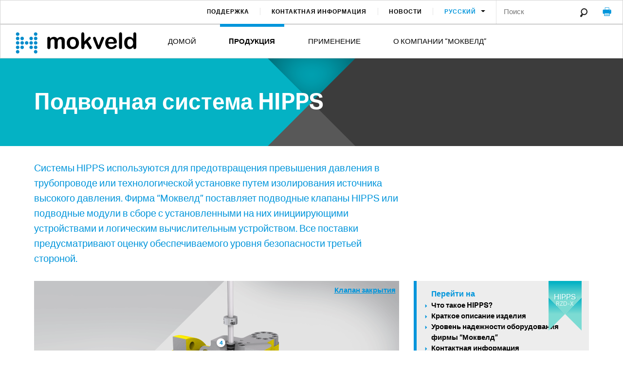

--- FILE ---
content_type: text/html; charset=UTF-8
request_url: https://mokveld.com/ru/hipps-2
body_size: 15379
content:
<!doctype html>
<html class="s-no-javascript  not-loaded  flexbox  flexwrap"     dir="ltr" lang="ru">
    <head>
        <meta charset="UTF-8">
        <meta http-equiv="x-ua-compatible" content="ie=edge">
        <title>Подводная система HIPPS | Mokveld.com</title>

            <!--
            Copyright (c) Fabrique 2026 All rights reserved
            Developed by: Fabrique
            Contact: info@fabrique.nl
            Version: e86b2f4ff02e
            -->
        
        <meta name="viewport" content="width=device-width, initial-scale=1">

                                <script>(function(w,d,s,l,i){w[l]=w[l]||[];w[l].push(
            {'gtm.start': new Date().getTime(),event:'gtm.js'}
            );var f=d.getElementsByTagName(s)[0],
            j=d.createElement(s),dl=l!='dataLayer'?'&l='+l:'';j.async=true;j.src=
            'https://www.googletagmanager.com/gtm.js?id='+i+dl;f.parentNode.insertBefore(j,f);
            })(window,document,'script','dataLayer','GTM-T6HCRSXC');</script>
                        <link rel="stylesheet" href="/assets/vendor/zicht-fancybox/src/jquery.fancybox-1.3.4.css?e86b2f4ff02e">
        <link rel="stylesheet" href="/assets/style/main.css?e86b2f4ff02e">

            
            <link rel="apple-touch-icon" sizes="57x57" href="/apple-touch-icon-57x57.png">
        <link rel="apple-touch-icon" sizes="60x60" href="/apple-touch-icon-60x60.png">
        <link rel="apple-touch-icon" sizes="72x72" href="/apple-touch-icon-72x72.png">
        <link rel="apple-touch-icon" sizes="76x76" href="/apple-touch-icon-76x76.png">
        <link rel="apple-touch-icon" sizes="114x114" href="/apple-touch-icon-114x114.png">
        <link rel="apple-touch-icon" sizes="120x120" href="/apple-touch-icon-120x120.png">
        <link rel="apple-touch-icon" sizes="144x144" href="/apple-touch-icon-144x144.png">
        <link rel="apple-touch-icon" sizes="152x152" href="/apple-touch-icon-152x152.png">
        <link rel="apple-touch-icon" sizes="180x180" href="/apple-touch-icon-180x180.png">
        <link rel="icon" type="image/png" href="/favicon-32x32.png" sizes="32x32">
        <link rel="icon" type="image/png" href="/favicon-194x194.png" sizes="194x194">
        <link rel="icon" type="image/png" href="/favicon-96x96.png" sizes="96x96">
        <link rel="icon" type="image/png" href="/android-chrome-192x192.png" sizes="192x192">
        <link rel="icon" type="image/png" href="/favicon-16x16.png" sizes="16x16">
        <link rel="manifest" href="/manifest.json">
        <link rel="mask-icon" href="/safari-pinned-tab.svg" color="#5bbad5">
        <meta name="msapplication-TileColor" content="#d7d7d7">
        <meta name="msapplication-TileImage" content="/mstile-144x144.png">
        <meta name="theme-color" content="#ffffff">

                    <meta name="description" content="HIPPS is applied to prevent over-pressurisation of a plant or pipeline by shutting off the source of the high pressure. Mokveld supplies subsea HIPPS valves or complete stand-alone subsea modules including initiators and logic solver. All deliveries include third party safety validation.">            <meta property="og:url" content="http://mokveld.com/ru/hipps-2">
            <meta property="og:locale" content="ru_RU">
                                    
                                                
                                                            <link rel="alternate" hreflang="en" href="/en/subsea-hipps">
                                    <link rel="alternate" hreflang="ar" href="/ar/subsea-hipps">
                                    <link rel="alternate" hreflang="de" href="/de/subsea-hipps">
                                    <link rel="alternate" hreflang="fr" href="/fr/subsea-hipps">
                                    <link rel="alternate" hreflang="pt" href="/pt/subsea-hipps">
                                    <link rel="alternate" hreflang="es" href="/es/hipps-submarino">
                            
            <link rel="canonical" href="https://mokveld.com/ru/hipps-2">

                                                                                                                                                                                                                                                                                                                                                                                                
                    <link href="/assets/fonts/aktiv-grotesk/6b081392-b426-4b4a-a4e4-890d5c457ab2.woff2?e86b2f4ff02e" rel="preload" as="font" crossorigin type="font/woff2">
            <link href="/assets/fonts/aktiv-grotesk/8d41a295-7d78-42b2-9d24-db6b66b7c1bf.woff2?e86b2f4ff02e" rel="preload" as="font" crossorigin type="font/woff2">
            <link href="/assets/fonts/aktiv-grotesk/5238f594-2d83-4ee2-89f1-6d44177e7992.woff2?e86b2f4ff02e" rel="preload" as="font" crossorigin type="font/woff2">
            <link href="/assets/fonts/aktiv-grotesk/d1af32f0-173d-417a-9c5e-abc33c4fd20c.woff2?e86b2f4ff02e" rel="preload" as="font" crossorigin type="font/woff2">
            <link href="/assets/fonts/aktiv-grotesk/dad38009-8755-4492-a41c-b0829dcb73b4.woff2?e86b2f4ff02e" rel="preload" as="font" crossorigin type="font/woff2">
            <link href="/assets/fonts/aktiv-grotesk/fe93b0b9-dab0-4d35-b133-255a17f5f43a.woff2?e86b2f4ff02e" rel="preload" as="font" crossorigin type="font/woff2">
            
    <script type="text/js-template" id="info-tpl">
        <h3><%= title %></h3>
        <p><%= text %></p>
    </script>
    <script type="text/js-template" id="marker-tpl">
        <div class="c-marker__background">
            <img class="u-absolute  u-left--0  u-right--0" src="/assets/images/icons/marker.png?e86b2f4ff02e">
        </div>

        <% if (image) { %>
            <figure class="c-marker__figure  u-absolute">
                <img class="c-marker__icon" src="<%= image %>">
            </figure>
        <% } %>
    </script>

    <script>
        var MTIProjectId='6b7cf697-f5af-4386-8ced-4cf51204034f';
        (function() {
            var mtiTracking = document.createElement('script');
            mtiTracking.async='true';
            mtiTracking.src='/assets/fontscom/mtiFontTrackingCode.js?e86b2f4ff02e';
            (document.getElementsByTagName('head')[0]||document.getElementsByTagName('body')[0]).appendChild( mtiTracking );
        })();
    </script>

        <script>
            'use strict';
            var html = document.getElementsByTagName('html')[0];
            html.className = html.className.replace('s-no-javascript', 's-javascript');
        </script>
    </head>

    <body class="t-language--ru t-direction--ltr
            t-blue--iris" >
                                <noscript><iframe src="https://www.googletagmanager.com/ns.html?id=GTM-T6HCRSXC" height="0" width="0" style="display:none;visibility:hidden"></iframe></noscript>
            
    
                

    
                    
                    
                    
                    
                                
        
                
<header class="c-dockable-header  u-clear--inside  u-hidden@print  js-hamburger  js-dockable-header">
    <div class="u-clear--inside  u-hidden  u-block@md  u-border--bottom--grey--nobel">
        <div class="u-right">
            
                                                                                                                                                    
            
                <nav class="c-secondary-navigation  u-bg--white  js-service-navigation">
        <ul class="o-ui-list  u-inline-block@md  u-block@md  u-margin--x-auto">
                            <li class="o-ui-list__item  c-secondary-navigation__item      ">
                    <a class="c-secondary-navigation__item__link  " href="/ru/page/242">
                        Поддержка
                    </a>
                        
                </li>
                            <li class="o-ui-list__item  c-secondary-navigation__item      ">
                    <a class="c-secondary-navigation__item__link  " href="/ru/Связаться-с-Mokveld">
                        Контактная информация
                    </a>
                        
                </li>
                            <li class="o-ui-list__item  c-secondary-navigation__item      ">
                    <a class="c-secondary-navigation__item__link  " href="/ru/page/400">
                        Новости
                    </a>
                        
                </li>
                            <li class="o-ui-list__item  c-secondary-navigation__item    has-sub  c-dropdown  ">
                    <a class="c-secondary-navigation__item__link  c-dropdown__label" href="https://mokveld.com/ru/hipps-2">
                        Русский
                    </a>
                                <ul class="o-ui-list  c-secondary-navigation  c-secondary-navigation--2nd  c-dropdown__list  u-hidden">
                            <li class="o-ui-list__item  c-secondary-navigation__item">
                    <a class="c-secondary-navigation__item__link" href="/en/subsea-hipps">
                        English
                    </a>
                </li>
                            <li class="o-ui-list__item  c-secondary-navigation__item">
                    <a class="c-secondary-navigation__item__link" href="/de/subsea-hipps">
                        Deutsch
                    </a>
                </li>
                            <li class="o-ui-list__item  c-secondary-navigation__item">
                    <a class="c-secondary-navigation__item__link" href="/fr/subsea-hipps">
                        Français
                    </a>
                </li>
                            <li class="o-ui-list__item  c-secondary-navigation__item">
                    <a class="c-secondary-navigation__item__link" href="/pt/subsea-hipps">
                        Português
                    </a>
                </li>
                            <li class="o-ui-list__item  c-secondary-navigation__item">
                    <a class="c-secondary-navigation__item__link" href="/ar/subsea-hipps">
                        العربية
                    </a>
                </li>
                            <li class="o-ui-list__item  c-secondary-navigation__item">
                    <a class="c-secondary-navigation__item__link" href="/es/hipps-submarino">
                        Español
                    </a>
                </li>
                    </ul>
    
                </li>
                    </ul>
    </nav>

            <form action="/ru/rezul-taty-poiska" method="get" class="c-inline-search  js-autosugggest" data-autosuggest-url="/ru/autosuggest">
    <input name="keywords" autocomplete="off" type="text" placeholder="Поиск" class="mouseflow  c-inline-search__input  js-autosugggest__input" value="">
    <button class="c-inline-search__button  js-autosugggest__submit" type="submit">Search</button>
    <div class="js-autosugggest__results"></div></form>

                        <div class="u-right  u-hidden@xs  u-inline-block@md  u-flex@md  u-flex--items--center  u-flex--center--main  u-margin--r2  u-padding--1  u-blue--pacific  u-pointer" onclick="javascript:print();return false;">
                                    <svg xmlns:xlink="http://www.w3.org/1999/xlink" viewBox="0 0 16 16" width="20px" height="30px" preserveAspectRatio="xMidYMid meet" class="c-icon--svg" aria-hidden="true" role="img" alt="">
    <g>
        <path d="M13.5,4.5h-2V1.3c0-0.2-0.1-0.3-0.3-0.3H4.9C4.8,1,4.6,1.1,4.6,1.3v3.2H2.5c-0.7,0-1.3,0.6-1.3,1.3v4.4             c0,0.7,0.6,1.3,1.3,1.3h1.2l0.2-1.3c0.1-0.3,0.4-0.6,0.7-0.6h6.9c0.4,0,0.7,0.3,0.7,0.6l0.2,1.3h1.2c0.7,0,1.3-0.6,1.3-1.3V5.8             C14.8,5.1,14.2,4.5,13.5,4.5z M10.9,4.5H5.2V1.5h5.7V4.5L10.9,4.5z M12.7,6.6c-0.2,0-0.4-0.2-0.4-0.5s0.2-0.5,0.4-0.5             c0.2,0,0.4,0.2,0.4,0.5C13.1,6.4,12.9,6.6,12.7,6.6z"/>
        <path d="M12,15H4c-0.2,0-0.4-0.1-0.5-0.3c-0.1-0.1-0.1-0.3-0.1-0.3l0-0.1L4,10.1c0-0.3,0.3-0.5,0.6-0.5h6.9c0.3,0,0.6,0.2,0.6,0.5             l0.6,4.3c0,0.1,0,0.3-0.2,0.4C12.3,14.9,12.2,15,12,15z M4.4,14.1h7.3l-0.5-3.6H4.8L4.4,14.1z"/>
        <g>
            <path d="M10.7,11.3H5.4c-0.1,0-0.2-0.1-0.2-0.2s0.1-0.2,0.2-0.2h5.4c0.1,0,0.2,0.1,0.2,0.2S10.8,11.3,10.7,11.3z"/>
        </g>
        <g>
            <path d="M10.7,12.5H5.4c-0.1,0-0.2-0.1-0.2-0.2c0-0.1,0.1-0.2,0.2-0.2h5.4c0.1,0,0.2,0.1,0.2,0.2C10.9,12.5,10.8,12.5,10.7,12.5z"/>
        </g>
        <g>
            <path d="M10.7,13.8H5.4c-0.1,0-0.2-0.1-0.2-0.2s0.1-0.2,0.2-0.2h5.4c0.1,0,0.2,0.1,0.2,0.2S10.8,13.8,10.7,13.8z"/>
        </g>
    </g>
</svg>
                            </div>
                </div>
    </div>

    <div class="u-clear--above  _navigation-margin  u-hidden@print">
        <div class="u-left  u-padding--t2  u-padding--b1  u-padding--l2  u-padding--l3@md  u-padding--r3  _logo-width">
                                                                    <a href="/ru/Клапаны-осевого-типа‒Mokveld">        <figure class="u-relative  u--no-border">
            <img class="c-logo__figure__image  u-block" src="/assets/images/brand/logo--black.svg" alt="Mokveld">
        </figure>
    </a>        </div>

        <div class="u-right  u-hidden@md  u-margin--t2  u-margin--r2">
            <a class="u-block  js-hamburger-trigger" href="javascript:void(null);"><span class="c-icon  c-icon--three-lines  c-icon--small  u-inline-block"></span></a>
        </div>

                    <div class="u-left  u-hidden  u-block@md">
                    <nav class="c-main-navigation  u-clear--inside  js-main-navigation">
        <ul class="o-ui-list  u-clear--inside">
                                            <li class="o-ui-list__item  c-main-navigation__item  u-left@md      ">
                    <a class="c-main-navigation__item__link" href="/ru/Клапаны-осевого-типа‒Mokveld">Домой</a>
                                    </li>
                                            <li class="o-ui-list__item  c-main-navigation__item  u-left@md  is-active    ">
                    <a class="c-main-navigation__item__link" href="/ru/page/200">Продукция</a>
                                                                    <span class="c-main-navigation__toggle  u-absolute  u-right--0  u-top--0  u-white  js-show-children  u-hidden@md" data-open-symbol="+" data-close-symbol="–&#8202;">+</span>
                        <ul class="o-ui-list  c-main-navigation__children  u-hidden@md  js-children">
                                                            <li class="c-main-navigation__item  o-ui-list__item">
                                    <a class="c-main-navigation__item__link" href="/ru/klapan-kontrola-nulevogo-vybrosa">Клапан контроля нулевого выброса</a>
                                                                    </li>
                                                            <li class="c-main-navigation__item  o-ui-list__item">
                                    <a class="c-main-navigation__item__link" href="/ru/hipps">HIPPS</a>
                                                                    </li>
                                                            <li class="c-main-navigation__item  o-ui-list__item">
                                    <a class="c-main-navigation__item__link" href="/ru/en-axial-on-off-valve-1">Запорный клапан осевого типа</a>
                                                                    </li>
                                                            <li class="c-main-navigation__item  o-ui-list__item">
                                    <a class="c-main-navigation__item__link" href="/ru/page/154">Обратный клапан осевого типа</a>
                                                                    </li>
                                                            <li class="c-main-navigation__item  o-ui-list__item">
                                    <a class="c-main-navigation__item__link" href="/ru/klapan-osevogo-tipa-dla-zasity-ot-gidroudara">Клапан осевого типа для защиты от гидроудара</a>
                                                                    </li>
                                                            <li class="c-main-navigation__item  o-ui-list__item">
                                    <a class="c-main-navigation__item__link" href="/ru/typhoon">Низкотурбулентная клапан система Typhoon</a>
                                                                    </li>
                                                            <li class="c-main-navigation__item  o-ui-list__item">
                                    <a class="c-main-navigation__item__link" href="/ru/page/166">Регулирующий клапан осевого типа</a>
                                                                    </li>
                                                            <li class="c-main-navigation__item  o-ui-list__item">
                                    <a class="c-main-navigation__item__link" href="/ru/page/172">Дроссельный клапан осевого типа</a>
                                                                    </li>
                                                            <li class="c-main-navigation__item  o-ui-list__item">
                                    <a class="c-main-navigation__item__link" href="/ru/page/179">Угловой регулирующий клапан</a>
                                                                    </li>
                                                            <li class="c-main-navigation__item  o-ui-list__item">
                                    <a class="c-main-navigation__item__link" href="/ru/hipps-2">Подводная система HIPPS</a>
                                                                    </li>
                                                            <li class="c-main-navigation__item  o-ui-list__item">
                                    <a class="c-main-navigation__item__link" href="/ru/page/182">подводный запорный клапан осевого типа</a>
                                                                    </li>
                                                            <li class="c-main-navigation__item  o-ui-list__item">
                                    <a class="c-main-navigation__item__link" href="/ru/page/182">подводный запорный клапан осевого типа</a>
                                                                    </li>
                                                            <li class="c-main-navigation__item  o-ui-list__item">
                                    <a class="c-main-navigation__item__link" href="/ru/page/188">подводный обратный клапан осевого типа</a>
                                                                    </li>
                                                            <li class="c-main-navigation__item  o-ui-list__item">
                                    <a class="c-main-navigation__item__link" href="/ru/page/192">подводный регулирующий клапан осевого типа</a>
                                                                    </li>
                                                            <li class="c-main-navigation__item  o-ui-list__item">
                                    <a class="c-main-navigation__item__link" href="/ru/page/196">подводный дроссельный клапан осевого типа</a>
                                                                    </li>
                                                    </ul>
                                    </li>
                                            <li class="o-ui-list__item  c-main-navigation__item  u-left@md      ">
                    <a class="c-main-navigation__item__link" href="/ru/promyslennogo-primenenia">Применение</a>
                                                                    <span class="c-main-navigation__toggle  u-absolute  u-right--0  u-top--0  u-white  js-show-children  u-hidden@md" data-open-symbol="+" data-close-symbol="–&#8202;">+</span>
                        <ul class="o-ui-list  c-main-navigation__children  u-hidden@md  js-children">
                                                            <li class="c-main-navigation__item  o-ui-list__item">
                                    <a class="c-main-navigation__item__link" href="/ru/umen-senie-vybrosov-metana-na-gazosmesitel-noj-stancii-s-pomos-u-klapana-s-nulevoj-uteckoj">Уменьшение выбросов метана на газосмесительной станции с помощью клапана с нулевой утечкой</a>
                                                                    </li>
                                                            <li class="c-main-navigation__item  o-ui-list__item">
                                    <a class="c-main-navigation__item__link" href="/ru/hipps-skids-for-turkstream">Рамы для Системы защиты от превышения давления с высоким интегральным уровнем безопасности (HIPPS) для проекта TurkStream</a>
                                                                    </li>
                                                            <li class="c-main-navigation__item  o-ui-list__item">
                                    <a class="c-main-navigation__item__link" href="/ru/sejsmostojkaa-hipps-v-peru">Сейсмостойкая HIPPS в Перу</a>
                                                                    </li>
                                                            <li class="c-main-navigation__item  o-ui-list__item">
                                    <a class="c-main-navigation__item__link" href="/ru/page/337">Надежные регулирующие антипомпажные клапаны быстрого действия</a>
                                                                    </li>
                                                            <li class="c-main-navigation__item  o-ui-list__item">
                                    <a class="c-main-navigation__item__link" href="/ru/obratnye-klapany-osevogo-tipa-na-zamernyh-ustanovkah">Обратные клапаны осевого типа на замерных установках</a>
                                                                    </li>
                                                            <li class="c-main-navigation__item  o-ui-list__item">
                                    <a class="c-main-navigation__item__link" href="/ru/[base64]">24&quot; система HIPPS SIL3 для защиты оборудования перед компрессором</a>
                                                                    </li>
                                                            <li class="c-main-navigation__item  o-ui-list__item">
                                    <a class="c-main-navigation__item__link" href="/ru/page/335">Высоконапорные промышленные yгловой регулирующий клапаны для работы в суровых погодных условиях</a>
                                                                    </li>
                                                            <li class="c-main-navigation__item  o-ui-list__item">
                                    <a class="c-main-navigation__item__link" href="/ru/Устойчивая-добыча-нефти-благодаря-системе-клапанов-с-низким-сдвигом-Typhoon">Устойчивая добыча нефти благодаря системе клапанов с низким сдвигом Typhoon</a>
                                                                    </li>
                                                            <li class="c-main-navigation__item  o-ui-list__item">
                                    <a class="c-main-navigation__item__link" href="/ru/page/336">Дроссельные клапаны осевого типа на ПНП</a>
                                                                    </li>
                                                            <li class="c-main-navigation__item  o-ui-list__item">
                                    <a class="c-main-navigation__item__link" href="/ru/hipps-1">Клапаны интегрированной системы защиты от избыточного давления (HIPPS) на удаленных месторождениях</a>
                                                                    </li>
                                                            <li class="c-main-navigation__item  o-ui-list__item">
                                    <a class="c-main-navigation__item__link" href="/ru/Достижение-экологических-целей-благодаря-системе-клапанов-с-низким-сдвигом-Typhoon">Достижение экологических целей благодаря системе клапанов с низким сдвигом Typhoon</a>
                                                                    </li>
                                                            <li class="c-main-navigation__item  o-ui-list__item">
                                    <a class="c-main-navigation__item__link" href="/ru/page/342">Подводные антипомпажные клапаны для компрессионного оборудования, эксплуатируемого на нефтяном поле Асгард</a>
                                                                    </li>
                                                            <li class="c-main-navigation__item  o-ui-list__item">
                                    <a class="c-main-navigation__item__link" href="/ru/ru-osevoj-reguliruusij-raspredelitel-razrabotannyj-kompaniej-mokveld-dla-energoraspredelitel-noj-sistemy">Осевой регулирующий распределитель, разработанный компанией «Моквелд» для энергораспределительной системы</a>
                                                                    </li>
                                                    </ul>
                                    </li>
                                            <li class="o-ui-list__item  c-main-navigation__item  u-left@md      ">
                    <a class="c-main-navigation__item__link" href="/ru/page/228">О компании “Моквелд”</a>
                                    </li>
                    </ul>
    </nav>
            </div>
            </div>
</header>

<div class="c-dockable-header__ghost  u-hidden  u-block@md"></div>

<div class="u-hidden@md  u-bg--white  u-clear--inside  u-border--top--grey--suva  u-padding--y1  u-hidden@print">
    <div class="u-right  u-margin--r2">
            <div class="c-dropdown  js-dropdown">
        <ul class="o-ui-list">
            <li class="o-ui-list__item  c-dropdown__label">
                <span class="u-blue--pacific">Русский</span>
                <ul class="o-ui-list  c-dropdown__list  u-hidden">
                                            <li class="o-ui-list__item  c-dropdown__list__item">
                            <a class="c-dropdown__list__link" href="/en/subsea-hipps">
                                English
                            </a>
                        </li>
                                            <li class="o-ui-list__item  c-dropdown__list__item">
                            <a class="c-dropdown__list__link" href="/de/subsea-hipps">
                                Deutsch
                            </a>
                        </li>
                                            <li class="o-ui-list__item  c-dropdown__list__item">
                            <a class="c-dropdown__list__link" href="/fr/subsea-hipps">
                                Français
                            </a>
                        </li>
                                            <li class="o-ui-list__item  c-dropdown__list__item">
                            <a class="c-dropdown__list__link" href="/pt/subsea-hipps">
                                Português
                            </a>
                        </li>
                                            <li class="o-ui-list__item  c-dropdown__list__item">
                            <a class="c-dropdown__list__link" href="/ar/subsea-hipps">
                                العربية
                            </a>
                        </li>
                                            <li class="o-ui-list__item  c-dropdown__list__item">
                            <a class="c-dropdown__list__link" href="/es/hipps-submarino">
                                Español
                            </a>
                        </li>
                                    </ul>
            </li>
        </ul>
    </div>
    </div>
</div>

    <div class="u-margin--b3  js-header">
        <section class="c-header">

    <div class="c-header__bg-title"></div>
    <div class="c-header__bg-text"></div>
    <div class="c-header__sand-walker">
        <svg class="c-sand-walker" xmlns="http://www.w3.org/2000/svg" viewBox="0 0 64 64" x="0px" y="0px" >
    <defs>
        <filter id="inset-shadow">
            <feOffset dx="0" dy="0"/>            <feGaussianBlur stdDeviation="11"  result="offset-blur"/>            <feComposite operator="out" in="SourceGraphic" in2="offset-blur" result="inverse"/>            <feFlood flood-color="black" flood-opacity="1" result="color"/>            <feComposite operator="in" in="color" in2="inverse" result="shadow"/>            <feComponentTransfer in="shadow" result="shadow">                <feFuncA type="linear" slope=".75"/>
            </feComponentTransfer>
            <feComposite operator="over" in="shadow" in2="SourceGraphic"/>        </filter>
    </defs>
    <path class="c-sand-walker__top" d="M0 0 L64 0 L32 32 Z" filter="url(#inset-shadow)" />
    <path class="c-sand-walker__right" d="M64 64 L64 0 L32 32 Z" />
    <path class="c-sand-walker__bottom" d="M0 64 L64 64 L32 32 Z" />
    <path class="c-sand-walker__left" d="M0 64 L0 0 L32 32 Z" />
</svg>
    </div>

    <div class="c-header__content">
        <div class="container  u-flex@sm">
            <div class="u-flex@sm  u-width--100@sm">
                                    <div class="c-header__title-container">
                        <h1 class="c-header__title  c-copy--h1">Подводная система HIPPS</h1>
                    </div>
                
                            </div>
        </div>
    </div>
</section>
    </div>

    <div class="container">
        <div class="row">
            <div class="col-xs-8  u-w--max@print">
                <p class="c-copy--introduction">Системы HIPPS используются для предотвращения превышения давления в трубопроводе или технологической установке путем изолирования источника высокого давления. Фирма “Моквелд” поставляет подводные клапаны HIPPS или подводные модули в сборе с установленными на них  инициирующими устройствами и логическим вычислительным устройством. Все поставки предусматривают оценку обеспечиваемого уровня безопасности третьей стороной.</p>
            </div>
        </div>
    </div>

                            
                                                                    
                            
                                                
                                                
                                                
                                                
                                
    
    
    <div class="container">
        <div class="row">
                        <div class="col-md-8">
                                <div class="js-product-animation-container  u-margin--b3">
                                                                <div class="" data-animationid="0">
                                                                                                                                                                                                                                                                                                                                                                                                                                        
                            <div class="c-product-animation  js-product-animation">
            <a href="#" class="c-product-animation__toggle  js-product-animation__toggle  u-hidden@print"
           data-text-open="Клапан открытия" data-text-close="Клапан закрытия">Клапан закрытия</a>
    
    <div class="c-product-animation__image-container  js-product-animation__image" data-static-image="/media/productanimaties/mokveld-subseaonoffvalve_open.gif"
         data-open-image="/media/productanimaties/mokveld-subseaonoffvalve_aniopen.gif"         data-close-image="/media/productanimaties/mokveld-subseaonoffvalve_aniclose.gif"    >
        <img src="/media/productanimaties/mokveld-subseaonoffvalve_open.gif">
    </div>

                        <a href="#" style="left: 52%; top: 52%;"
               class="c-product-animation__pointer  u-bg--white  u-absolute  u-z-index--middle  js-product-animation__pointer  u-hidden@print"
               data-tooltip="{&quot;title&quot;:&quot;\u0412\u044b\u0441\u043e\u043a\u0430\u044f \u043d\u0430\u0434\u0451\u0436\u043d\u043e\u0441\u0442\u044c&quot;,&quot;text&quot;:&quot;\u041e\u0442\u0441\u0435\u0447\u043d\u044b\u0435 \u043e\u0441\u0435\u0441\u0438\u043c\u043c\u0435\u0442\u0440\u0438\u0447\u043d\u044b\u0435 \u043a\u043b\u0430\u043f\u0430\u043d\u044b \u0434\u043b\u044f \u043f\u043e\u0434\u0432\u043e\u0434\u043d\u043e\u0439 \u0443\u0441\u0442\u0430\u043d\u043e\u0432\u043a\u0438 \u0441\u043e\u043e\u0442\u0432\u0435\u0442\u0441\u0442\u0432\u0443\u044e\u0442 \u0432\u0441\u0435\u043c \u0442\u0440\u0435\u0431\u043e\u0432\u0430\u043d\u0438\u044f\u043c \u043c\u0435\u0436\u0434\u0443\u043d\u0430\u0440\u043e\u0434\u043d\u044b\u0445 \u043f\u0440\u0430\u0432\u0438\u043b \u0431\u0435\u0437\u043e\u043f\u0430\u0441\u043d\u043e\u0441\u0442\u0438: IEC 61508, 61511 \u0438 API RP 17O.&quot;}">1</a>
                    <a href="#" style="left: 63%; top: 56%;"
               class="c-product-animation__pointer  u-bg--white  u-absolute  u-z-index--middle  js-product-animation__pointer  u-hidden@print"
               data-tooltip="{&quot;title&quot;:&quot;\u041e\u0442\u0441\u0443\u0442\u0441\u0442\u0432\u0438\u0435 \u0431\u0430\u0439\u043f\u0430\u0441\u0430&quot;,&quot;text&quot;:&quot;\u0411\u0430\u0439\u043f\u0430\u0441\u043d\u044b\u0435 \u043a\u0440\u0430\u043d\u044b, \u0432\u044b\u0440\u0430\u0432\u043d\u0438\u0432\u0430\u044e\u0449\u0438\u0435 \u0434\u0430\u0432\u043b\u0435\u043d\u0438\u0435 \u043f\u043e \u043e\u0431\u0435 \u0441\u0442\u043e\u0440\u043e\u043d\u044b \u0448\u0430\u0440\u043e\u0432\u043e\u0439 \u043f\u0440\u043e\u0431\u043a\u0438, \u043d\u0435 \u0442\u0440\u0435\u0431\u0443\u044e\u0442\u0441\u044f, \u0430 \u043a\u043b\u0430\u043f\u0430\u043d \u043c\u043e\u0436\u0435\u0442 \u0431\u044b\u0442\u044c \u043e\u0442\u043a\u0440\u044b\u0442\u044c \u043f\u0440\u0438 \u043f\u043e\u043b\u043d\u043e\u043c \u043f\u0435\u0440\u0435\u043f\u0430\u0434\u0435 \u0434\u0430\u0432\u043b\u0435\u043d\u0438\u044f \u0431\u0435\u0437 \u0432\u0440\u0435\u0434\u0430 \u0434\u043b\u044f \u0443\u043f\u043b\u043e\u0442\u043d\u0435\u043d\u0438\u0439.&quot;}">2</a>
                    <a href="#" style="left: 38%; top: 46%;"
               class="c-product-animation__pointer  u-bg--white  u-absolute  u-z-index--middle  js-product-animation__pointer  u-hidden@print"
               data-tooltip="{&quot;title&quot;:&quot;\u041e\u0441\u0435\u0432\u043e\u0439 \u043f\u043e\u0442\u043e\u043a&quot;,&quot;text&quot;:&quot;\u041f\u0440\u043e\u043f\u0443\u0441\u043a\u043d\u0430\u044f \u0441\u043f\u043e\u0441\u043e\u0431\u043d\u043e\u0441\u0442\u044c \u043e\u0441\u0435\u0432\u043e\u0433\u043e \u0434\u0432\u0443\u0445\u043f\u043e\u0437\u0438\u0446\u0438\u043e\u043d\u043d\u043e\u0433\u043e \u043a\u043b\u0430\u043f\u0430\u043d\u0430 \u044f\u0432\u043b\u044f\u0435\u0442\u0441\u044f \u0447\u0440\u0435\u0437\u0432\u044b\u0447\u0430\u0439\u043d\u043e \u0432\u044b\u0441\u043e\u043a\u043e\u0439, \u0432 \u0440\u0435\u0437\u0443\u043b\u044c\u0442\u0430\u0442\u0435 \u0447\u0435\u0433\u043e \u043f\u0435\u0440\u0435\u043f\u0430\u0434 \u0434\u0430\u0432\u043b\u0435\u043d\u0438\u044f \u044f\u0432\u043b\u044f\u0435\u0442\u0441\u044f \u043d\u0435\u0441\u0443\u0449\u0435\u0441\u0442\u0432\u0435\u043d\u043d\u044b\u043c.&quot;}">3</a>
                    <a href="#" style="left: 50%; top: 30%;"
               class="c-product-animation__pointer  u-bg--white  u-absolute  u-z-index--middle  js-product-animation__pointer  u-hidden@print"
               data-tooltip="{&quot;title&quot;:&quot;\u041f\u0440\u0435\u0432\u043e\u0441\u0445\u043e\u0434\u043d\u043e\u0435 \u0443\u043f\u043b\u043e\u0442\u043d\u0435\u043d\u0438\u0435 \u0448\u0442\u043e\u043a\u0430&quot;,&quot;text&quot;:&quot;\u0423\u043f\u043b\u043e\u0442\u043d\u0435\u043d\u0438\u0435 \u0448\u0442\u043e\u043a\u0430 \u0441 \u0442\u0440\u043e\u0439\u043d\u044b\u043c \u0440\u0435\u0437\u0435\u0440\u0432\u0438\u0440\u043e\u0432\u0430\u043d\u0438\u0435\u043c \u043f\u0440\u0435\u0434\u043e\u0442\u0432\u0440\u0430\u0449\u0430\u0435\u0442 \u043f\u0440\u043e\u0442\u0435\u0447\u043a\u0438 \u0432 \u043e\u043a\u0440\u0443\u0436\u0430\u044e\u0449\u0443\u044e \u0441\u0440\u0435\u0434\u0443.&quot;}">4</a>
            
    <div class="c-product-animation__tooltip  js-product-animation__tooltip  u-hidden@print">
        <a href="#" class="c-product-animation__tooltip__close  js-product-animation__tooltip__close">Клапан закрытия</a>
        <h2 class="c-product-animation__tooltip__title  js-product-animation__tooltip__title"></h2>
        <p class="c-product-animation__tooltip__text  js-product-animation__tooltip__text"></p>
    </div>
</div>
                        </div>

                                                    <div class="u-hidden@screen  u-absolute  u-top--0  u-left--0  u-padding--l3">
                                &lt;div class=&quot;c-ribbon  c-ribbon--small&quot;&gt;
    &lt;svg class=&quot;c-ribbon__image&quot; xmlns=&quot;http://www.w3.org/2000/svg&quot; x=&quot;0px&quot; y=&quot;0px&quot; viewBox=&quot;0 0 550.5 824.6&quot;&gt;
                                                
        &lt;defs&gt;
            &lt;linearGradient id=&quot;gradient-1725775481&quot; x1=&quot;0&quot; x2=&quot;0&quot; y1=&quot;0&quot; y2=&quot;1&quot;&gt;
                &lt;stop class=&quot;c-ribbon__top-gradient__top&quot; offset=&quot;0.05&quot; /&gt;
                &lt;stop class=&quot;c-ribbon__top-gradient__bottom&quot; offset=&quot;0.5&quot; /&gt;
            &lt;/linearGradient&gt;
            &lt;linearGradient id=&quot;gradient-1832572007&quot; x1=&quot;0&quot; x2=&quot;0&quot; y1=&quot;0&quot; y2=&quot;1&quot;&gt;
                &lt;stop class=&quot;c-ribbon__side-gradient__top&quot; offset=&quot;0&quot; /&gt;
                &lt;stop class=&quot;c-ribbon__side-gradient__bottom&quot; offset=&quot;0.5&quot; /&gt;
            &lt;/linearGradient&gt;
        &lt;/defs&gt;
        &lt;polygon class=&quot;c-ribbon__image__right&quot; style=&quot;fill: url(&#039;#gradient-1832572007&#039;)&quot; points=&quot;275.4,549.5 550.5,824.6 550.5,274.4 &quot;/&gt;
        &lt;polygon class=&quot;c-ribbon__image__left&quot; style=&quot;fill: url(&#039;#gradient-1832572007&#039;)&quot; points=&quot;275.4,549.5 0.3,824.6 0.3,274.4 &quot;/&gt;
        &lt;polygon class=&quot;c-ribbon__image__top&quot; style=&quot;fill: url(&#039;#gradient-1725775481&#039;)&quot; points=&quot;275.4,549.5 550.5,274.4 550.5,-0.7 0.3,-0.7 0.3,274.4 &quot;/&gt;
    &lt;/svg&gt;

            &lt;div class=&quot;c-ribbon__text&quot;&gt;
                            &lt;h3 class=&quot;c-ribbon__code&quot;&gt;HIPPS&lt;/h3&gt;
            
                            &lt;p class=&quot;c-ribbon__category&quot;&gt;RZD-X&lt;/p&gt;
                    &lt;/div&gt;
    &lt;/div&gt;

                            </div>
                                            
                                    </div>
            </div>

            <div class="col-md-4">
                <div class="js-page-navigation  u-z-index--top  u-hidden@print">
                        <nav class="c-jump-to  u-bg--grey--gallery  u-padding--x3  u-padding--y2  u-margin--b3  u-bg--transparent@print">
                    <div class="u-absolute  u-top--0  u-right--2  u-hidden@print">
                <div class="c-ribbon  c-ribbon--small">
    <svg class="c-ribbon__image" xmlns="http://www.w3.org/2000/svg" x="0px" y="0px" viewBox="0 0 550.5 824.6">
                                                
        <defs>
            <linearGradient id="gradient-2083959756" x1="0" x2="0" y1="0" y2="1">
                <stop class="c-ribbon__top-gradient__top" offset="0.05" />
                <stop class="c-ribbon__top-gradient__bottom" offset="0.5" />
            </linearGradient>
            <linearGradient id="gradient-1691646268" x1="0" x2="0" y1="0" y2="1">
                <stop class="c-ribbon__side-gradient__top" offset="0" />
                <stop class="c-ribbon__side-gradient__bottom" offset="0.5" />
            </linearGradient>
        </defs>
        <polygon class="c-ribbon__image__right" style="fill: url('#gradient-1691646268')" points="275.4,549.5 550.5,824.6 550.5,274.4 "/>
        <polygon class="c-ribbon__image__left" style="fill: url('#gradient-1691646268')" points="275.4,549.5 0.3,824.6 0.3,274.4 "/>
        <polygon class="c-ribbon__image__top" style="fill: url('#gradient-2083959756')" points="275.4,549.5 550.5,274.4 550.5,-0.7 0.3,-0.7 0.3,274.4 "/>
    </svg>

            <div class="c-ribbon__text">
                            <h3 class="c-ribbon__code">HIPPS</h3>
            
                            <p class="c-ribbon__category">RZD-X</p>
                    </div>
    </div>

            </div>
                            <h3 class="c-copy--h5  u-blue--pacific   u-hidden@print">Перейти на</h3>
                <ul class="c-copy--list--arrow  u-margin--b0   u-hidden@print">
                            <li class="">
                    <a class="c-jump-to__link" href="#cto-takoe-hipps">
                        Что такое HIPPS?
                    </a>
                </li>
                            <li class="">
                    <a class="c-jump-to__link" href="#kratkoe-opisanie-izdelia">
                        Краткое описание изделия
                    </a>
                </li>
                            <li class="">
                    <a class="c-jump-to__link" href="#uroven-nadeznosti-oborudovania-firmy-mokveld">
                        Уровень надежности оборудования фирмы “Моквелд”
                    </a>
                </li>
                            <li class="">
                    <a class="c-jump-to__link" href="#kontaktnaa-informacia">
                        Контактная информация
                    </a>
                </li>
                            <li class="">
                    <a class="c-jump-to__link" href="#inziniringovaa-pomos-firmy-mokveld">
                        Инжиниринговая помощь фирмы “Моквелд”
                    </a>
                </li>
                            <li class="">
                    <a class="c-jump-to__link" href="#fajly-dla-zagruzki">
                        Файлы для загрузки
                    </a>
                </li>
                            <li class="">
                    <a class="c-jump-to__link" href="#dopolnitel-nye-svedenia">
                        Дополнительные сведения
                    </a>
                </li>
                    </ul>
    </nav>

                                                                        <div class="u-bg--grey--gallery  u-border--l5--transparent  u-padding--2   u-hidden@print">
                                                                    <h3 class="c-copy--h5  u-margin--l2">Запорный клапан осевого типа</h3>
                                
                                                                    <div class="s-cms-content">
                                        <ul class="c-copy--list--arrow">
<li><a href="/ru/page/182">подводный запорный клапан осевого типа</a></li>
<li><a href="/ru/page/188">подводный обратный клапан осевого типа</a></li>
<li><a href="/ru/page/192">подводный регулирующий клапан осевого типа</a></li>
<li><a href="/ru/page/196">подводный дроссельный клапан осевого типа</a></li>
</ul>
                                    </div>
                                                            </div>
                                                            </div>
            </div>
        </div>
    </div>

    <div class="js-page-breakable">
            <div class="container  u-margin--b4  c-jump-to__target" id="cto-takoe-hipps">
    <div class="row">
        <div class="col-md-8">
            <article>
                                    <h2 class="c-copy--h3">Что такое HIPPS?</h2>
                
                                    <div class="s-cms-content">
                        <p>Система HIPPS &ndash; это приборная система защиты, которая проектируется и изготавливается в соответствии со стандартами IEC 61508 и IEC 61511. Кроме того, в API RP 17O &laquo;Практические рекомендации по подводным системам HIPPS&raquo; &ndash; содержит руководящие принципы применения стандартов IEC для подводных систем. Эти международные стандарты касаются функций безопасности (SF) и приборных систем (SIS), предназначенных для защиты оборудования, персонала и окружающей среды. Систему, которая позволяет изолировать источник повышенного давления быстрее, чем за 2 секунды с надежностью не менее чем это имеет место при срабатывании обычных предохранительных клапанов, обычно называют системой HIPPS.</p>
<p>Подводная система HIPPS представляет собой полноценный функциональный контур, состоящий из:</p>
<ul class="c-copy--list--diamond">
<li>Инициирующих устройств, которые своевременно обнаруживают высокий рост давления.</li>
<li>Логического вычислительного устройства, которое обрабатывает входной сигнал от датчиков и выдает свой сигнал на исполнительные органы.</li>
<li>Исполнительных органов, которые фактически выполняют корректирующее действие на объекте путем приведения процесса в безопасное состояние. Исполнительный орган состоит из клапана и обеспечивающего аварийное срабатывание привода и, при необходимости, соленоидов.</li>
</ul>
<h5>Контур безопасности</h5>
<p>Для обеспечения комплектной системы HIPPS фирма &ldquo;Моквелд&rdquo; сотрудничает с авторитетными поставщиками подводных инициирующих устройств, устройств мажоритарной логики и подводных скидов. Комплектный модуль HIPPS сертифицируется по требуемому интегральному уровню безопасности.</p>
                    </div>
                            </article>
        </div>
    </div>
</div>
    </div>

            <div class="u-padding--2  u-padding--t3  u-bg--white--smoke  u-margin--b3  u-break--before@print" id="kratkoe-opisanie-izdelia">
            <div class="container">
                <div class="row">
                    <div class="col-md-8">
                        <h2 class="c-copy--h3  u-margin--b3">Краткое описание изделия</h2>
                        
                            <div class="c-table-list-item  row    u-margin--x0">
            <div class="col-md-3  c-table-list-item__title  u-padding--x0">
            Тип изделия
        </div>
                <div class="col-md-6  s-cms-content  u-padding--x0">
            Подводная система защиты от превышения давления с высоким интегральным уровнем безопасности (HIPPS)
        </div>
    </div>

                        
                            <div class="c-table-list-item  row    u-margin--x0">
            <div class="col-md-3  c-table-list-item__title  u-padding--x0">
            Исполнительный орган
        </div>
                <div class="col-md-6  s-cms-content  u-padding--x0">
            Подводный запорный клапан осевого типа производства “Моквелд” с интегрированным приводом
        </div>
    </div>

                        
                            <div class="c-table-list-item  row    u-margin--x0">
            <div class="col-md-3  c-table-list-item__title  u-padding--x0">
            Диапазон размеров и давлений
        </div>
                <div class="col-md-6  s-cms-content  u-padding--x0">
            Размеры 6&quot; - 24&quot;<br />
Классы давления API 3000 - 10000<br />
Другие классы давления по запросу <br />
Время полного закрытия - до 2 секунд
        </div>
    </div>

                        
                            <div class="c-table-list-item  row    u-margin--x0">
            <div class="col-md-3  c-table-list-item__title  u-padding--x0">
            Глубина подводной установки
        </div>
                <div class="col-md-6  s-cms-content  u-padding--x0">
            3000 m.
        </div>
    </div>

                        
                            <div class="c-table-list-item  row    u-margin--x0">
            <div class="col-md-3  c-table-list-item__title  u-padding--x0">
            Является альтернативой
        </div>
                <div class="col-md-6  s-cms-content  u-padding--x0">
            Трубопроводным системам, рассчитанным на максимальное давление
        </div>
    </div>

                        
                            <div class="c-table-list-item  row  c-table-list-item--last  u-margin--x0">
            <div class="col-md-3  c-table-list-item__title  u-padding--x0">
            Типичные области применения
        </div>
                <div class="col-md-6  s-cms-content  u-padding--x0">
            Системы безопасного закрытия (SSD)<br />
Системы аварийного закрытия (ESD)<br />
Приборные системы безопасности (SIS)<br />
Приборные функции безопасности (SIF)<br />
Системы защиты от превышения давления (OPPS)
        </div>
    </div>

                                            </div>
                </div>
            </div>
        </div>
    
    <div class="js-page-breakable">
                <div class="container  u-margin--b4  u-margin--b2@print">
        <div class="row">
            <div class="col-md-8">
                                                                                                        
                

    <div class="u-margin--b1">
                
                            <div class="c-image-collection row">
                    <div class="c-image-collection__item   u-h--auto@print    col-xs-12  col-sm-6">
        <figure class="c-image-collection__item__image-container  u-border--grey--gainsboro  u-no-border@print  u-h--auto@print">
            <img class="c-image-collection__item__image  u-h--auto@print   u-static@print  u-w--325@print  " src="https://mokveld.com/media/cache/photo_collage/media/subsea/mokveld_subsea_hipps.jpg?e86b2f4ff02e" alt="Nemo_Mokveld Subsea HIPPS module" >
            <figcaption class="c-image-collection__item__caption">Nemo_Mokveld Subsea HIPPS module</figcaption>            <a href="/media/subsea/mokveld_subsea_hipps.jpg?e86b2f4ff02e" rel="js-image-collection-1138" class="c-image-collection__item__enlarge  js-lightbox  u-hidden@print" title="Nemo_Mokveld Subsea HIPPS module">Enlarge</a>        </figure>
    </div>

                    <div class="c-image-collection__item   u-h--auto@print    col-xs-12  col-sm-6  u-hidden  u-block@sm  u-hidden@print">
        <figure class="c-image-collection__item__image-container  u-border--grey--gainsboro  u-no-border@print  u-h--auto@print">
            <img class="c-image-collection__item__image  u-h--auto@print   u-static@print  u-w--325@print  " src="https://mokveld.com/media/cache/photo_collage/media/subsea/mokveld_subsea_hipps_safety_loop.jpg?e86b2f4ff02e" alt="Типичный контур защиты системы HIPPS" >
            <figcaption class="c-image-collection__item__caption">Типичный контур защиты системы HIPPS</figcaption>            <a href="/media/subsea/mokveld_subsea_hipps_safety_loop.jpg?e86b2f4ff02e" rel="js-image-collection-1138" class="c-image-collection__item__enlarge  js-lightbox  u-hidden@print" title="Типичный контур защиты системы HIPPS">Enlarge</a>        </figure>
    </div>

            </div>
            </div>

                            </div>
        </div>
    </div>
    <div class="container  u-margin--b4  c-jump-to__target" id="uroven-nadeznosti-oborudovania-firmy-mokveld">
    <div class="row">
        <div class="col-md-8">
            <article>
                                    <h2 class="c-copy--h3">Уровень надежности оборудования фирмы “Моквелд”</h2>
                
                                    <div class="s-cms-content">
                        <p>Независимые третьи стороны, такие как немецкая сертификационная организация T&Uuml;V и Международное агентство по атомной энергии, подтвердили корректность базы данных фирмы &ldquo;Моквелд&rdquo; о количестве установленных клапанов и соответствующих показателях надежности.<br /> <br />Имеются данные об интенсивности отказов при работе на очищенных и неподготовленных рабочих средах при быстродействии 2 секунды. В настоящее время фирма &ldquo;Моквелд&rdquo; накопила опыт эксплуатации быстродействующих исполнительных органов, составляющий в общей сложности 35 000 суммарных лет работы (на более чем 2500 клапанов). Исключительно высокая надежность этих исполнительных органов проверена на практике при работе на природном газе и двухфазных углеводородах.<br /> <br />В системах HIPPS фирмы &ldquo;Моквелд&rdquo; подтверждённая вероятность отказа исполнительного органа (т.е. клапана в сборе с приводом) в части невозможности осуществления полного хода за 2 секунды при работе на неподготовленных углеводородах составляет: &lambda;<sub>d</sub> = 1,0 x 10<sup>-4</sup> / год. Эти показатели позволяют нашей фирме поставлять системы HIPPS с интегральным уровнем безопасности SIL 3 или даже SIL 4 с интервалом проверочных испытаний 1 год или комплексные системы, полностью соответствующие стандартам EN 12186 или EN 14382. Исполнительные органы систем фирмы &ldquo;Моквелд&rdquo; не требуют дополнительных электронных устройств для проведения испытаний с частичной длиной хода, чтобы соответствовать уровню SIL 3 с 1-летним интервалом испытаний. Этому вопросу посвящена отдельная техническая спецификация.</p>
                    </div>
                            </article>
        </div>
    </div>
</div>
    

<div class="c-info-block  u-relative  u-overflow--hidden  js-info-block  u-hidden@print  c-jump-to__target  u-margin--b4" id="kontaktnaa-informacia">
            <div class="u-hidden@xs  u-block@md  u-absolute  u-width--100  js-full-size" data-viewport=".c-info-block">
            <div class="c-info-block__image" style="background-image: url(/media/can_we_help/mokveld_can_we_help_600px.jpg);"></div>
        </div>
    
            <div class="u-hidden@md">
            <img class="u-width--100  u-block" src="/media/can_we_help/mokveld_can_we_help_600px.jpg" alt="" data-viewport=".o-full-size-element">
        </div>
    
            <div class="container">
                <div class="row">
                <div class="col-xs-12  col-md-6  col-md-offset-6">
                    
<div class="u-bg--white  u-padding--3  js-sync-height">
    <div class="s-cms-content">
        <h2>Вам нужна помощь?</h2>
<p>Если Вы хотите получить более подробную информацию об этом продукте, пожалуйста, свяжитесь с нами. Будучи экспертами в области специализированных клапанных систем, мы предоставляем надежное обслуживание клиентов и можем оказать Вам поддержку, предлагая широкий ассортимент клапанов различных размеров, услуги технологического проектирования и разработки схемы системы, а также расчет стоимости.</p>
    </div>

            <ul class="o-ui-list  o-ui-list--inline">
                                                <li class="o-ui-list__item">
                        <a href="/ru/page/292" class="o-button  c-button  c-button--blue">СВЯЗАТЬСЯ С НАМИ</a>
                    </li>
                                    </ul>
    </div>
                </div>
            </div>
            </div>
    </div>
    <div class="container  u-margin--b4  c-jump-to__target" id="inziniringovaa-pomos-firmy-mokveld">
    <div class="row">
        <div class="col-md-8">
            <article>
                                    <h2 class="c-copy--h3">Инжиниринговая помощь фирмы “Моквелд”</h2>
                
                                    <div class="s-cms-content">
                        <p>Инженеры фирмы &ldquo;Моквелд&rdquo; могут оказать Вам помощь на самой ранней стадии Вашего проекта. Мы можем помочь в выборе наиболее подходящей архитектуры системы HIPPS, анализе древа отказов, определении величины роста давления в защищаемом объеме трубопровода или технологической установки, а также требуемого быстродействия и значений уставок давления всей системы.<br /> <br />Система HIPPS &ndash; это критически важный элемент для технологического процесса. Нарушение нормальной работы или отказ HIPPS может серьезно повлиять на работу всей установки, привести к загрязнению окружающей среды и подвергнуть опасности здоровье и жизнь персонала. Проектирование систем HIPPS должно базироваться на серьезных технических и экономических аргументах с учетом долговременной перспективы. Выбор системы HIPPS фирмы &ldquo;Моквелд&rdquo; с ее доказанным уровнем надежности обеспечит безопасную и беспроблемную работу Вашего технологического оборудования.</p>
                    </div>
                            </article>
        </div>
    </div>
</div>
    
    <div class="container  u-margin--b4  u-hidden@print  c-jump-to__target" id="fajly-dla-zagruzki">
        <div class="row">
            <div class="col-xs-12  col-md-8">
                <h2 class="c-copy--h3">Файлы для загрузки</h2>

                <div class="row">
                                            <div class="col-xs-10  col-lg-6">
                                                            
                                                                    <a href="/media/downloaditem/file/mokveld-hipps-application-leaflet-1-6.pdf?e86b2f4ff02e"    class="c-download  js-track-event" data-track-category="download" data-track-label="/media/downloaditem/file/mokveld-hipps-application-leaflet-1-6.pdf?e86b2f4ff02e"
   >
    Системы защиты HIPPS-русский<br>    <span class="u-grey--suva">Скачать файл<br></span>    </a>
                                                                                    </div>
                                    </div>
            </div>
        </div>
    </div>
    <div class="c-jump-to__target"  id="dopolnitel-nye-svedenia">
    <div style="background-image: url('https://mokveld.com/media/cache/home_news_background/media/subsea_background.jpg?e86b2f4ff02e');" class="u-padding--b4  u-bg--cover  u-hidden@print">
        <div class="container">
            <div class="row  js-sync-height-container">
                <div class="col-xs-12">
                    <h2 class="c-copy--h3  u-white  u-margin--t4  u-margin--b3@sm">Дополнительные сведения</h2>
                </div>

                                    <div class="col-xs-12  col-sm-6 u-margin--b3">
                        
<div class="u-bg--white--transparent  u-padding--3  js-sync-height">
    <div class="s-cms-content">
        <h3>Продукты для подводного использования</h3>
<ul class="c-copy--list--arrow">
<li><a title="подводный запорный клапан осевого типа" href="/ru/page/182">подводный запорный клапан осевого типа</a></li>
<li><a href="/ru/page/188">подводный обратный клапан осевого тип</a></li>
<li><a href="/ru/page/192">подводный регулирующий клапан осевого типа</a></li>
<li><a href="/ru/page/196">подводный дроссельный клапан осевого типа</a></li>
</ul>
<p>&nbsp;</p>
<p><a class="o-button c-button c-button--transparent" href="/">ALL&nbsp;APPLICATIONS</a></p>
    </div>

    </div>
                    </div>
                
                                    <div class="col-xs-12  col-sm-6">
                        
<div class="u-bg--white--transparent  u-padding--3  js-sync-height">
    <div class="s-cms-content">
        <h3>Поддержка продуктов</h3>
<p>В целях обеспечения эффективности и продолжительности срока эксплуатации клапанов, гарантирующих стандарты высокой мощности и надежности, наша команда по поддержке продуктов предлагает целый спектр услуг, направленных на усовершенствование клапанов, используемых на Вашем предприятии, и экономию средств.</p>
<p><br /><a class="o-button c-button c-button--blue" href="/ru/page/294">ПОДРОБНАЯ ИНФОРМАЦИЯ</a>&nbsp;</p>
    </div>

    </div>
                    </div>
                            </div>
        </div>
    </div>
</div>
    </div>
    
            <footer class="c-footer  u-white  u-black@print  u-padding--y3  u-relative">
    <svg class="c-footer__triangle  u-absolute  u-hidden@print" xmlns="http://www.w3.org/2000/svg" viewBox="0 0 64 64" x="0px" y="0px" preserveAspectRatio="xMinYMin slice">
        <defs>
            <linearGradient id="footer-triangle">
                <stop offset="0%" stop-color="#fff"></stop>
                <stop offset="100%" stop-color="#fff"></stop>
            </linearGradient>
        </defs>
        <path fill="url(#footer-triangle)" class="c-footer__triangle__shape" d="M64 0 L64 64 L0 0 Z"></path>
    </svg>

    <div class="container">
                    <div class="row  s-cms-content  s-cms-content--dark  s-cms-content--footer  u-padding--t2  u-padding--b1">
                <div class="col-xs-12  col-md-4  u-hidden@print u-margin--b3">
                    <div class="_logo-width--footer  u-padding--b2  u-hidden@print">
                            <a href="#">        <figure class="u-relative  u--no-border">
            <img class="c-logo__figure__image  u-block" src="/assets/images/brand/logo--white.svg" alt="Mokveld">
        </figure>
    </a>                    </div>
                    <div class="c-footer__horizontal-rule  u-margin--y3  u-margin--x0"></div>

                    <p><strong>Подписывайтесь на нас</strong></p>

                    <a href="https://www.linkedin.com/company/mokveld-valves-bv" class="c-footer--link  u-margin--r1"><img src="/assets/images/brand/linkedin.svg?e86b2f4ff02e" alt=""></a>
                    <a href="https://www.instagram.com/mokveldvalvesbv" class="c-footer--link  u-margin--r1"><img src="/assets/images/brand/instagram.svg?e86b2f4ff02e" alt=""></a>
                    <a href="https://www.facebook.com/profile.php?id=61564360228287&locale=nl_NL" class="c-footer--link  u-margin--r1"><img src="/assets/images/brand/facebook_primary.svg?e86b2f4ff02e" alt=""></a>
                    <a href="https://www.youtube.com/channel/UCNRxTkNymacXIg3ci7oa6iA" class="c-footer--link"><img src="/assets/images/brand/youtube.svg?e86b2f4ff02e" alt=""></a>
                </div>

                                    <div class="col-xs-12  col-md-4  u-hidden@print">
                        <h4>Как связаться с&nbsp;Mokveld Valves BV</h4>
<p>PO Box 227<br />2800 AE Gouda<br />Нидерланды<br />T: +31 182 59 75 00<br /><a href="mailto:info@mokveld.com">info@mokveld.com</a>&nbsp;</p>
                    </div>
                
                                    <div class="col-xs-12  col-md-4  u-hidden@print">
                        <h4>Как связаться Посетите головной офис Mokveld</h4>
<p>Nijverheidsstraat 67<br />2802 AJ Gouda<br />Нидерланды</p>
<ul>
<li><a href="/ru/your-guide-to-mokveld-head-office">Маршрут до предприятия (Английский)</a></li>
<li><a href="/ru/safety-at-mokveld">Правила техники безопасности на территории предприятия (Английский)</a></li>
</ul>
                    </div>
                            </div>
        
                    <div class="s-cms-content  s-cms-content--dark  s-cms-content--small  u-right  u-hidden@print  u-margin--r3@md  c-no-margin--b"><p><a title="Правовая оговорка" href="/ru/disclaimer">Правовая оговорка</a>&nbsp; &nbsp; &nbsp;В целях оптимизации использования на этом сайте применяются файлы <a href="/ru/cookies">cookie</a>.</p></div>
            </div>
</footer>
    
    
    <script type="javascript/template" id="tpl-autosuggest--results">
        <div class="u-relative">
            <div class="c-auto-suggest u-absolute  u-right--0  u-bg--white  u-padding--t2  u-padding--x3  u-padding--b3  u-box-shadow--1">
                <span class="c-copy--h5  u-block  u-margin--b2  u-weight--500">Suggestions</span>
                <ol class="c-copy--list--arrow  u-margin--b2  js-results"></ol>
                <span class="c-copy--link  c-auto-suggest__link  js-autosugggest__submit">View all suggestions</span>
            </div>
        </div>
    </script>
    <script type="javascript/template" id="tpl-autosuggest--result">
        <a href="<%= value %>" class="u-block  c-auto-suggest__link"><%= label %></a>
    </script>
    <script src="/assets/vendor/es6-module-loader/dist/es6-module-loader.js?e86b2f4ff02e"></script>
    <script src="/assets/vendor/system.js/dist/system.js?e86b2f4ff02e"></script>
        <script src="/assets/javascript/system.conf.js?e86b2f4ff02e"></script>
    <script>
        System.import('javascript/main.js');
    </script>
        </body>
</html>


--- FILE ---
content_type: text/css
request_url: https://mokveld.com/assets/style/main.css?e86b2f4ff02e
body_size: 27995
content:
html{box-sizing:border-box}*,*::before,*::after{box-sizing:inherit}/*! normalize.css v3.0.3 | MIT License | github.com/necolas/normalize.css */html{font-family:sans-serif;-ms-text-size-adjust:100%;-webkit-text-size-adjust:100%}body{margin:0}article,aside,details,figcaption,figure,footer,header,hgroup,main,menu,nav,section,summary{display:block}audio,canvas,progress,video{display:inline-block;vertical-align:baseline}audio:not([controls]){display:none;height:0}[hidden],template{display:none}a{background-color:transparent}a:active,a:hover{outline:0}abbr[title]{border-bottom:1px dotted}b,strong{font-weight:bold}dfn{font-style:italic}h1{font-size:2em;margin:0.67em 0}mark{background:#ff0;color:#000}small{font-size:80%}sub,sup{font-size:75%;line-height:0;position:relative;vertical-align:baseline}sup{top:-0.5em}sub{bottom:-0.25em}img{border:0}svg:not(:root){overflow:hidden}figure{margin:1em 40px}hr{box-sizing:content-box;height:0}pre{overflow:auto}code,kbd,pre,samp{font-family:monospace, monospace;font-size:1em}button,input,optgroup,select,textarea{color:inherit;font:inherit;margin:0}button{overflow:visible}button,select{text-transform:none}button,html input[type="button"],input[type="reset"],input[type="submit"]{-webkit-appearance:button;cursor:pointer}button[disabled],html input[disabled]{cursor:default}button::-moz-focus-inner,input::-moz-focus-inner{border:0;padding:0}input{line-height:normal}input[type="checkbox"],input[type="radio"]{box-sizing:border-box;padding:0}input[type="number"]::-webkit-inner-spin-button,input[type="number"]::-webkit-outer-spin-button{height:auto}input[type="search"]{-webkit-appearance:textfield;box-sizing:content-box}input[type="search"]::-webkit-search-cancel-button,input[type="search"]::-webkit-search-decoration{-webkit-appearance:none}fieldset{border:1px solid #c0c0c0;margin:0 2px;padding:0.35em 0.625em 0.75em}legend{border:0;padding:0}textarea{overflow:auto}optgroup{font-weight:bold}table{border-collapse:collapse;border-spacing:0}td,th{padding:0}h1,h2,h3,h4,h5,h6,p,ul,ol,li,dl,dt,dd,blockquote,pre,form,figure{margin:0;padding:0}canvas{display:block}html,body{line-height:22px;font-size:15px}@keyframes fade-in{from{opacity:0}to{opacity:1}}.has-open-menu html,.has-open-menu body{overflow:hidden}@media (max-width: 991px){.has-open-menu html,.has-open-menu body{width:100%;height:100%;position:fixed}}@page{margin:2.5cm}@media print{html,body{font-size:10px}img{max-width:400px;page-break-before:auto;page-break-after:auto;page-break-inside:avoid}}html,body{color:#333;font-family:"Aktiv Grotesk",sans-serif;font-weight:400;text-shadow:0 0 1px rgba(0,0,0,0.004)}@font-face{font-family:"Aktiv Grotesk";src:url("../fonts/aktiv-grotesk/fd1d536a-3682-4d5d-949d-c3ed49bf82a2.eot?#iefix");src:url("../fonts/aktiv-grotesk/fd1d536a-3682-4d5d-949d-c3ed49bf82a2.eot?#iefix") format("eot"),url("../fonts/aktiv-grotesk/d1af32f0-173d-417a-9c5e-abc33c4fd20c.woff2") format("woff2"),url("../fonts/aktiv-grotesk/5c9b4351-3407-4fab-96a1-d097522bb217.woff") format("woff"),url("../fonts/aktiv-grotesk/fdb92457-e497-46fe-bd46-656324061516.ttf") format("truetype"),url("../fonts/aktiv-grotesk/8388fb41-25ee-4605-968f-6a7feb654f81.svg#8388fb41-25ee-4605-968f-6a7feb654f81") format("svg");font-weight:400;font-style:normal}@font-face{font-family:"Aktiv Grotesk";src:url("../fonts/aktiv-grotesk/766a1799-2f71-4d21-a71e-fb3f886be845.eot?#iefix");src:url("../fonts/aktiv-grotesk/766a1799-2f71-4d21-a71e-fb3f886be845.eot?#iefix") format("eot"),url("../fonts/aktiv-grotesk/8d41a295-7d78-42b2-9d24-db6b66b7c1bf.woff2") format("woff2"),url("../fonts/aktiv-grotesk/d9f2ef56-fc22-467a-8eaf-3c8633a9ba87.woff") format("woff"),url("../fonts/aktiv-grotesk/9adda1df-b46e-488d-8af1-a2ff46a52e35.ttf") format("truetype"),url("../fonts/aktiv-grotesk/4395b89c-d5c2-4433-a192-578c3848d653.svg#4395b89c-d5c2-4433-a192-578c3848d653") format("svg");font-weight:400;font-style:italic}@font-face{font-family:"Aktiv Grotesk";src:url("../fonts/aktiv-grotesk/b2f8578e-deec-4d44-8ec4-9f477881c47d.eot?#iefix");src:url("../fonts/aktiv-grotesk/b2f8578e-deec-4d44-8ec4-9f477881c47d.eot?#iefix") format("eot"),url("../fonts/aktiv-grotesk/fe93b0b9-dab0-4d35-b133-255a17f5f43a.woff2") format("woff2"),url("../fonts/aktiv-grotesk/3275ae1d-bc19-4a44-a196-ce44cb5c4b2c.woff") format("woff"),url("../fonts/aktiv-grotesk/0f2b93fe-19c6-4df1-876d-e29cb4e38f9e.ttf") format("truetype"),url("../fonts/aktiv-grotesk/417edc03-9625-42dd-9edb-ef569186cd05.svg#417edc03-9625-42dd-9edb-ef569186cd05") format("svg");font-weight:600;font-style:normal}@font-face{font-family:"Aktiv Grotesk";src:url("../fonts/aktiv-grotesk/0261ce87-6b3d-43e6-ab83-a81de6b32ae8.eot?#iefix");src:url("../fonts/aktiv-grotesk/0261ce87-6b3d-43e6-ab83-a81de6b32ae8.eot?#iefix") format("eot"),url("../fonts/aktiv-grotesk/5238f594-2d83-4ee2-89f1-6d44177e7992.woff2") format("woff2"),url("../fonts/aktiv-grotesk/640c92e7-cc0a-4bc3-bbfd-612d3ac831bb.woff") format("woff"),url("../fonts/aktiv-grotesk/dd060e75-55a4-46bf-b40b-3ed62d5fb7f1.ttf") format("truetype"),url("../fonts/aktiv-grotesk/5de3555d-e4d9-4a1e-9638-a2994096f072.svg#5de3555d-e4d9-4a1e-9638-a2994096f072") format("svg");font-weight:600;font-style:italic}@font-face{font-family:"Aktiv Grotesk";src:url("../fonts/aktiv-grotesk/6d0a625e-8e88-479e-b492-131709b253a9.eot?#iefix");src:url("../fonts/aktiv-grotesk/6d0a625e-8e88-479e-b492-131709b253a9.eot?#iefix") format("eot"),url("../fonts/aktiv-grotesk/6b081392-b426-4b4a-a4e4-890d5c457ab2.woff2") format("woff2"),url("../fonts/aktiv-grotesk/acc5353a-697e-4534-822a-42340e09a1d0.woff") format("woff"),url("../fonts/aktiv-grotesk/51d699e9-5b2d-41ed-8e01-13dd6205b3ac.ttf") format("truetype"),url("../fonts/aktiv-grotesk/ac5f947a-e5a8-40ae-b87b-a5a868be5d8c.svg#ac5f947a-e5a8-40ae-b87b-a5a868be5d8c") format("svg");font-weight:700;font-style:normal}@font-face{font-family:"Aktiv Grotesk";src:url("../fonts/aktiv-grotesk/3ded2a09-33b6-42b2-a141-bdee2b5a26b7.eot?#iefix");src:url("../fonts/aktiv-grotesk/3ded2a09-33b6-42b2-a141-bdee2b5a26b7.eot?#iefix") format("eot"),url("../fonts/aktiv-grotesk/dad38009-8755-4492-a41c-b0829dcb73b4.woff2") format("woff2"),url("../fonts/aktiv-grotesk/19268130-02d6-448a-9c99-dfbd1acf26c5.woff") format("woff"),url("../fonts/aktiv-grotesk/68e74bc5-8a98-4433-a843-04d60f161883.ttf") format("truetype"),url("../fonts/aktiv-grotesk/3f0e489e-cf4a-4622-9f71-69d2e7162bc3.svg#3f0e489e-cf4a-4622-9f71-69d2e7162bc3") format("svg");font-weight:700;font-style:italic}.o-full-size-element{position:relative;overflow:hidden}.o-full-size-element__image{position:absolute;visibility:hidden}.o-button{display:inline-block;cursor:pointer;text-align:center}.o-button:link,.o-button:visited{text-decoration:none}.o-button--full-width{display:block;width:100%}.o-ui-list{margin:0;padding:0;list-style:none}.o-ui-list--inline{overflow:hidden}.o-ui-list--inline>.o-ui-list__item{float:left}.c-auto-suggest{min-width:330px;border-top:1px solid #fff;border-bottom:1px solid #bbb;border-left:1px solid #bbb}.c-auto-suggest::after{display:block;position:absolute;content:"";width:8rem;top:0;left:0;border-top:1px solid #bbb}.c-auto-suggest__link{color:#333;text-decoration:none;cursor:pointer}.c-auto-suggest__link:hover{color:#0076a3;text-decoration:underline}.c-background{background-repeat:no-repeat}.c-background--giant-sandwalker{background-image:url("../images/brand/sandwalker--giant.png");background-size:cover}.big-list-item--accordion .c-big-list-item__title{position:relative;cursor:pointer}.big-list-item--accordion .c-big-list-item__title::before{position:absolute;top:0;right:0;width:33px;height:33px;background-image:url("../images/plus--diamond.svg");background-repeat:no-repeat;cursor:pointer;content:"";pointer-events:none}.big-list-item--accordion .c-big-list-item__body{display:none}.big-list-item--accordion.is-open .c-big-list-item__title::before{background-image:url("../images/min--diamond.svg")}.big-list-item--accordion.is-open .c-big-list-item__body{display:block}.c-big-list-item__content{padding-right:px-to-rem(40px);padding-left:px-to-rem(20px)}@media (min-width: 768px){.c-big-list-item__content{padding-right:px-to-rem(80px);padding-left:px-to-rem(30px)}}@media (min-width: 992px){.c-big-list-item__content{padding-right:px-to-rem(160px);padding-left:px-to-rem(42px)}}.c-big-list-item__body{font-size:1.2rem;line-height:1.5}@media (min-width: 768px){.c-big-list-item__body{font-size:1.33333rem;line-height:1.5}}@media (min-width: 992px){.c-big-list-item__body{font-size:1.46667rem;line-height:1.5}}.c-button{padding:0.7rem 2.5rem 0.8rem;transition:opacity 150ms ease-in;font-weight:600;font-size:1.13333rem;letter-spacing:0.05em}.c-button.c-button--small{padding:0.7rem 1.5rem 0.8rem}.c-button.c-button--label{font-size:.93333rem;padding:0.2rem 0.5rem}.c-button.c-button---no-border{border-width:0;border-radius:0}.c-button:hover,.c-button:active,.c-button:focus{opacity:0.8}.c-button.c-button--no-hover:hover{opacity:1}.c-button:not(.c-button--no-uppercase){text-transform:capitalize}.c-button:not(.c-button---no-border){border-width:0;border-radius:2px}.c-button--blue{background-color:#0095db;color:#fff}.c-button--blue.active{background-color:#0fb2ff}.c-button--grey{background-color:#999;color:#fff;font-size:1.06667rem}.c-button--grey.active{background-color:#0fb2ff}.c-button--border{padding-top:0.5rem;padding-bottom:0.6rem;border-width:3px;border-style:solid;border-color:rgba(255,255,255,0.4)}.c-button--thin-typo{font-weight:200}.c-button--transparent{padding-top:0.55rem;padding-bottom:0.55rem;border-width:3px;border-style:solid;border-color:rgba(255,255,255,0.4);color:#fff}.c-button--transparent--grey{border-width:3px;border-style:solid;border-color:#999;color:#3c3c3c}.c-button--arrow{background-image:url("../images/arrow.svg");background-position:right 10px center;background-repeat:no-repeat;background-size:12%}.c-button--white{color:#fff}.c-button--white:visited{color:#fff}.c-button--play{width:50px;height:50px;background-image:url("../images/playbutton.svg");background-position:center center;background-repeat:no-repeat}@media (min-width: 768px){.c-button--play{width:75px;height:75px}}@media (min-width: 992px){.c-button--play{width:100px;height:100px}}.c-campaign-header{max-height:250px;transition:max-height 500ms ease-in-out;overflow:hidden}.c-campaign-header.is-playing{max-height:1000px}.c-campaign-header__body-container{position:absolute;width:100%;bottom:0;left:0;opacity:0;transition:opacity 500ms ease-in-out 1500ms}@media (min-width: 992px){.c-campaign-header__body-container{width:50%;left:50%}}.is-playing .c-campaign-header__body-container{opacity:1}.c-card--has-shadow{box-shadow:9px 9px 0 rgba(0,0,0,0.16)}.c-card--has-border{transition:border-color 150ms ease-in;border-width:1px;border-style:solid;border-color:#0095db}.c-card--has-border:hover,.c-card--has-border:active,.c-card--has-border:focus{border-color:#3c3c3c}.c-card--highlighted{background-color:#0095db}.c-card--highlighted .c-card__date,.c-card--highlighted .c-card__title{color:#fff}.c-card__subtitle{font-size:1rem;line-height:1.25;font-weight:700}.c-card--highlighted .c-card__body{color:#fff}.c-card--highlighted .c-card__date{color:#fff}.c-card--highlighted .c-card__title{color:#fff}.c-card__read-more{padding-left:2.5rem;transition:color 150ms ease-in;background-image:url("../images/read-more--ltr.svg");background-repeat:no-repeat;background-size:contain;background-position:left;font-weight:700}.c-card:hover .c-card__read-more,.c-card:active .c-card__read-more,.c-card:focus .c-card__read-more{color:#0095db}.c-copy--h1{font-size:1.73333rem;line-height:1.15;margin-bottom:2.25rem;font-weight:700}@media (min-width: 768px){.c-copy--h1{font-size:2.26667rem;line-height:1.15}}@media (min-width: 992px){.c-copy--h1{font-size:3.06667rem;line-height:1.15}}.c-copy--h2{font-size:1.46667rem;line-height:1.3;margin-bottom:1.25rem;font-weight:700}@media (min-width: 768px){.c-copy--h2{font-size:2rem;line-height:1.3}}@media (min-width: 992px){.c-copy--h2{font-size:2.8rem;line-height:1.3}}.c-copy--h3{font-size:1.33333rem;line-height:1.25;margin-bottom:1.5rem;font-weight:700}@media (min-width: 768px){.c-copy--h3{font-size:1.6rem;line-height:1.25}}@media (min-width: 992px){.c-copy--h3{font-size:2rem;line-height:1.25}}.c-copy--h4{font-size:1.26667rem;line-height:1.25;margin-bottom:0.5rem;font-weight:700}@media (min-width: 768px){.c-copy--h4{font-size:1.46667rem;line-height:1.25}}@media (min-width: 992px){.c-copy--h4{font-size:1.66667rem;line-height:1.25}}.c-copy--h5{font-size:1.06667rem;line-height:1.5}.c-copy--h6{font-size:1.06667rem;line-height:1.5}.c-copy--introduction{font-size:1.33333rem;line-height:1.55;margin-bottom:2rem;font-weight:400;color:#0095db}.c-copy--big{font-size:1.2rem;line-height:1.5;margin-bottom:2rem}.c-copy--body{font-size:1rem;line-height:1.5;margin-bottom:2rem}@media print{.c-copy--body{margin-bottom:1rem}}.c-copy--small{font-size:.8rem;line-height:1.5}.c-copy--link{text-decoration:none;color:#0095db;transition:color 150ms ease-in-out}.c-copy--link :not(.c-card__read-more){border-width:0 0 1px;border-style:solid;border-color:#b1b1b1}.c-copy--link:hover,.c-copy--link:active,.c-copy--link:focus{border-color:#b1b1b1;color:#0072a8}.c-copy--link--dark{text-decoration:none;color:#333;transition:color 150ms ease-in-out}.c-copy--link--dark :not(.c-card__read-more){border-width:0 0 1px;border-style:solid;border-color:#b1b1b1}.c-copy--link--dark:hover,.c-copy--link--dark:active,.c-copy--link--dark:focus{border-color:#b1b1b1;color:#0072a8}.c-copy--link--white{text-decoration:none;color:#bbb;transition:color 150ms ease-in-out}.c-copy--link--white :not(.c-card__read-more){border-width:0 0 1px;border-style:solid;border-color:#bbb}.c-copy--link--white:hover,.c-copy--link--white:active,.c-copy--link--white:focus{border-color:#fff;color:#fff}.c-copy--link--arrow{position:relative;padding-right:15px;border-bottom:0}.c-copy--link--arrow::before{position:absolute;top:4px;right:0;display:inline-block;width:6px;height:11px;background-image:url("../images/icons/arrow--blue--pacific.png");content:""}.c-copy--list{margin-bottom:2rem}.c-copy--list--diamond{margin-bottom:2rem;list-style-image:url("../images/bullet.svg");line-height:1.75}.c-copy--list--arrow{list-style-image:url("../images/link_bullet--ltr.svg")}.t-direction--rtl .c-copy--list--arrow{list-style-image:url("../images/link_bullet--rtl.svg")}.c-copy--list--white-arrow{list-style-image:url("../images/link_bullet_white--ltr.svg")}.t-direction--rtl .c-copy--list--white-arrow{list-style-image:url("../images/link_bullet_white--rtl.svg")}.c-copy--list__item{margin-left:1rem}.c-copy--caption{color:#0095db;font-style:italic}.c-dockable-header{z-index:666;width:100%;height:62px;transition:all 300ms ease-in;border-color:#d4d4d4;border-style:solid;border-width:1px;background-color:#fff}@media (max-width: 991px){.c-dockable-header{position:relative}}@media (min-width: 992px){.c-dockable-header{position:fixed;top:0;height:102px}}@media (min-width: 1200px){.c-dockable-header{height:auto}}.c-dockable-header.is-docked{position:fixed;top:0}@media (min-width: 992px){.c-dockable-header__ghost{height:101px}}@media (min-width: 1200px){.c-dockable-header__ghost{height:120px}}.c-dockable-header__ghost.c-dockable-header__ghost--timecapsule{height:88px}@media (min-width: 1200px){.c-dockable-header__ghost.c-dockable-header__ghost--timecapsule{height:82px}}.c-download{position:relative;display:block;min-height:88px;margin:12px 12px 12px 34px;padding:0.75rem 2.5rem;background-color:#f6f6f6;text-decoration:none;color:#000}.c-download::before{position:absolute;top:11px;left:-33px;width:66px;height:66px;background-image:url("../images/download.svg");background-repeat:no-repeat;content:"";pointer-events:none}.t-direction--rtl .c-download::before{transform:scaleX(-1)}.c-download::after{position:absolute;top:0;right:-50px;width:50px;height:100%;background-image:url("../images/icons/triangle--white--smoke.png");background-repeat:no-repeat;background-size:contain;content:"";pointer-events:none}.t-direction--rtl .c-download::after{transform:rotate(180deg)}.c-download:hover{background-color:#e3e3e3;color:#000}.c-download:hover::after{background-image:url("../images/icons/triangle--grey--gainsboro.png")}.c-dropdown{font-size:.8rem;line-height:1.25;cursor:pointer;text-transform:uppercase;font-weight:600}.c-dropdown__label{position:relative}.c-dropdown__label::after{display:inline-block;width:15px;height:7px;background-image:url("../images/icons/arrow--down.png");background-position:right top;background-repeat:no-repeat;content:""}.c-dropdown__list{z-index:666;position:absolute;display:none;padding:0.75rem 0 0;border-radius:0 0 3px 3px;box-shadow:1px 1px 0 #e3e3e3;background-color:#fff}.c-dropdown__list__link{display:block;padding:0.5rem 1rem;transition:color 150ms ease-in-out;text-decoration:none;color:#000}.c-dropdown__list__link:hover,.c-dropdown__list__link:active,.c-dropdown__list__link:focus{color:#0095db}.c-footer{overflow:hidden;background:#3c3c3c}@media print{.c-footer{background-color:transparent;background-image:none}}.c-footer__triangle{display:none;pointer-events:none}@media (min-width: 768px){.c-footer__triangle{top:0;right:0;display:block;width:52%}.t-direction--rtl .c-footer__triangle{transform:scaleX(-1)}}.c-footer__triangle__shape{opacity:0.2}.c-footer__horizontal-rule{height:1px;width:225px;background-color:#515151;border:0}.c-footer--link{border:0 !important}.c-no-margin--b p{margin-bottom:0 !important}img{border:0 !important}.c-gmap{width:100%;height:500px}.c-hamburger{position:relative;width:100%;height:100%}@media (max-width: 991px){.c-hamburger__navigation{z-index:666;position:fixed;top:92px;display:none;width:100%;height:calc(100% - 92px);transition:transform 0.6s ease;background-color:#0095db;overflow-y:auto}.is-open .c-hamburger__navigation{display:block}}@media (min-width: 768px) and (max-width: 991px){.c-hamburger__navigation{top:92px;height:calc(100% - 92px)}}@media (min-width: 992px){.c-hamburger__navigation{display:none}}.c-hamburger__navigation__wrapper{animation:fade-in 1.5s;opacity:0}.is-open .c-hamburger__navigation__wrapper{opacity:1}.c-header{position:relative}@media (max-width: 768px){.c-header{overflow:hidden;width:100%}}@media (min-width: 768px){.c-header{overflow:hidden;height:180px}.t-blue--iris .c-header{background-color:#04b2c4;color:#fff}.t-blue--pacific .c-header{background-color:#0095db;color:#fff}.t-green--la-palma .c-header{background-color:#44a12b;color:#fff}.t-grey--zeus .c-header{background-color:#3c3c3b;color:#fff}.t-orange .c-header{background-color:#f5a800;color:#fff}.t-red--venetian .c-header{background-color:#c50a1d;color:#fff}.t-violet--windsor .c-header{background-color:#332a81;color:#fff}.t-yellow--golden .c-header{background-color:#ffed00;color:#fff}}@media (min-width: 992px){.c-header{height:180px}}@media (max-width: 768px){.c-header__content{margin-right:-15px;margin-left:-15px}}@media (min-width: 768px){.c-header__content{position:absolute;top:0;right:0;bottom:0;left:0}.flexwrap .c-header__content{display:-ms-flexbox;display:flex}}.c-header__bg-title,.c-header__bg-text{float:left;width:50%;height:100%}@media (min-width: 768px){.t-blue--iris .c-header__bg-title{background-color:#04b2c4;color:#fff}.t-blue--pacific .c-header__bg-title{background-color:#0095db;color:#fff}.t-green--la-palma .c-header__bg-title{background-color:#44a12b;color:#fff}.t-grey--zeus .c-header__bg-title{background-color:#3c3c3b;color:#fff}.t-orange .c-header__bg-title{background-color:#f5a800;color:#fff}.t-red--venetian .c-header__bg-title{background-color:#c50a1d;color:#fff}.t-violet--windsor .c-header__bg-title{background-color:#332a81;color:#fff}.t-yellow--golden .c-header__bg-title{background-color:#ffed00;color:#fff}}@media (min-width: 768px){.c-header__bg-text{background-color:#3c3c3c}}@media (max-width: 767px){.c-header__sand-walker{display:none}}@media (min-width: 768px){.c-header__sand-walker{position:absolute;top:0;left:50%;display:block;height:100%;margin-left:-150px}}@media (min-width: 992px){.c-header__sand-walker{margin-left:-150px}}@media (max-width: 768px){.c-header__title-container,.c-header__text-container{position:relative;padding:1rem}}@media (min-width: 768px){.flexwrap .c-header__title-container,.flexwrap .c-header__text-container{display:-ms-flexbox;display:flex;-ms-flex:1;flex:1;-ms-flex-align:center;align-items:center}.no-flexwrap .c-header__title-container,.no-flexwrap .c-header__text-container{float:left;width:50%;padding-top:25px}}@media (min-width: 992px){.no-flexwrap .c-header__title-container,.no-flexwrap .c-header__text-container{padding-top:50px}}.c-header__title-container{min-width:60px}@media (max-width: 768px){.t-blue--iris .c-header__title-container{background-color:#04b2c4;color:#fff}.t-blue--pacific .c-header__title-container{background-color:#0095db;color:#fff}.t-green--la-palma .c-header__title-container{background-color:#44a12b;color:#fff}.t-grey--zeus .c-header__title-container{background-color:#3c3c3b;color:#fff}.t-orange .c-header__title-container{background-color:#f5a800;color:#fff}.t-red--venetian .c-header__title-container{background-color:#c50a1d;color:#fff}.t-violet--windsor .c-header__title-container{background-color:#332a81;color:#fff}.t-yellow--golden .c-header__title-container{background-color:#ffed00;color:#fff}}.c-header__text-container{color:#f6f6f6}@media (max-width: 768px){.c-header__text-container{font-size:1rem;line-height:1.65;background-color:#3c3c3c}}@media (min-width: 992px){.c-header__text-container{font-size:1.33333rem;line-height:1.55}}.c-header__title{margin:0}.c-icon--svg{display:inline-block;vertical-align:text-top;fill:currentColor}[class*="c-icon--"]{background-size:cover}[class*="c-icon--"]::before,[class*="c-icon--"]::after{background-size:cover;content:"";pointer-events:none}.c-icon--small{width:20px;height:20px}.c-icon--after--small::after,.c-icon--before--small::before{display:inline-block;width:20px;height:20px}.c-icon--medium{width:36px;height:36px}.c-icon--after--medium::after,.c-icon--before--medium::before{display:inline-block;width:36px;height:36px}.c-icon--linkedin,.c-icon--linkedin--after::after,.c-icon--linkedin--before::before{background-image:url("../images/icons/social/linkedin.svg")}.c-icon--facebook,.c-icon--facebook--after::after,.c-icon--facebook--before::before{background-image:url("../images/icons/social/facebook.svg")}.c-icon--vimeo,.c-icon--vimeo--after::after,.c-icon--vimeo--before::before{background-image:url("../images/icons/social/vimeo.svg")}.c-icon--chevron,.c-icon--chevron--after::after,.c-icon--chevron--before::before{background-image:url("../images/icons/ui/chevron.svg")}.c-icon--three-lines,.c-icon--three-lines--after::after,.c-icon--three-lines--before::before{background-image:url("../images/icons/ui/three-lines.svg")}.c-icon--cross,.c-icon--cross--after::after,.c-icon--cross--before::before{background-image:url("../images/icons/ui/cross.svg")}.c-image-collection--sized{height:358px}.c-image-collection__item{margin-bottom:30px}.c-image-collection--sized .c-image-collection__item{height:100%}.c-image-collection--sized .c-image-collection__item--small{height:164px}.c-image-collection__item__image-container{position:relative;overflow:hidden}.c-image-collection--sized .c-image-collection__item__image-container{width:100%;height:100%}.c-image-collection__item__image{display:block;width:100%;height:auto}.c-image-collection--sized .c-image-collection__item__image{position:absolute;width:auto;height:100%}.c-image-collection__item--large .c-image-collection--sized .c-image-collection__item__image,.c-image-collection__item--small .c-image-collection--sized .c-image-collection__item__image{width:100%;height:auto}.c-image-collection__item__caption{display:none}.c-image-collection__item__enlarge{position:absolute;top:0;right:0;overflow:hidden;width:54px;height:54px;background-image:url("../images/loop.svg");text-indent:-9999px}@media (min-width: 992px){.c-info-block{border-top:1px solid #e3e3e3;border-bottom:1px solid #e3e3e3}}.c-info-block__image{display:none}@media (min-width: 992px){.c-info-block__image{display:block;width:50%;height:100%;background-position:center center;background-repeat:no-repeat;background-size:cover}}.c-inline-search{position:relative;float:left;width:210px;border-width:0 0 0 1px;border-style:solid;border-color:#e3e3e3}.c-inline-search__input{width:100%;max-width:80%;height:48px;padding:0 3rem 4px 1rem;border:0;background-color:transparent}.c-inline-search__button{position:absolute;top:16px;right:22px;overflow:hidden;width:15px;height:18px;margin:0;border:0;background-color:transparent;background-image:url("../images/icons/search.png");background-position:center center;background-repeat:no-repeat;text-indent:-9999px}.c-interactive-map{position:relative}.c-interactive-map__toggle{position:absolute;top:0.5rem;right:0.5rem;display:none;color:#0095db;font-weight:700}.c-interactive-map__toggle.is-active{display:block}.c-interactive-map__pointer{width:30px;height:30px;transition:all 150ms ease-in-out;border-radius:50%;border:1px solid #fff;box-shadow:2px 2px 5px 0 rgba(0,0,0,0.3);line-height:26px;color:#0095db;font-size:14px;font-weight:700;text-align:center;text-decoration:none}.c-interactive-map__pointer:hover{transform:scale(1.8)}.c-interactive-map__pointer.is-hidden{display:none}@media (min-width: 992px){.c-interactive-map__pointer{width:30px;height:30px;line-height:18px;font-size:12px}}.c-interactive-map__tooltip{z-index:200;position:absolute;top:1rem;left:1rem;display:none;width:150px;padding:1rem;border:1px solid #0095db;background-color:#fff}.c-interactive-map__tooltip.is-active{display:block}.c-interactive-map__image-container img{display:block;width:100%;height:auto}.c-interactive-map__tooltip__title{font-size:1.2rem;line-height:1.5;padding-right:2rem;color:#0095db}.c-interactive-map__tooltip__text{font-size:.8rem;line-height:1.5}@media (min-width: 992px){.c-interactive-map__tooltip__text{font-size:1rem;line-height:1.5}}.c-interactive-map__tooltip__close{position:absolute;top:0.5rem;right:0.5rem;overflow:hidden;display:block;width:15px;height:15px;border-radius:50%;background-color:#0095db;background-image:url("../images/icons/ui/cross.svg");background-position:2px 2px;background-repeat:no-repeat;background-size:cover;text-indent:-9999px}.c-jumbotron{background-repeat:no-repeat;background-size:cover}@media (min-width: 992px){.c-jumbotron__row{display:-ms-flexbox;display:flex;background-image:url("../images/jumbotron-corner.png");background-position:top left;background-repeat:no-repeat;background-size:contain}.t-direction--rtl .c-jumbotron__row{background-position:top right}}@media (min-width: 768px){.c-jumbotron__image-container{display:-ms-flexbox;display:flex;-ms-flex-align:center;align-items:center;background-image:url("../images/home--flowlines.png");background-position:right 40px bottom 50px;background-repeat:no-repeat;background-size:contain}}.t-direction--rtl .c-jumbotron__image-container{direction:rtl}.c-jumbotron__image{max-width:100%}.c-jumbotron__play{position:absolute;top:50%;left:50%;margin-top:-25px;margin-left:-25px}@media (min-width: 768px){.c-jumbotron__play{margin-top:-37px;margin-left:-37px}}@media (min-width: 992px){.c-jumbotron__play{margin-top:-50px;margin-left:-50px}}.c-jump-to{position:relative;border-width:0 0 0 6px;border-style:solid;border-color:#0095db}@media print{.c-jump-to{border-width:0}}.c-jump-to__link{transition:opacity 150ms ease-in;text-decoration:none;color:#000;font-weight:700}.c-jump-to__link:hover,.c-jump-to__link:active,.c-jump-to__link:focus{opacity:0.5}.is-active .c-jump-to__link{color:#0095db}.c-jump-to__target::before{display:block;content:" ";margin-top:-122px;height:122px;visibility:hidden}.c-logo{position:absolute}@media (min-width: 992px){.c-logo{position:relative}}.c-logo__figure__image{width:100%;height:auto}.c-line{position:relative;height:1px;margin:1.5rem 0}.c-line::before{position:absolute;top:-3px;left:0;width:7px;height:7px;border-radius:100%;content:""}.c-line--blue{background:linear-gradient(to right, #0095db 0%, rgba(0,149,219,0.5) 75%, transparent 100%)}.c-line--blue::before{background-color:#0095db}.c-line--white{background:linear-gradient(to right, #fff 0%, rgba(255,255,255,0.5) 75%, transparent 100%)}.c-line--white::before{background-color:#fff}@media (min-width: 992px){.c-main-navigation{text-transform:uppercase}}@media (max-width: 991px){.c-main-navigation__item{position:relative}}@media (min-width: 992px){.c-main-navigation__item{padding:0 1rem}}.c-main-navigation__item__link{display:block;transition:color 150ms ease-in-out;text-decoration:none}@media (max-width: 991px){.c-main-navigation__item__link{padding:0.75rem 1rem;color:#fff;border-color:rgba(255,255,255,0.5);border-style:solid;border-width:0 0 1px}.has-open-sub .c-main-navigation__item__link{padding-left:2rem;background-color:rgba(255,255,255,0.25);font-size:0.75rem}.has-open-sub .has-open-sub .c-main-navigation__item__link{padding-left:3rem}}@media (min-width: 992px){.c-main-navigation__item__link{display:block;padding:0.8rem 0;border-width:6px 0 0;border-style:solid;border-color:transparent;color:#000}}@media (min-width: 1200px){.c-main-navigation__item__link{padding:1.25rem}}@media (max-width: 992px){.c-main-navigation__item__link:hover,.c-main-navigation__item__link:active,.c-main-navigation__item__link:focus{color:#e3e3e3}}@media (min-width: 992px){.c-main-navigation__item__link:hover,.c-main-navigation__item__link:active,.c-main-navigation__item__link:focus{color:#0095db}}.is-active>.c-main-navigation__item__link,.has-active-descendants>.c-main-navigation__item__link{font-weight:700}@media (min-width: 992px){.is-active>.c-main-navigation__item__link,.has-active-descendants>.c-main-navigation__item__link{border-color:#0095db}}.c-main-navigation__toggle{display:-ms-flexbox;display:flex;-ms-flex-pack:center;justify-content:center;-ms-flex-align:center;align-items:center;width:44px;height:44px;border-left:1px solid rgba(255,255,255,0.5);font-size:2rem;font-weight:300;cursor:pointer}@media (max-width: 992px){.c-main-navigation__children{display:none}.c-main-navigation__children.is-active{display:block}}.c-marker{width:36px;height:48px}.c-marker.is-hidden{display:none}.c-marker__figure{top:7px;left:8px}.c-marker__icon{width:21px;height:21px}.c-page-break{position:relative}.no-js .c-page-break{display:none}.c-page-break.is-collapsed .c-page-break__trigger__icon__vertical{display:block}.c-page-break.is-collapsed .c-page-break__gradient{display:block}.c-page-break:hover .c-page-break__trigger__icon{opacity:0.75}.c-page-break__collapsable-content{height:auto}.is-collapsed .c-page-break__collapsable-content{position:absolute;z-index:2;overflow:hidden;width:100%;height:400px}.c-page-break__gradient{position:relative;z-index:3;top:0;left:0;display:none;height:400px;background-image:url("../images/white-opacity-gradient.png");background-position:left bottom;background-repeat:repeat-x;background-size:35px}.c-page-break__line{position:absolute;top:13px;left:0;overflow:hidden;width:100%;height:1px;background-color:#e3e3e3}.c-page-break__toggle{position:absolute;right:0;overflow:hidden;background-color:#fff}.c-page-break__trigger__icon{float:left;width:25px;height:25px;margin-right:10px}.c-page-break__trigger__text{float:right;line-height:25px;white-space:nowrap;color:#3c3c3c;font-weight:700}.c-page-break__trigger__icon__vertical{display:none}.c-page-break__trigger{cursor:pointer}.c-product-animation{position:relative}.c-product-animation__toggle{position:absolute;top:0.5rem;right:0.5rem;display:none;color:#0095db;font-weight:700}.c-product-animation__toggle.is-active{display:block}.c-product-animation__pointer{width:26px;height:26px;transition:all 150ms ease-in-out;border-radius:50%;box-shadow:2px 2px 5px 0 rgba(0,0,0,0.3);line-height:26px;color:#0095db;font-size:14px;font-weight:700;text-align:center;text-decoration:none}.c-product-animation__pointer:hover{transform:scale(1.8)}.c-product-animation__pointer.is-hidden{display:none}@media (min-width: 992px){.c-product-animation__pointer{width:18px;height:18px;line-height:18px;font-size:12px}}.c-product-animation__tooltip{z-index:200;position:absolute;top:1rem;left:1rem;display:none;width:150px;padding:1rem;border:1px solid #0095db;background-color:#fff}.c-product-animation__tooltip.is-active{display:block}.c-product-animation__image-container img{display:block;width:100%;height:auto}.c-product-animation__tooltip__title{font-size:1.2rem;line-height:1.5;padding-right:2rem;color:#0095db}.c-product-animation__tooltip__text{font-size:.8rem;line-height:1.5}@media (min-width: 992px){.c-product-animation__tooltip__text{font-size:1rem;line-height:1.5}}.c-product-animation__tooltip__close{position:absolute;top:0.5rem;right:0.5rem;overflow:hidden;display:block;width:15px;height:15px;border-radius:50%;background-color:#0095db;background-image:url("../images/icons/ui/cross.svg");background-position:2px 2px;background-repeat:no-repeat;background-size:cover;text-indent:-9999px}.c-ribbon{position:relative;width:96px;height:144px}.c-ribbon--small{width:68px;height:102px}.c-ribbon__text{font-size:1.33333rem;line-height:1;position:absolute;top:35px;right:0;left:0;font-weight:700;text-align:center;text-transform:uppercase}.c-ribbon--small .c-ribbon__text{font-size:.93333rem;line-height:1;top:25px;font-weight:200}@media print{.c-ribbon--small .c-ribbon__text{font-size:14px}}@media print{.c-ribbon__text{font-size:20px}}.c-ribbon__code{color:#fff;font-weight:inherit}.t-blue--iris .c-ribbon__code{text-shadow:2px 1px 1px rgba(4,178,196,0.4)}.t-blue--pacific .c-ribbon__code{text-shadow:2px 1px 1px rgba(36,74,149,0.4)}.t-green--la-palma .c-ribbon__code{text-shadow:2px 1px 1px rgba(9,111,50,0.4)}.t-grey--zeus .c-ribbon__code{text-shadow:2px 1px 1px rgba(8,8,8,0.4)}.t-orange .c-ribbon__code{text-shadow:2px 1px 1px rgba(238,115,11,0.4)}.t-red--venetian .c-ribbon__code{text-shadow:2px 1px 1px rgba(144,16,4,0.4)}.t-violet--windsor .c-ribbon__code{text-shadow:2px 1px 1px rgba(23,9,57,0.4)}.t-yellow--golden .c-ribbon__code{color:#000;text-shadow:2px 1px 1px rgba(240,208,0,0.4)}.c-ribbon__category{font-size:1.06667rem;line-height:1;color:rgba(255,255,255,0.75);font-weight:inherit}.c-ribbon--small .c-ribbon__category{font-size:.8rem;line-height:1}@media print{.c-ribbon--small .c-ribbon__category{font-size:12px}}.t-yellow--golden .c-ribbon__category{color:rgba(0,0,0,0.75)}@media print{.c-ribbon__category{font-size:16px}}.t-blue--iris .c-ribbon__side-gradient__top,.t-blue--iris .c-ribbon__top-gradient__top{stop-color:#04b2c4}.t-blue--pacific .c-ribbon__side-gradient__top,.t-blue--pacific .c-ribbon__top-gradient__top{stop-color:#244a95}.t-green--la-palma .c-ribbon__side-gradient__top,.t-green--la-palma .c-ribbon__top-gradient__top{stop-color:#096f32}.t-grey--zeus .c-ribbon__side-gradient__top,.t-grey--zeus .c-ribbon__top-gradient__top{stop-color:#080808}.t-orange .c-ribbon__side-gradient__top,.t-orange .c-ribbon__top-gradient__top{stop-color:#ee730b}.t-red--venetian .c-ribbon__side-gradient__top,.t-red--venetian .c-ribbon__top-gradient__top{stop-color:#901004}.t-violet--windsor .c-ribbon__side-gradient__top,.t-violet--windsor .c-ribbon__top-gradient__top{stop-color:#170939}.t-yellow--golden .c-ribbon__side-gradient__top,.t-yellow--golden .c-ribbon__top-gradient__top{stop-color:#f0d000}.t-blue--iris .c-ribbon__top-gradient__bottom,.t-blue--iris .c-ribbon__side-gradient__bottom{stop-color:#7cdbd3}.t-blue--pacific .c-ribbon__top-gradient__bottom,.t-blue--pacific .c-ribbon__side-gradient__bottom{stop-color:#0095db}.t-green--la-palma .c-ribbon__top-gradient__bottom,.t-green--la-palma .c-ribbon__side-gradient__bottom{stop-color:#44a12b}.t-grey--zeus .c-ribbon__top-gradient__bottom,.t-grey--zeus .c-ribbon__side-gradient__bottom{stop-color:#3c3c3b}.t-orange .c-ribbon__top-gradient__bottom,.t-orange .c-ribbon__side-gradient__bottom{stop-color:#f5a800}.t-red--venetian .c-ribbon__top-gradient__bottom,.t-red--venetian .c-ribbon__side-gradient__bottom{stop-color:#c50a1d}.t-violet--windsor .c-ribbon__top-gradient__bottom,.t-violet--windsor .c-ribbon__side-gradient__bottom{stop-color:#332a81}.t-yellow--golden .c-ribbon__top-gradient__bottom,.t-yellow--golden .c-ribbon__side-gradient__bottom{stop-color:#ffed00}.c-sand-walker{width:100%;height:100%}.t-blue--iris .c-sand-walker__top{fill:#04b2c4;color:#fff}.t-blue--pacific .c-sand-walker__top{fill:#0095db;color:#fff}.t-green--la-palma .c-sand-walker__top{fill:#44a12b;color:#fff}.t-grey--zeus .c-sand-walker__top{fill:#3c3c3b;color:#fff}.t-orange .c-sand-walker__top{fill:#f5a800;color:#fff}.t-red--venetian .c-sand-walker__top{fill:#c50a1d;color:#fff}.t-violet--windsor .c-sand-walker__top{fill:#332a81;color:#fff}.t-yellow--golden .c-sand-walker__top{fill:#ffed00;color:#fff}.c-sand-walker__right{fill:#3c3c3c}.t-blue--iris.t-direction--rtl .c-sand-walker__right{fill:#04b2c4;color:#fff}.t-blue--pacific.t-direction--rtl .c-sand-walker__right{fill:#0095db;color:#fff}.t-green--la-palma.t-direction--rtl .c-sand-walker__right{fill:#44a12b;color:#fff}.t-grey--zeus.t-direction--rtl .c-sand-walker__right{fill:#3c3c3b;color:#fff}.t-orange.t-direction--rtl .c-sand-walker__right{fill:#f5a800;color:#fff}.t-red--venetian.t-direction--rtl .c-sand-walker__right{fill:#c50a1d;color:#fff}.t-violet--windsor.t-direction--rtl .c-sand-walker__right{fill:#332a81;color:#fff}.t-yellow--golden.t-direction--rtl .c-sand-walker__right{fill:#ffed00;color:#fff}.c-sand-walker__bottom{fill:#585858}.c-sand-walker--transparent .c-sand-walker__bottom{fill:transparent}.t-blue--iris .c-sand-walker__left{fill:#04b2c4;color:#fff}.t-blue--pacific .c-sand-walker__left{fill:#0095db;color:#fff}.t-green--la-palma .c-sand-walker__left{fill:#44a12b;color:#fff}.t-grey--zeus .c-sand-walker__left{fill:#3c3c3b;color:#fff}.t-orange .c-sand-walker__left{fill:#f5a800;color:#fff}.t-red--venetian .c-sand-walker__left{fill:#c50a1d;color:#fff}.t-violet--windsor .c-sand-walker__left{fill:#332a81;color:#fff}.t-yellow--golden .c-sand-walker__left{fill:#ffed00;color:#fff}.t-direction--rtl .c-sand-walker__left{fill:#3c3c3c}@media (min-width: 480px){.c-search-block__item{-ms-flex:1 0 100%;flex:1 0 100%}}@media (min-width: 768px){.c-search-block__item{-ms-flex:1 0 50%;flex:1 0 50%;max-width:50%}}@media (min-width: 1200px){.c-search-block__item{-ms-flex:1 0 25%;flex:1 0 25%;max-width:25%}}.c-search-results__highlight{padding-right:0.25rem;padding-left:0.25rem;font-style:normal}.c-search-results__heading{width:100%;border-bottom:1px solid #d4d4d4;transition:all 300ms ease-in 0s}.c-secondary-navigation{font-size:.8rem;line-height:1.25}@media (min-width: 992px){.c-secondary-navigation{float:left;text-transform:uppercase;font-weight:600}}@media (min-width: 992px){.c-secondary-navigation__item{float:left;margin:1rem 0;border-width:0 1px 0 0;border-style:solid;border-color:#e3e3e3}.c-secondary-navigation__item:last-of-type{border-width:0}.c-secondary-navigation__item .c-secondary-navigation__item{border-width:0}}.c-secondary-navigation--2nd .c-secondary-navigation__item{float:none}@media (max-width: 991px){.c-secondary-navigation__item.has-sub{display:none}}.c-secondary-navigation__item__link{display:block;transition:color 150ms ease-in-out;text-decoration:none}.c-secondary-navigation__item--current .c-secondary-navigation__item__link{color:#0095db;font-weight:800}.c-secondary-navigation__item--current .c-secondary-navigation__item__link:hover,.c-secondary-navigation__item--current .c-secondary-navigation__item__link:active,.c-secondary-navigation__item--current .c-secondary-navigation__item__link:focus{color:#000}@media (max-width: 991px){.c-secondary-navigation__item__link{padding:0.75rem 1rem;color:#3c3c3c;border-color:#888;border-style:solid;border-width:0 0 1px}}@media (min-width: 992px){.c-secondary-navigation__item__link{padding:0 1.5rem;color:#000;letter-spacing:0.08em}}@media (min-width: 992px){.c-secondary-navigation__item__link:hover,.c-secondary-navigation__item__link:active,.c-secondary-navigation__item__link:focus{color:#0095db}}.has-sub>.c-secondary-navigation__item__link{color:#0095db}.c-table-list-item{padding:1rem 0;border-bottom:1px solid #e3e3e3;color:#3c3c3c}.c-table-list-item--last{border:0}.c-table-list-item__title{font-size:1.06667rem;line-height:1.25;margin-right:20px;font-weight:700}.c-table-list-item__body{font-size:1.2rem;line-height:1.5}@media (min-width: 768px){.c-table-list-item__body{font-size:1.33333rem;line-height:1.5}}@media (min-width: 992px){.c-table-list-item__body{font-size:1.46667rem;line-height:1.5}}.c-time-capsule-wrapper{background-image:url("/assets/images/timecapsule/sandwalker--capsule.svg");background-position:top -800px center;background-size:1440px;background-repeat:no-repeat;background-color:#646464}@media (min-width: 768px){.c-time-capsule-wrapper{background-position:top -400px center}}@media (min-width: 992px){.c-time-capsule-wrapper{background-position:top -250px center}}@media (min-width: 1440px){.c-time-capsule-wrapper{background-size:100%;background-position:top 30% center}}.c-time-capsule-wrapper.capsule-open{background-position:top -850px center}@media (min-width: 768px){.c-time-capsule-wrapper.capsule-open{background-position:top -450px center}}@media (min-width: 992px){.c-time-capsule-wrapper.capsule-open{background-position:top -250px center}}@media (min-width: 1440px){.c-time-capsule-wrapper.capsule-open{background-size:100%;background-position:top -350px center}}.c-time-capsule-confetti{margin:0 auto;text-align:center}.c-time-capsule-confetti__image{position:relative;width:1440px;margin:0 50%;transform:translateX(-50%)}@media (min-width: 1440px){.c-time-capsule-confetti__image{width:100%}}.c-time-capsule-timer{opacity:0;transition:opacity 350ms ease-in-out 1s}.c-time-capsule-timer.init{opacity:1}.c-time-capsule-timer__wrapper{top:50%;left:50%;transform:translate(-50%, -50%)}.c-time-capsule-video__link{transition:all 150ms ease-in-out}.c-time-capsule-video__link:hover{filter:brightness(1.2)}.c-timer__time{font-size:62px;line-height:1;font-weight:700}@media (min-width: 768px){.c-timer__time{font-size:102px}}@media (min-width: 992px){.c-timer__time{font-size:122px}}@media (min-width: 1200px){.c-timer__time{font-size:152px}}@media (min-width: 1440px){.c-timer__time{font-size:212px}}.c-time-capsule--title-order{-ms-flex-order:1;order:1}.c-time-capsule--intro--order{-ms-flex-order:3;order:3}@media (min-width: 768px){.c-time-capsule--intro--order{-ms-flex-order:2;order:2}}.c-time-capsule--capsule-order{-ms-flex-order:2;order:2}@media (min-width: 768px){.c-time-capsule--capsule-order{-ms-flex-order:3;order:3}}.c-time-capsule--contentitems-order{-ms-flex-order:4;order:4}.c-time-capsule-video-wrapper{height:100%;padding-bottom:1px}.c-time-capsule-video-wrapper__poster{box-shadow:8px 8px 0 0 rgba(0,0,0,0.2)}.c-time-capsule-video-wrapper__play{display:-ms-flexbox;display:flex;-ms-flex-pack:center;justify-content:center;-ms-flex-align:center;align-items:center;height:100%;top:0;left:0}.c-time-capsule-video-wrapper__play svg{width:55px;height:55px;transform-origin:center center;transition:transform 150ms ease-in-out}.c-time-capsule-video-wrapper:hover .c-time-capsule-video-wrapper__play svg{transform:scale(1.2)}.fancybox-content .c-time-capsule-fancybox-video{display:block}@keyframes fading{from{opacity:0}to{opacity:1}}.c-triangle--vertical{height:100%}.t-direction--rtl .c-triangle--vertical{transform:scaleX(-1)}.c-triangle--right{display:none}@media (min-width: 992px){.c-triangle--right{right:0;display:block;width:50%;padding-left:90px}}.t-direction--rtl .c-triangle--right{transform:scaleX(-1)}.c-triangles--title-bar{height:100%}.t-direction--rtl .c-triangles--title-bar{transform:scaleX(-1)}.t-blue--iris .c-triangles--title-bar__base{fill:#04b2c4;color:#fff}.t-blue--pacific .c-triangles--title-bar__base{fill:#0095db;color:#fff}.t-green--la-palma .c-triangles--title-bar__base{fill:#44a12b;color:#fff}.t-grey--zeus .c-triangles--title-bar__base{fill:#3c3c3b;color:#fff}.t-orange .c-triangles--title-bar__base{fill:#f5a800;color:#fff}.t-red--venetian .c-triangles--title-bar__base{fill:#c50a1d;color:#fff}.t-violet--windsor .c-triangles--title-bar__base{fill:#332a81;color:#fff}.t-yellow--golden .c-triangles--title-bar__base{fill:#ffed00;color:#fff}.t-blue--iris .c-triangles--title-bar-gradient__bottom{stop-color:#04b2c4;color:#fff}.t-blue--pacific .c-triangles--title-bar-gradient__bottom{stop-color:#0095db;color:#fff}.t-green--la-palma .c-triangles--title-bar-gradient__bottom{stop-color:#44a12b;color:#fff}.t-grey--zeus .c-triangles--title-bar-gradient__bottom{stop-color:#3c3c3b;color:#fff}.t-orange .c-triangles--title-bar-gradient__bottom{stop-color:#f5a800;color:#fff}.t-red--venetian .c-triangles--title-bar-gradient__bottom{stop-color:#c50a1d;color:#fff}.t-violet--windsor .c-triangles--title-bar-gradient__bottom{stop-color:#332a81;color:#fff}.t-yellow--golden .c-triangles--title-bar-gradient__bottom{stop-color:#ffed00;color:#fff}.t-blue--iris .c-triangles--title-bar-gradient__top{stop-color:#04b2c4}.t-blue--pacific .c-triangles--title-bar-gradient__top{stop-color:#244a95}.t-green--la-palma .c-triangles--title-bar-gradient__top{stop-color:#096f32}.t-grey--zeus .c-triangles--title-bar-gradient__top{stop-color:#080808}.t-orange .c-triangles--title-bar-gradient__top{stop-color:#ee730b}.t-red--venetian .c-triangles--title-bar-gradient__top{stop-color:#901004}.t-violet--windsor .c-triangles--title-bar-gradient__top{stop-color:#170939}.t-yellow--golden .c-triangles--title-bar-gradient__top{stop-color:#f0d000}.c-video-caption__background{height:100%}.c-video-caption__background__rectangle{z-index:1;width:70%;height:100%}.c-video-caption__background__triangle{z-index:2;height:100%}.c-video-caption__text{z-index:2;width:65%;padding:1rem;font-size:20px;font-weight:600;line-height:1.2}.c-worldmap{position:relative;z-index:2}.c-worldmap__region.is-highlighted,.c-worldmap__region.is-active{color:#3c3c3c;fill:#3c3c3c}.c-worldmap__region-container{display:none}.c-worldmap__region-container.is-active{display:block}.c-worldmap__image-container{display:none}@media (min-width: 992px){.c-worldmap__image-container{display:block}}.c-worldmap__area,.c-area__iran{cursor:pointer;color:#e3e3e3;fill:#e3e3e3;transition:200ms;transition-timing-function:ease-in-out}.c-worldmap__area.highlight,.c-area__iran.highlight{color:#585858;fill:#585858}.c-worldmap__svg-holder svg{width:500px;height:410px;position:relative}.container{margin-right:auto;margin-left:auto;padding-left:15px;padding-right:15px}.container:before,.container:after{content:" ";display:table}.container:after{clear:both}@media (min-width: 768px){.container{width:750px}}@media (min-width: 992px){.container{width:970px}}@media (min-width: 1200px){.container{width:1170px}}.container-fluid{margin-right:auto;margin-left:auto;padding-left:15px;padding-right:15px}.container-fluid:before,.container-fluid:after{content:" ";display:table}.container-fluid:after{clear:both}.row{margin-left:-15px;margin-right:-15px}.row:before,.row:after{content:" ";display:table}.row:after{clear:both}.col-xs-1,.col-sm-1,.col-md-1,.col-lg-1,.col-xs-2,.col-sm-2,.col-md-2,.col-lg-2,.col-xs-3,.col-sm-3,.col-md-3,.col-lg-3,.col-xs-4,.col-sm-4,.col-md-4,.col-lg-4,.col-xs-5,.col-sm-5,.col-md-5,.col-lg-5,.col-xs-6,.col-sm-6,.col-md-6,.col-lg-6,.col-xs-7,.col-sm-7,.col-md-7,.col-lg-7,.col-xs-8,.col-sm-8,.col-md-8,.col-lg-8,.col-xs-9,.col-sm-9,.col-md-9,.col-lg-9,.col-xs-10,.col-sm-10,.col-md-10,.col-lg-10,.col-xs-11,.col-sm-11,.col-md-11,.col-lg-11,.col-xs-12,.col-sm-12,.col-md-12,.col-lg-12{position:relative;min-height:1px;padding-left:15px;padding-right:15px}.col-xs-1,.col-xs-2,.col-xs-3,.col-xs-4,.col-xs-5,.col-xs-6,.col-xs-7,.col-xs-8,.col-xs-9,.col-xs-10,.col-xs-11,.col-xs-12{float:left}.col-xs-1{width:8.33333%}.col-xs-2{width:16.66667%}.col-xs-3{width:25%}.col-xs-4{width:33.33333%}.col-xs-5{width:41.66667%}.col-xs-6{width:50%}.col-xs-7{width:58.33333%}.col-xs-8{width:66.66667%}.col-xs-9{width:75%}.col-xs-10{width:83.33333%}.col-xs-11{width:91.66667%}.col-xs-12{width:100%}.col-xs-pull-0{right:auto}.col-xs-pull-1{right:8.33333%}.col-xs-pull-2{right:16.66667%}.col-xs-pull-3{right:25%}.col-xs-pull-4{right:33.33333%}.col-xs-pull-5{right:41.66667%}.col-xs-pull-6{right:50%}.col-xs-pull-7{right:58.33333%}.col-xs-pull-8{right:66.66667%}.col-xs-pull-9{right:75%}.col-xs-pull-10{right:83.33333%}.col-xs-pull-11{right:91.66667%}.col-xs-pull-12{right:100%}.col-xs-push-0{left:auto}.col-xs-push-1{left:8.33333%}.col-xs-push-2{left:16.66667%}.col-xs-push-3{left:25%}.col-xs-push-4{left:33.33333%}.col-xs-push-5{left:41.66667%}.col-xs-push-6{left:50%}.col-xs-push-7{left:58.33333%}.col-xs-push-8{left:66.66667%}.col-xs-push-9{left:75%}.col-xs-push-10{left:83.33333%}.col-xs-push-11{left:91.66667%}.col-xs-push-12{left:100%}.col-xs-offset-0{margin-left:0%}.col-xs-offset-1{margin-left:8.33333%}.col-xs-offset-2{margin-left:16.66667%}.col-xs-offset-3{margin-left:25%}.col-xs-offset-4{margin-left:33.33333%}.col-xs-offset-5{margin-left:41.66667%}.col-xs-offset-6{margin-left:50%}.col-xs-offset-7{margin-left:58.33333%}.col-xs-offset-8{margin-left:66.66667%}.col-xs-offset-9{margin-left:75%}.col-xs-offset-10{margin-left:83.33333%}.col-xs-offset-11{margin-left:91.66667%}.col-xs-offset-12{margin-left:100%}@media (min-width: 768px){.col-sm-1,.col-sm-2,.col-sm-3,.col-sm-4,.col-sm-5,.col-sm-6,.col-sm-7,.col-sm-8,.col-sm-9,.col-sm-10,.col-sm-11,.col-sm-12{float:left}.col-sm-1{width:8.33333%}.col-sm-2{width:16.66667%}.col-sm-3{width:25%}.col-sm-4{width:33.33333%}.col-sm-5{width:41.66667%}.col-sm-6{width:50%}.col-sm-7{width:58.33333%}.col-sm-8{width:66.66667%}.col-sm-9{width:75%}.col-sm-10{width:83.33333%}.col-sm-11{width:91.66667%}.col-sm-12{width:100%}.col-sm-pull-0{right:auto}.col-sm-pull-1{right:8.33333%}.col-sm-pull-2{right:16.66667%}.col-sm-pull-3{right:25%}.col-sm-pull-4{right:33.33333%}.col-sm-pull-5{right:41.66667%}.col-sm-pull-6{right:50%}.col-sm-pull-7{right:58.33333%}.col-sm-pull-8{right:66.66667%}.col-sm-pull-9{right:75%}.col-sm-pull-10{right:83.33333%}.col-sm-pull-11{right:91.66667%}.col-sm-pull-12{right:100%}.col-sm-push-0{left:auto}.col-sm-push-1{left:8.33333%}.col-sm-push-2{left:16.66667%}.col-sm-push-3{left:25%}.col-sm-push-4{left:33.33333%}.col-sm-push-5{left:41.66667%}.col-sm-push-6{left:50%}.col-sm-push-7{left:58.33333%}.col-sm-push-8{left:66.66667%}.col-sm-push-9{left:75%}.col-sm-push-10{left:83.33333%}.col-sm-push-11{left:91.66667%}.col-sm-push-12{left:100%}.col-sm-offset-0{margin-left:0%}.col-sm-offset-1{margin-left:8.33333%}.col-sm-offset-2{margin-left:16.66667%}.col-sm-offset-3{margin-left:25%}.col-sm-offset-4{margin-left:33.33333%}.col-sm-offset-5{margin-left:41.66667%}.col-sm-offset-6{margin-left:50%}.col-sm-offset-7{margin-left:58.33333%}.col-sm-offset-8{margin-left:66.66667%}.col-sm-offset-9{margin-left:75%}.col-sm-offset-10{margin-left:83.33333%}.col-sm-offset-11{margin-left:91.66667%}.col-sm-offset-12{margin-left:100%}}@media (min-width: 992px){.col-md-1,.col-md-2,.col-md-3,.col-md-4,.col-md-5,.col-md-6,.col-md-7,.col-md-8,.col-md-9,.col-md-10,.col-md-11,.col-md-12{float:left}.col-md-1{width:8.33333%}.col-md-2{width:16.66667%}.col-md-3{width:25%}.col-md-4{width:33.33333%}.col-md-5{width:41.66667%}.col-md-6{width:50%}.col-md-7{width:58.33333%}.col-md-8{width:66.66667%}.col-md-9{width:75%}.col-md-10{width:83.33333%}.col-md-11{width:91.66667%}.col-md-12{width:100%}.col-md-pull-0{right:auto}.col-md-pull-1{right:8.33333%}.col-md-pull-2{right:16.66667%}.col-md-pull-3{right:25%}.col-md-pull-4{right:33.33333%}.col-md-pull-5{right:41.66667%}.col-md-pull-6{right:50%}.col-md-pull-7{right:58.33333%}.col-md-pull-8{right:66.66667%}.col-md-pull-9{right:75%}.col-md-pull-10{right:83.33333%}.col-md-pull-11{right:91.66667%}.col-md-pull-12{right:100%}.col-md-push-0{left:auto}.col-md-push-1{left:8.33333%}.col-md-push-2{left:16.66667%}.col-md-push-3{left:25%}.col-md-push-4{left:33.33333%}.col-md-push-5{left:41.66667%}.col-md-push-6{left:50%}.col-md-push-7{left:58.33333%}.col-md-push-8{left:66.66667%}.col-md-push-9{left:75%}.col-md-push-10{left:83.33333%}.col-md-push-11{left:91.66667%}.col-md-push-12{left:100%}.col-md-offset-0{margin-left:0%}.col-md-offset-1{margin-left:8.33333%}.col-md-offset-2{margin-left:16.66667%}.col-md-offset-3{margin-left:25%}.col-md-offset-4{margin-left:33.33333%}.col-md-offset-5{margin-left:41.66667%}.col-md-offset-6{margin-left:50%}.col-md-offset-7{margin-left:58.33333%}.col-md-offset-8{margin-left:66.66667%}.col-md-offset-9{margin-left:75%}.col-md-offset-10{margin-left:83.33333%}.col-md-offset-11{margin-left:91.66667%}.col-md-offset-12{margin-left:100%}}@media (min-width: 1200px){.col-lg-1,.col-lg-2,.col-lg-3,.col-lg-4,.col-lg-5,.col-lg-6,.col-lg-7,.col-lg-8,.col-lg-9,.col-lg-10,.col-lg-11,.col-lg-12{float:left}.col-lg-1{width:8.33333%}.col-lg-2{width:16.66667%}.col-lg-3{width:25%}.col-lg-4{width:33.33333%}.col-lg-5{width:41.66667%}.col-lg-6{width:50%}.col-lg-7{width:58.33333%}.col-lg-8{width:66.66667%}.col-lg-9{width:75%}.col-lg-10{width:83.33333%}.col-lg-11{width:91.66667%}.col-lg-12{width:100%}.col-lg-pull-0{right:auto}.col-lg-pull-1{right:8.33333%}.col-lg-pull-2{right:16.66667%}.col-lg-pull-3{right:25%}.col-lg-pull-4{right:33.33333%}.col-lg-pull-5{right:41.66667%}.col-lg-pull-6{right:50%}.col-lg-pull-7{right:58.33333%}.col-lg-pull-8{right:66.66667%}.col-lg-pull-9{right:75%}.col-lg-pull-10{right:83.33333%}.col-lg-pull-11{right:91.66667%}.col-lg-pull-12{right:100%}.col-lg-push-0{left:auto}.col-lg-push-1{left:8.33333%}.col-lg-push-2{left:16.66667%}.col-lg-push-3{left:25%}.col-lg-push-4{left:33.33333%}.col-lg-push-5{left:41.66667%}.col-lg-push-6{left:50%}.col-lg-push-7{left:58.33333%}.col-lg-push-8{left:66.66667%}.col-lg-push-9{left:75%}.col-lg-push-10{left:83.33333%}.col-lg-push-11{left:91.66667%}.col-lg-push-12{left:100%}.col-lg-offset-0{margin-left:0%}.col-lg-offset-1{margin-left:8.33333%}.col-lg-offset-2{margin-left:16.66667%}.col-lg-offset-3{margin-left:25%}.col-lg-offset-4{margin-left:33.33333%}.col-lg-offset-5{margin-left:41.66667%}.col-lg-offset-6{margin-left:50%}.col-lg-offset-7{margin-left:58.33333%}.col-lg-offset-8{margin-left:66.66667%}.col-lg-offset-9{margin-left:75%}.col-lg-offset-10{margin-left:83.33333%}.col-lg-offset-11{margin-left:91.66667%}.col-lg-offset-12{margin-left:100%}}fieldset{padding:0;margin:0;border:0;min-width:0}legend{display:block;width:100%;padding:0;margin-bottom:20px;font-size:21px;line-height:inherit;color:#333;border:0;border-bottom:1px solid #e5e5e5}label{display:inline-block;max-width:100%;margin-bottom:5px;font-weight:bold}input[type="search"]{box-sizing:border-box}input[type="radio"],input[type="checkbox"]{margin:4px 0 0;margin-top:1px \9;line-height:normal}input[type="file"]{display:block}input[type="range"]{display:block;width:100%}select[multiple],select[size]{height:auto}input[type="file"]:focus,input[type="radio"]:focus,input[type="checkbox"]:focus{outline:thin dotted;outline:5px auto -webkit-focus-ring-color;outline-offset:-2px}output{display:block;padding-top:7px;font-size:14px;line-height:1.42857;color:#555}.form-control{display:block;width:100%;height:34px;padding:6px 12px;font-size:14px;line-height:1.42857;color:#555;background-color:#fff;background-image:none;border:1px solid #ccc;border-radius:4px;box-shadow:inset 0 1px 1px rgba(0,0,0,0.075);transition:border-color ease-in-out 0.15s,box-shadow ease-in-out 0.15s}.form-control:focus{border-color:#66afe9;outline:0;box-shadow:inset 0 1px 1px rgba(0,0,0,0.075),0 0 8px rgba(102,175,233,0.6)}.form-control::-moz-placeholder{color:#999;opacity:1}.form-control:-ms-input-placeholder{color:#999}.form-control::-webkit-input-placeholder{color:#999}.form-control::-ms-expand{border:0;background-color:transparent}.form-control[disabled],.form-control[readonly],fieldset[disabled] .form-control{background-color:#eee;opacity:1}.form-control[disabled],fieldset[disabled] .form-control{cursor:not-allowed}textarea.form-control{height:auto}input[type="search"]{-webkit-appearance:none}@media screen and (-webkit-min-device-pixel-ratio: 0){input[type="date"].form-control,input[type="time"].form-control,input[type="datetime-local"].form-control,input[type="month"].form-control{line-height:34px}input[type="date"].input-sm,.input-group-sm input[type="date"],input[type="time"].input-sm,.input-group-sm input[type="time"],input[type="datetime-local"].input-sm,.input-group-sm input[type="datetime-local"],input[type="month"].input-sm,.input-group-sm input[type="month"]{line-height:30px}input[type="date"].input-lg,.input-group-lg input[type="date"],input[type="time"].input-lg,.input-group-lg input[type="time"],input[type="datetime-local"].input-lg,.input-group-lg input[type="datetime-local"],input[type="month"].input-lg,.input-group-lg input[type="month"]{line-height:46px}}.form-group{margin-bottom:15px}.radio,.checkbox{position:relative;display:block;margin-top:10px;margin-bottom:10px}.radio label,.checkbox label{min-height:20px;padding-left:20px;margin-bottom:0;font-weight:normal;cursor:pointer}.radio input[type="radio"],.radio-inline input[type="radio"],.checkbox input[type="checkbox"],.checkbox-inline input[type="checkbox"]{position:absolute;margin-left:-20px;margin-top:4px \9}.radio+.radio,.checkbox+.checkbox{margin-top:-5px}.radio-inline,.checkbox-inline{position:relative;display:inline-block;padding-left:20px;margin-bottom:0;vertical-align:middle;font-weight:normal;cursor:pointer}.radio-inline+.radio-inline,.checkbox-inline+.checkbox-inline{margin-top:0;margin-left:10px}input[type="radio"][disabled],input[type="radio"].disabled,fieldset[disabled] input[type="radio"],input[type="checkbox"][disabled],input[type="checkbox"].disabled,fieldset[disabled] input[type="checkbox"]{cursor:not-allowed}.radio-inline.disabled,fieldset[disabled] .radio-inline,.checkbox-inline.disabled,fieldset[disabled] .checkbox-inline{cursor:not-allowed}.radio.disabled label,fieldset[disabled] .radio label,.checkbox.disabled label,fieldset[disabled] .checkbox label{cursor:not-allowed}.form-control-static{padding-top:7px;padding-bottom:7px;margin-bottom:0;min-height:34px}.form-control-static.input-lg,.form-control-static.input-sm{padding-left:0;padding-right:0}.input-sm{height:30px;padding:5px 10px;font-size:12px;line-height:1.5;border-radius:3px}select.input-sm{height:30px;line-height:30px}textarea.input-sm,select[multiple].input-sm{height:auto}.form-group-sm .form-control{height:30px;padding:5px 10px;font-size:12px;line-height:1.5;border-radius:3px}.form-group-sm select.form-control{height:30px;line-height:30px}.form-group-sm textarea.form-control,.form-group-sm select[multiple].form-control{height:auto}.form-group-sm .form-control-static{height:30px;min-height:32px;padding:6px 10px;font-size:12px;line-height:1.5}.input-lg{height:46px;padding:10px 16px;font-size:18px;line-height:1.33333;border-radius:6px}select.input-lg{height:46px;line-height:46px}textarea.input-lg,select[multiple].input-lg{height:auto}.form-group-lg .form-control{height:46px;padding:10px 16px;font-size:18px;line-height:1.33333;border-radius:6px}.form-group-lg select.form-control{height:46px;line-height:46px}.form-group-lg textarea.form-control,.form-group-lg select[multiple].form-control{height:auto}.form-group-lg .form-control-static{height:46px;min-height:38px;padding:11px 16px;font-size:18px;line-height:1.33333}.has-feedback{position:relative}.has-feedback .form-control{padding-right:42.5px}.form-control-feedback{position:absolute;top:0;right:0;z-index:2;display:block;width:34px;height:34px;line-height:34px;text-align:center;pointer-events:none}.input-lg+.form-control-feedback,.input-group-lg+.form-control-feedback,.form-group-lg .form-control+.form-control-feedback{width:46px;height:46px;line-height:46px}.input-sm+.form-control-feedback,.input-group-sm+.form-control-feedback,.form-group-sm .form-control+.form-control-feedback{width:30px;height:30px;line-height:30px}.has-success .help-block,.has-success .control-label,.has-success .radio,.has-success .checkbox,.has-success .radio-inline,.has-success .checkbox-inline,.has-success.radio label,.has-success.checkbox label,.has-success.radio-inline label,.has-success.checkbox-inline label{color:#3c763d}.has-success .form-control{border-color:#3c763d;box-shadow:inset 0 1px 1px rgba(0,0,0,0.075)}.has-success .form-control:focus{border-color:#2b542c;box-shadow:inset 0 1px 1px rgba(0,0,0,0.075),0 0 6px #67b168}.has-success .input-group-addon{color:#3c763d;border-color:#3c763d;background-color:#dff0d8}.has-success .form-control-feedback{color:#3c763d}.has-warning .help-block,.has-warning .control-label,.has-warning .radio,.has-warning .checkbox,.has-warning .radio-inline,.has-warning .checkbox-inline,.has-warning.radio label,.has-warning.checkbox label,.has-warning.radio-inline label,.has-warning.checkbox-inline label{color:#8a6d3b}.has-warning .form-control{border-color:#8a6d3b;box-shadow:inset 0 1px 1px rgba(0,0,0,0.075)}.has-warning .form-control:focus{border-color:#66512c;box-shadow:inset 0 1px 1px rgba(0,0,0,0.075),0 0 6px #c0a16b}.has-warning .input-group-addon{color:#8a6d3b;border-color:#8a6d3b;background-color:#fcf8e3}.has-warning .form-control-feedback{color:#8a6d3b}.has-error .help-block,.has-error .control-label,.has-error .radio,.has-error .checkbox,.has-error .radio-inline,.has-error .checkbox-inline,.has-error.radio label,.has-error.checkbox label,.has-error.radio-inline label,.has-error.checkbox-inline label{color:#a94442}.has-error .form-control{border-color:#a94442;box-shadow:inset 0 1px 1px rgba(0,0,0,0.075)}.has-error .form-control:focus{border-color:#843534;box-shadow:inset 0 1px 1px rgba(0,0,0,0.075),0 0 6px #ce8483}.has-error .input-group-addon{color:#a94442;border-color:#a94442;background-color:#f2dede}.has-error .form-control-feedback{color:#a94442}.has-feedback label ~ .form-control-feedback{top:25px}.has-feedback label.sr-only ~ .form-control-feedback{top:0}.help-block{display:block;margin-top:5px;margin-bottom:10px;color:#737373}@media (min-width: 768px){.form-inline .form-group{display:inline-block;margin-bottom:0;vertical-align:middle}.form-inline .form-control{display:inline-block;width:auto;vertical-align:middle}.form-inline .form-control-static{display:inline-block}.form-inline .input-group{display:inline-table;vertical-align:middle}.form-inline .input-group .input-group-addon,.form-inline .input-group .input-group-btn,.form-inline .input-group .form-control{width:auto}.form-inline .input-group>.form-control{width:100%}.form-inline .control-label{margin-bottom:0;vertical-align:middle}.form-inline .radio,.form-inline .checkbox{display:inline-block;margin-top:0;margin-bottom:0;vertical-align:middle}.form-inline .radio label,.form-inline .checkbox label{padding-left:0}.form-inline .radio input[type="radio"],.form-inline .checkbox input[type="checkbox"]{position:relative;margin-left:0}.form-inline .has-feedback .form-control-feedback{top:0}}.form-horizontal .radio,.form-horizontal .checkbox,.form-horizontal .radio-inline,.form-horizontal .checkbox-inline{margin-top:0;margin-bottom:0;padding-top:7px}.form-horizontal .radio,.form-horizontal .checkbox{min-height:27px}.form-horizontal .form-group{margin-left:-15px;margin-right:-15px}.form-horizontal .form-group:before,.form-horizontal .form-group:after{content:" ";display:table}.form-horizontal .form-group:after{clear:both}@media (min-width: 768px){.form-horizontal .control-label{text-align:right;margin-bottom:0;padding-top:7px}}.form-horizontal .has-feedback .form-control-feedback{right:15px}@media (min-width: 768px){.form-horizontal .form-group-lg .control-label{padding-top:11px;font-size:18px}}@media (min-width: 768px){.form-horizontal .form-group-sm .control-label{padding-top:6px;font-size:12px}}.s-cms-content h1{font-size:1.73333rem;line-height:1.15;margin-bottom:2.25rem;font-weight:700}@media (min-width: 768px){.s-cms-content h1{font-size:2.26667rem;line-height:1.15}}@media (min-width: 992px){.s-cms-content h1{font-size:3.06667rem;line-height:1.15}}.s-cms-content h2{font-size:1.46667rem;line-height:1.3;margin-bottom:1.25rem;font-weight:700}@media (min-width: 768px){.s-cms-content h2{font-size:2rem;line-height:1.3}}@media (min-width: 992px){.s-cms-content h2{font-size:2.8rem;line-height:1.3}}.s-cms-content h3{font-size:1.33333rem;line-height:1.25;margin-bottom:1.5rem;font-weight:700}@media (min-width: 768px){.s-cms-content h3{font-size:1.6rem;line-height:1.25}}@media (min-width: 992px){.s-cms-content h3{font-size:2rem;line-height:1.25}}.s-cms-content h4{font-size:1.26667rem;line-height:1.25;margin-bottom:0.5rem;font-weight:700}@media (min-width: 768px){.s-cms-content h4{font-size:1.46667rem;line-height:1.25}}@media (min-width: 992px){.s-cms-content h4{font-size:1.66667rem;line-height:1.25}}.s-cms-content h5{font-size:1.06667rem;line-height:1.5}.s-cms-content h6{font-size:1.06667rem;line-height:1.5}.s-cms-content p{font-size:1rem;line-height:1.5;margin-bottom:2rem}@media print{.s-cms-content p{margin-bottom:1rem}}.s-cms-content .introduction{font-size:1.33333rem;line-height:1.55;margin-bottom:2rem;font-weight:400;color:#0095db}.s-cms-content .introduction p{font-size:1.33333rem;line-height:1.55;margin-bottom:2rem;font-weight:400;color:#0095db}.s-cms-content .caption{color:#0095db;font-style:italic}.s-cms-content ul{margin-bottom:2rem}.s-cms-content ul li{margin-left:1rem}.s-cms-content ul.c-copy--list--arrow{list-style-image:url("../images/link_bullet--ltr.svg")}.t-direction--rtl .s-cms-content ul.c-copy--list--arrow{list-style-image:url("../images/link_bullet--rtl.svg")}.s-cms-content ul.c-copy--list--diamond{margin-bottom:2rem;list-style-image:url("../images/bullet.svg");line-height:1.75}.s-cms-content ol{margin-bottom:2rem}.s-cms-content ol li{margin-left:1rem}.s-cms-content img{border:1px solid #e3e3e3}.s-cms-content a:not(.c-button):not(.c-copy--link--dark){text-decoration:none;color:#0095db;transition:color 150ms ease-in-out}.s-cms-content a:not(.c-button):not(.c-copy--link--dark) :not(.c-card__read-more){border-width:0 0 1px;border-style:solid;border-color:#b1b1b1}.s-cms-content a:not(.c-button):not(.c-copy--link--dark):hover,.s-cms-content a:not(.c-button):not(.c-copy--link--dark):active,.s-cms-content a:not(.c-button):not(.c-copy--link--dark):focus{border-color:#b1b1b1;color:#0072a8}.s-cms-content .c-copy--link--dark{text-decoration:none;color:#333;transition:color 150ms ease-in-out}.s-cms-content .c-copy--link--dark :not(.c-card__read-more){border-width:0 0 1px;border-style:solid;border-color:#b1b1b1}.s-cms-content .c-copy--link--dark:hover,.s-cms-content .c-copy--link--dark:active,.s-cms-content .c-copy--link--dark:focus{border-color:#b1b1b1;color:#0072a8}.s-cms-content .image--left,.s-cms-content .image--right,.s-cms-content .image--wide{display:block;border:1px solid #d4d4d4}.s-cms-content .image--left{float:left;clear:left;margin:0.25rem 1.5rem 1rem 0}.s-cms-content .image--right{float:right;clear:right;margin:0.25rem 0 1rem 1.5rem}.s-cms-content .image--wide{float:none;width:100%;max-width:780px;height:auto;margin-bottom:1rem}.s-cms-content .embed-container{margin:2rem 0}.s-cms-content.s-cms-content--dark p,.s-cms-content.s-cms-content--dark li{color:#bbb}@media print{.s-cms-content.s-cms-content--dark p,.s-cms-content.s-cms-content--dark li{color:#000}}.s-cms-content.s-cms-content--dark a:not(.c-button):not(.c-copy--link--dark){text-decoration:none;color:#bbb;transition:color 150ms ease-in-out}.s-cms-content.s-cms-content--dark a:not(.c-button):not(.c-copy--link--dark) :not(.c-card__read-more){border-width:0 0 1px;border-style:solid;border-color:#bbb}.s-cms-content.s-cms-content--dark a:not(.c-button):not(.c-copy--link--dark):hover,.s-cms-content.s-cms-content--dark a:not(.c-button):not(.c-copy--link--dark):active,.s-cms-content.s-cms-content--dark a:not(.c-button):not(.c-copy--link--dark):focus{border-color:#fff;color:#fff}@media print{.s-cms-content.s-cms-content--dark a:not(.c-button):not(.c-copy--link--dark){color:#000}}.s-cms-content.s-cms-content--dark ul{margin-bottom:2rem;list-style-image:url("../images/bullet.svg");line-height:1.75}.s-cms-content.s-cms-content--light p,.s-cms-content.s-cms-content--light li{color:#fff}@media print{.s-cms-content.s-cms-content--light p,.s-cms-content.s-cms-content--light li{color:#000}}.s-cms-content.s-cms-content--light a:not(.c-button):not(.c-copy--link--dark){text-decoration:none;color:#bbb;transition:color 150ms ease-in-out}.s-cms-content.s-cms-content--light a:not(.c-button):not(.c-copy--link--dark) :not(.c-card__read-more){border-width:0 0 1px;border-style:solid;border-color:#bbb}.s-cms-content.s-cms-content--light a:not(.c-button):not(.c-copy--link--dark):hover,.s-cms-content.s-cms-content--light a:not(.c-button):not(.c-copy--link--dark):active,.s-cms-content.s-cms-content--light a:not(.c-button):not(.c-copy--link--dark):focus{border-color:#fff;color:#fff}@media print{.s-cms-content.s-cms-content--light a:not(.c-button):not(.c-copy--link--dark){color:#000}}.s-cms-content.s-cms-content--small p{font-size:.8rem;line-height:1.5}.s-cms-content.s-cms-content--campaign p{font-size:1rem;line-height:1.5;margin-bottom:1rem;color:#fff}.s-cms-content.s-cms-content--campaign a:not(.c-button):not(.c-copy--link--dark):not(.c-card__read-more){color:#fff;border-color:#fff}@media print{.s-cms-content.s-cms-content--campaign a:not(.c-button):not(.c-copy--link--dark):not(.c-card__read-more){color:#000}}.s-cms-content--in-card p{margin-bottom:1rem}.s-cms-content--in-card ul[class]{margin-bottom:0.75rem}.s-cms-content--in-card li{line-height:22px}.s-cms-content--footer h4{margin-bottom:2rem}.s-cms-content--footer p{margin-bottom:0.5rem}[id="fancybox-content"],[id="fancybox-wrap"]{box-sizing:content-box}.fancybox__title{padding:20px;background-color:#fff;line-height:20px;font-family:Lato, Arial, Helvetica, sans-serif;font-size:14px;box-sizing:border-box}.s-form .list-unstyled{list-style:none}.s-form .form-control{background-color:#f6f6f6}.s-form .form-control:focus{box-shadow:none;border-color:#0076a3}.s-form textarea{height:150px}.odometer .odometer-inside{display:-ms-flexbox;display:flex}.odometer.odometer-auto-theme,.odometer.odometer-theme-minimal{display:inline-block;vertical-align:middle;*vertical-align:auto;*zoom:1;*display:inline;position:relative}.odometer.odometer-auto-theme .odometer-digit,.odometer.odometer-theme-minimal .odometer-digit{display:inline-block;vertical-align:middle;*vertical-align:auto;*zoom:1;*display:inline;position:relative}.odometer.odometer-auto-theme .odometer-digit .odometer-digit-spacer,.odometer.odometer-theme-minimal .odometer-digit .odometer-digit-spacer{display:inline-block;vertical-align:middle;*vertical-align:auto;*zoom:1;*display:inline;visibility:hidden}.odometer.odometer-auto-theme .odometer-digit .odometer-digit-inner,.odometer.odometer-theme-minimal .odometer-digit .odometer-digit-inner{text-align:left;display:block;position:absolute;top:0;left:0;right:0;bottom:0;overflow:hidden}.odometer.odometer-auto-theme .odometer-digit .odometer-ribbon,.odometer.odometer-theme-minimal .odometer-digit .odometer-ribbon{display:block}.odometer.odometer-auto-theme .odometer-digit .odometer-ribbon-inner,.odometer.odometer-theme-minimal .odometer-digit .odometer-ribbon-inner{display:block;-webkit-backface-visibility:hidden}.odometer.odometer-auto-theme .odometer-digit .odometer-value,.odometer.odometer-theme-minimal .odometer-digit .odometer-value{display:block;-webkit-transform:translateZ(0)}.odometer.odometer-auto-theme .odometer-digit .odometer-value.odometer-last-value,.odometer.odometer-theme-minimal .odometer-digit .odometer-value.odometer-last-value{position:absolute}.odometer.odometer-auto-theme.odometer-animating-up .odometer-ribbon-inner,.odometer.odometer-theme-minimal.odometer-animating-up .odometer-ribbon-inner{transition:transform 2s}.odometer.odometer-auto-theme.odometer-animating-up.odometer-animating .odometer-ribbon-inner,.odometer.odometer-theme-minimal.odometer-animating-up.odometer-animating .odometer-ribbon-inner{transform:translateY(-100%)}.odometer.odometer-auto-theme.odometer-animating-down .odometer-ribbon-inner,.odometer.odometer-theme-minimal.odometer-animating-down .odometer-ribbon-inner{transform:translateY(-100%)}.odometer.odometer-auto-theme.odometer-animating-down.odometer-animating .odometer-ribbon-inner,.odometer.odometer-theme-minimal.odometer-animating-down.odometer-animating .odometer-ribbon-inner{transition:transform 2s;transform:translateY(0)}._min-height--latest-news{min-height:524px}@media (min-width: 992px){._navigation-margin{margin-top:-1px}}._logo-width{width:175px}@media (min-width: 768px){._logo-width{width:222px}}@media (min-width: 992px){._logo-width{width:237px}}@media (min-width: 1200px){._logo-width{width:310px}}._logo-width--footer{width:100px}@media (min-width: 768px){._logo-width--footer{width:147px}}@media (min-width: 1200px){._logo-width--footer{width:220px}}.u-clear--inside::before,.u-clear--inside::after{display:table;content:' '}.u-clear--inside::after{clear:both}.u-clear--above{clear:both}.u-blue--iris{color:#04b2c4}.u-bg--blue--iris{background-color:#04b2c4}.u-blue--pacific{color:#0095db}.u-bg--blue--pacific{background-color:#0095db}.u-green--la-palma{color:#44a12b}.u-bg--green--la-palma{background-color:#44a12b}.u-grey--zeus{color:#3c3c3b}.u-bg--grey--zeus{background-color:#3c3c3b}.u-orange{color:#f5a800}.u-bg--orange{background-color:#f5a800}.u-red--venetian{color:#c50a1d}.u-bg--red--venetian{background-color:#c50a1d}.u-violet--windsor{color:#332a81}.u-bg--violet--windsor{background-color:#332a81}.u-yellow--golden{color:#ffed00}.u-bg--yellow--golden{background-color:#ffed00}.u-black{color:#000}.u-bg--black{background-color:#000}.u-white{color:#fff}.u-bg--white{background-color:#fff}.u-transparent{color:transparent}.u-bg--transparent{background-color:transparent}.u-grey--eclipse{color:#3c3c3c}.u-bg--grey--eclipse{background-color:#3c3c3c}.u-grey--gainsboro{color:#e3e3e3}.u-bg--grey--gainsboro,.c-search-results__highlight{background-color:#e3e3e3}.u-grey--suva{color:#888}.u-bg--grey--suva{background-color:#888}.u-white--smoke{color:#f6f6f6}.u-bg--white--smoke{background-color:#f6f6f6}.u-grey--dark{color:#b1b1b1}.u-bg--grey--dark{background-color:#b1b1b1}.u-grey--mortar{color:#585858}.u-bg--grey--mortar{background-color:#585858}.u-grey--night-rider{color:#333}.u-bg--grey--night-rider{background-color:#333}.u-grey--silver{color:#bbb}.u-bg--grey--silver{background-color:#bbb}.u-grey--gallery{color:#ededed}.u-bg--grey--gallery{background-color:#ededed}.u-white--transparent{color:rgba(255,255,255,0.95)}.u-bg--white--transparent{background-color:rgba(255,255,255,0.95)}.u-blue--cerulean{color:#0076a3}.u-bg--blue--cerulean{background-color:#0076a3}.u-hidden{display:none}@media (min-width: 480px){.u-hidden\@xs{display:none}}@media (min-width: 768px){.u-hidden\@sm{display:none}}@media (min-width: 992px){.u-hidden\@md{display:none}}@media (min-width: 1200px){.u-hidden\@lg{display:none}}@media (min-width: 1440px){.u-hidden\@xl{display:none}}.u-block{display:block}@media (min-width: 480px){.u-block\@xs{display:block}}@media (min-width: 768px){.u-block\@sm{display:block}}@media (min-width: 992px){.u-block\@md{display:block}}@media (min-width: 1200px){.u-block\@lg{display:block}}@media (min-width: 1440px){.u-block\@xl{display:block}}.u-inline{display:inline}@media (min-width: 480px){.u-inline\@xs{display:inline}}@media (min-width: 768px){.u-inline\@sm{display:inline}}@media (min-width: 992px){.u-inline\@md{display:inline}}@media (min-width: 1200px){.u-inline\@lg{display:inline}}@media (min-width: 1440px){.u-inline\@xl{display:inline}}.u-inline-block{display:inline-block}@media (min-width: 480px){.u-inline-block\@xs{display:inline-block}}@media (min-width: 768px){.u-inline-block\@sm{display:inline-block}}@media (min-width: 992px){.u-inline-block\@md{display:inline-block}}@media (min-width: 1200px){.u-inline-block\@lg{display:inline-block}}@media (min-width: 1440px){.u-inline-block\@xl{display:inline-block}}.u-flex{display:-ms-flexbox;display:flex}.u-flex--reverse{-ms-flex-direction:column-reverse;flex-direction:column-reverse}.u-flex--auto{-ms-flex:1 1 auto;flex:1 1 auto}.u-flex--single{-ms-flex:1;flex:1}.u-flex--twice{-ms-flex:2;flex:2}@media (min-width: 480px){.u-flex\@xs{display:-ms-flexbox;display:flex}.u-flex--reverse\@xs{-ms-flex-direction:column-reverse;flex-direction:column-reverse}.u-flex--auto\@xs{-ms-flex:1 1 auto;flex:1 1 auto}.u-flex--single\@xs{-ms-flex:1;flex:1}.u-flex--twice\@xs{-ms-flex:2;flex:2}}@media (min-width: 768px){.u-flex\@sm{display:-ms-flexbox;display:flex}.u-flex--reverse\@sm{-ms-flex-direction:column-reverse;flex-direction:column-reverse}.u-flex--auto\@sm{-ms-flex:1 1 auto;flex:1 1 auto}.u-flex--single\@sm{-ms-flex:1;flex:1}.u-flex--twice\@sm{-ms-flex:2;flex:2}}@media (min-width: 992px){.u-flex\@md{display:-ms-flexbox;display:flex}.u-flex--reverse\@md{-ms-flex-direction:column-reverse;flex-direction:column-reverse}.u-flex--auto\@md{-ms-flex:1 1 auto;flex:1 1 auto}.u-flex--single\@md{-ms-flex:1;flex:1}.u-flex--twice\@md{-ms-flex:2;flex:2}}@media (min-width: 1200px){.u-flex\@lg{display:-ms-flexbox;display:flex}.u-flex--reverse\@lg{-ms-flex-direction:column-reverse;flex-direction:column-reverse}.u-flex--auto\@lg{-ms-flex:1 1 auto;flex:1 1 auto}.u-flex--single\@lg{-ms-flex:1;flex:1}.u-flex--twice\@lg{-ms-flex:2;flex:2}}@media (min-width: 1440px){.u-flex\@xl{display:-ms-flexbox;display:flex}.u-flex--reverse\@xl{-ms-flex-direction:column-reverse;flex-direction:column-reverse}.u-flex--auto\@xl{-ms-flex:1 1 auto;flex:1 1 auto}.u-flex--single\@xl{-ms-flex:1;flex:1}.u-flex--twice\@xl{-ms-flex:2;flex:2}}.u-right{float:right}@media (min-width: 480px){.u-right\@xs{float:right}}@media (min-width: 768px){.u-right\@sm{float:right}}@media (min-width: 992px){.u-right\@md{float:right}}@media (min-width: 1200px){.u-right\@lg{float:right}}@media (min-width: 1440px){.u-right\@xl{float:right}}.u-left{float:left}@media (min-width: 480px){.u-left\@xs{float:left}}@media (min-width: 768px){.u-left\@sm{float:left}}@media (min-width: 992px){.u-left\@md{float:left}}@media (min-width: 1200px){.u-left\@lg{float:left}}@media (min-width: 1440px){.u-left\@xl{float:left}}.u-float--none{float:none}@media (min-width: 480px){.u-float--none\@xs{float:none}}@media (min-width: 768px){.u-float--none\@sm{float:none}}@media (min-width: 992px){.u-float--none\@md{float:none}}@media (min-width: 1200px){.u-float--none\@lg{float:none}}@media (min-width: 1440px){.u-float--none\@xl{float:none}}.u-overflow--hidden{overflow:hidden}.u-overflow--scroll{overflow:scroll}.u-overflow--visible{overflow:visible}.u-absolute{position:absolute}@media (min-width: 480px){.u-absolute\@xs{position:absolute}}@media (min-width: 768px){.u-absolute\@sm{position:absolute}}@media (min-width: 992px){.u-absolute\@md{position:absolute}}@media (min-width: 1200px){.u-absolute\@lg{position:absolute}}@media (min-width: 1440px){.u-absolute\@xl{position:absolute}}.u-fixed{position:fixed}@media (min-width: 480px){.u-fixed\@xs{position:fixed}}@media (min-width: 768px){.u-fixed\@sm{position:fixed}}@media (min-width: 992px){.u-fixed\@md{position:fixed}}@media (min-width: 1200px){.u-fixed\@lg{position:fixed}}@media (min-width: 1440px){.u-fixed\@xl{position:fixed}}.u-relative{position:relative}@media (min-width: 480px){.u-relative\@xs{position:relative}}@media (min-width: 768px){.u-relative\@sm{position:relative}}@media (min-width: 992px){.u-relative\@md{position:relative}}@media (min-width: 1200px){.u-relative\@lg{position:relative}}@media (min-width: 1440px){.u-relative\@xl{position:relative}}.u-static{position:static}@media (min-width: 480px){.u-static\@xs{position:static}}@media (min-width: 768px){.u-static\@sm{position:static}}@media (min-width: 992px){.u-static\@md{position:static}}@media (min-width: 1200px){.u-static\@lg{position:static}}@media (min-width: 1440px){.u-static\@xl{position:static}}.u-top--0{top:0}.u-right--0{right:0}.u-bottom--0{bottom:0}.u-left--0{left:0}.u-no-underline{text-decoration:none}.u-underline{text-decoration:underline}.u-capitalize{text-transform:capitalize}.u-lower{text-transform:lowercase}.u-upper{text-transform:uppercase}.u-small-caps{font-variant:small-caps}.u-text--right{text-align:right}@media (min-width: 480px){.u-text--right\@xs{text-align:right}}@media (min-width: 768px){.u-text--right\@sm{text-align:right}}@media (min-width: 992px){.u-text--right\@md{text-align:right}}@media (min-width: 1200px){.u-text--right\@lg{text-align:right}}@media (min-width: 1440px){.u-text--right\@xl{text-align:right}}.u-text--center{text-align:center}@media (min-width: 480px){.u-text--center\@xs{text-align:center}}@media (min-width: 768px){.u-text--center\@sm{text-align:center}}@media (min-width: 992px){.u-text--center\@md{text-align:center}}@media (min-width: 1200px){.u-text--center\@lg{text-align:center}}@media (min-width: 1440px){.u-text--center\@xl{text-align:center}}.u-text--left{text-align:left}@media (min-width: 480px){.u-text--left\@xs{text-align:left}}@media (min-width: 768px){.u-text--left\@sm{text-align:left}}@media (min-width: 992px){.u-text--left\@md{text-align:left}}@media (min-width: 1200px){.u-text--left\@lg{text-align:left}}@media (min-width: 1440px){.u-text--left\@xl{text-align:left}}.u-margin--0{margin:0}.u-margin--y0{margin-top:0;margin-bottom:0}.u-margin--x0{margin-right:0;margin-left:0}.u-margin--t0{margin-top:0}.u-margin--r0{margin-right:0}.u-margin--b0{margin-bottom:0}.u-margin--l0{margin-left:0}.u-margin--1{margin:.5rem}.u-margin--y1{margin-top:.5rem;margin-bottom:.5rem}.u-margin--x1{margin-right:.5rem;margin-left:.5rem}.u-margin--t1{margin-top:.5rem}.u-margin--r1{margin-right:.5rem}.u-margin--b1{margin-bottom:.5rem}.u-margin--l1{margin-left:.5rem}.u-margin--t1n{margin-top:-.5rem}.u-margin--r1n{margin-right:-.5rem}.u-margin--b1n{margin-bottom:-.5rem}.u-margin--l1n{margin-left:-.5rem}.u-margin--2{margin:1rem}.u-margin--y2{margin-top:1rem;margin-bottom:1rem}.u-margin--x2{margin-right:1rem;margin-left:1rem}.u-margin--t2{margin-top:1rem}.u-margin--r2{margin-right:1rem}.u-margin--b2{margin-bottom:1rem}.u-margin--l2{margin-left:1rem}.u-margin--t2n{margin-top:-1rem}.u-margin--r2n{margin-right:-1rem}.u-margin--b2n{margin-bottom:-1rem}.u-margin--l2n{margin-left:-1rem}.u-margin--3{margin:2rem}.u-margin--y3{margin-top:2rem;margin-bottom:2rem}.u-margin--x3{margin-right:2rem;margin-left:2rem}.u-margin--t3{margin-top:2rem}.u-margin--r3{margin-right:2rem}.u-margin--b3{margin-bottom:2rem}.u-margin--l3{margin-left:2rem}.u-margin--t3n{margin-top:-2rem}.u-margin--r3n{margin-right:-2rem}.u-margin--b3n{margin-bottom:-2rem}.u-margin--l3n{margin-left:-2rem}.u-margin--4{margin:4rem}.u-margin--y4{margin-top:4rem;margin-bottom:4rem}.u-margin--x4{margin-right:4rem;margin-left:4rem}.u-margin--t4{margin-top:4rem}.u-margin--r4{margin-right:4rem}.u-margin--b4{margin-bottom:4rem}.u-margin--l4{margin-left:4rem}.u-margin--t4n{margin-top:-4rem}.u-margin--r4n{margin-right:-4rem}.u-margin--b4n{margin-bottom:-4rem}.u-margin--l4n{margin-left:-4rem}.u-margin--5{margin:6rem}.u-margin--y5{margin-top:6rem;margin-bottom:6rem}.u-margin--x5{margin-right:6rem;margin-left:6rem}.u-margin--t5{margin-top:6rem}.u-margin--r5{margin-right:6rem}.u-margin--b5{margin-bottom:6rem}.u-margin--l5{margin-left:6rem}.u-margin--t5n{margin-top:-6rem}.u-margin--r5n{margin-right:-6rem}.u-margin--b5n{margin-bottom:-6rem}.u-margin--l5n{margin-left:-6rem}.u-margin--6{margin:8rem}.u-margin--y6{margin-top:8rem;margin-bottom:8rem}.u-margin--x6{margin-right:8rem;margin-left:8rem}.u-margin--t6{margin-top:8rem}.u-margin--r6{margin-right:8rem}.u-margin--b6{margin-bottom:8rem}.u-margin--l6{margin-left:8rem}.u-margin--t6n{margin-top:-8rem}.u-margin--r6n{margin-right:-8rem}.u-margin--b6n{margin-bottom:-8rem}.u-margin--l6n{margin-left:-8rem}@media (min-width: 480px){.u-margin--0\@xs{margin:0}.u-margin--y0\@xs{margin-top:0;margin-bottom:0}.u-margin--x0\@xs{margin-right:0;margin-left:0}.u-margin--t0\@xs{margin-top:0}.u-margin--r0\@xs{margin-right:0}.u-margin--b0\@xs{margin-bottom:0}.u-margin--l0\@xs{margin-left:0}.u-margin--1\@xs{margin:.5rem}.u-margin--y1\@xs{margin-top:.5rem;margin-bottom:.5rem}.u-margin--x1\@xs{margin-right:.5rem;margin-left:.5rem}.u-margin--t1\@xs{margin-top:.5rem}.u-margin--r1\@xs{margin-right:.5rem}.u-margin--b1\@xs{margin-bottom:.5rem}.u-margin--l1\@xs{margin-left:.5rem}.u-margin--t1n\@xs{margin-top:-.5rem}.u-margin--r1n\@xs{margin-right:-.5rem}.u-margin--b1n\@xs{margin-bottom:-.5rem}.u-margin--l1n\@xs{margin-left:-.5rem}.u-margin--2\@xs{margin:1rem}.u-margin--y2\@xs{margin-top:1rem;margin-bottom:1rem}.u-margin--x2\@xs{margin-right:1rem;margin-left:1rem}.u-margin--t2\@xs{margin-top:1rem}.u-margin--r2\@xs{margin-right:1rem}.u-margin--b2\@xs{margin-bottom:1rem}.u-margin--l2\@xs{margin-left:1rem}.u-margin--t2n\@xs{margin-top:-1rem}.u-margin--r2n\@xs{margin-right:-1rem}.u-margin--b2n\@xs{margin-bottom:-1rem}.u-margin--l2n\@xs{margin-left:-1rem}.u-margin--3\@xs{margin:2rem}.u-margin--y3\@xs{margin-top:2rem;margin-bottom:2rem}.u-margin--x3\@xs{margin-right:2rem;margin-left:2rem}.u-margin--t3\@xs{margin-top:2rem}.u-margin--r3\@xs{margin-right:2rem}.u-margin--b3\@xs{margin-bottom:2rem}.u-margin--l3\@xs{margin-left:2rem}.u-margin--t3n\@xs{margin-top:-2rem}.u-margin--r3n\@xs{margin-right:-2rem}.u-margin--b3n\@xs{margin-bottom:-2rem}.u-margin--l3n\@xs{margin-left:-2rem}.u-margin--4\@xs{margin:4rem}.u-margin--y4\@xs{margin-top:4rem;margin-bottom:4rem}.u-margin--x4\@xs{margin-right:4rem;margin-left:4rem}.u-margin--t4\@xs{margin-top:4rem}.u-margin--r4\@xs{margin-right:4rem}.u-margin--b4\@xs{margin-bottom:4rem}.u-margin--l4\@xs{margin-left:4rem}.u-margin--t4n\@xs{margin-top:-4rem}.u-margin--r4n\@xs{margin-right:-4rem}.u-margin--b4n\@xs{margin-bottom:-4rem}.u-margin--l4n\@xs{margin-left:-4rem}.u-margin--5\@xs{margin:6rem}.u-margin--y5\@xs{margin-top:6rem;margin-bottom:6rem}.u-margin--x5\@xs{margin-right:6rem;margin-left:6rem}.u-margin--t5\@xs{margin-top:6rem}.u-margin--r5\@xs{margin-right:6rem}.u-margin--b5\@xs{margin-bottom:6rem}.u-margin--l5\@xs{margin-left:6rem}.u-margin--t5n\@xs{margin-top:-6rem}.u-margin--r5n\@xs{margin-right:-6rem}.u-margin--b5n\@xs{margin-bottom:-6rem}.u-margin--l5n\@xs{margin-left:-6rem}.u-margin--6\@xs{margin:8rem}.u-margin--y6\@xs{margin-top:8rem;margin-bottom:8rem}.u-margin--x6\@xs{margin-right:8rem;margin-left:8rem}.u-margin--t6\@xs{margin-top:8rem}.u-margin--r6\@xs{margin-right:8rem}.u-margin--b6\@xs{margin-bottom:8rem}.u-margin--l6\@xs{margin-left:8rem}.u-margin--t6n\@xs{margin-top:-8rem}.u-margin--r6n\@xs{margin-right:-8rem}.u-margin--b6n\@xs{margin-bottom:-8rem}.u-margin--l6n\@xs{margin-left:-8rem}}@media (min-width: 768px){.u-margin--0\@sm{margin:0}.u-margin--y0\@sm{margin-top:0;margin-bottom:0}.u-margin--x0\@sm{margin-right:0;margin-left:0}.u-margin--t0\@sm{margin-top:0}.u-margin--r0\@sm{margin-right:0}.u-margin--b0\@sm{margin-bottom:0}.u-margin--l0\@sm{margin-left:0}.u-margin--1\@sm{margin:.5rem}.u-margin--y1\@sm{margin-top:.5rem;margin-bottom:.5rem}.u-margin--x1\@sm{margin-right:.5rem;margin-left:.5rem}.u-margin--t1\@sm{margin-top:.5rem}.u-margin--r1\@sm{margin-right:.5rem}.u-margin--b1\@sm{margin-bottom:.5rem}.u-margin--l1\@sm{margin-left:.5rem}.u-margin--t1n\@sm{margin-top:-.5rem}.u-margin--r1n\@sm{margin-right:-.5rem}.u-margin--b1n\@sm{margin-bottom:-.5rem}.u-margin--l1n\@sm{margin-left:-.5rem}.u-margin--2\@sm{margin:1rem}.u-margin--y2\@sm{margin-top:1rem;margin-bottom:1rem}.u-margin--x2\@sm{margin-right:1rem;margin-left:1rem}.u-margin--t2\@sm{margin-top:1rem}.u-margin--r2\@sm{margin-right:1rem}.u-margin--b2\@sm{margin-bottom:1rem}.u-margin--l2\@sm{margin-left:1rem}.u-margin--t2n\@sm{margin-top:-1rem}.u-margin--r2n\@sm{margin-right:-1rem}.u-margin--b2n\@sm{margin-bottom:-1rem}.u-margin--l2n\@sm{margin-left:-1rem}.u-margin--3\@sm{margin:2rem}.u-margin--y3\@sm{margin-top:2rem;margin-bottom:2rem}.u-margin--x3\@sm{margin-right:2rem;margin-left:2rem}.u-margin--t3\@sm{margin-top:2rem}.u-margin--r3\@sm{margin-right:2rem}.u-margin--b3\@sm{margin-bottom:2rem}.u-margin--l3\@sm{margin-left:2rem}.u-margin--t3n\@sm{margin-top:-2rem}.u-margin--r3n\@sm{margin-right:-2rem}.u-margin--b3n\@sm{margin-bottom:-2rem}.u-margin--l3n\@sm{margin-left:-2rem}.u-margin--4\@sm{margin:4rem}.u-margin--y4\@sm{margin-top:4rem;margin-bottom:4rem}.u-margin--x4\@sm{margin-right:4rem;margin-left:4rem}.u-margin--t4\@sm{margin-top:4rem}.u-margin--r4\@sm{margin-right:4rem}.u-margin--b4\@sm{margin-bottom:4rem}.u-margin--l4\@sm{margin-left:4rem}.u-margin--t4n\@sm{margin-top:-4rem}.u-margin--r4n\@sm{margin-right:-4rem}.u-margin--b4n\@sm{margin-bottom:-4rem}.u-margin--l4n\@sm{margin-left:-4rem}.u-margin--5\@sm{margin:6rem}.u-margin--y5\@sm{margin-top:6rem;margin-bottom:6rem}.u-margin--x5\@sm{margin-right:6rem;margin-left:6rem}.u-margin--t5\@sm{margin-top:6rem}.u-margin--r5\@sm{margin-right:6rem}.u-margin--b5\@sm{margin-bottom:6rem}.u-margin--l5\@sm{margin-left:6rem}.u-margin--t5n\@sm{margin-top:-6rem}.u-margin--r5n\@sm{margin-right:-6rem}.u-margin--b5n\@sm{margin-bottom:-6rem}.u-margin--l5n\@sm{margin-left:-6rem}.u-margin--6\@sm{margin:8rem}.u-margin--y6\@sm{margin-top:8rem;margin-bottom:8rem}.u-margin--x6\@sm{margin-right:8rem;margin-left:8rem}.u-margin--t6\@sm{margin-top:8rem}.u-margin--r6\@sm{margin-right:8rem}.u-margin--b6\@sm{margin-bottom:8rem}.u-margin--l6\@sm{margin-left:8rem}.u-margin--t6n\@sm{margin-top:-8rem}.u-margin--r6n\@sm{margin-right:-8rem}.u-margin--b6n\@sm{margin-bottom:-8rem}.u-margin--l6n\@sm{margin-left:-8rem}}@media (min-width: 992px){.u-margin--0\@md{margin:0}.u-margin--y0\@md{margin-top:0;margin-bottom:0}.u-margin--x0\@md{margin-right:0;margin-left:0}.u-margin--t0\@md{margin-top:0}.u-margin--r0\@md{margin-right:0}.u-margin--b0\@md{margin-bottom:0}.u-margin--l0\@md{margin-left:0}.u-margin--1\@md{margin:.5rem}.u-margin--y1\@md{margin-top:.5rem;margin-bottom:.5rem}.u-margin--x1\@md{margin-right:.5rem;margin-left:.5rem}.u-margin--t1\@md{margin-top:.5rem}.u-margin--r1\@md{margin-right:.5rem}.u-margin--b1\@md{margin-bottom:.5rem}.u-margin--l1\@md{margin-left:.5rem}.u-margin--t1n\@md{margin-top:-.5rem}.u-margin--r1n\@md{margin-right:-.5rem}.u-margin--b1n\@md{margin-bottom:-.5rem}.u-margin--l1n\@md{margin-left:-.5rem}.u-margin--2\@md{margin:1rem}.u-margin--y2\@md{margin-top:1rem;margin-bottom:1rem}.u-margin--x2\@md{margin-right:1rem;margin-left:1rem}.u-margin--t2\@md{margin-top:1rem}.u-margin--r2\@md{margin-right:1rem}.u-margin--b2\@md{margin-bottom:1rem}.u-margin--l2\@md{margin-left:1rem}.u-margin--t2n\@md{margin-top:-1rem}.u-margin--r2n\@md{margin-right:-1rem}.u-margin--b2n\@md{margin-bottom:-1rem}.u-margin--l2n\@md{margin-left:-1rem}.u-margin--3\@md{margin:2rem}.u-margin--y3\@md{margin-top:2rem;margin-bottom:2rem}.u-margin--x3\@md{margin-right:2rem;margin-left:2rem}.u-margin--t3\@md{margin-top:2rem}.u-margin--r3\@md{margin-right:2rem}.u-margin--b3\@md{margin-bottom:2rem}.u-margin--l3\@md{margin-left:2rem}.u-margin--t3n\@md{margin-top:-2rem}.u-margin--r3n\@md{margin-right:-2rem}.u-margin--b3n\@md{margin-bottom:-2rem}.u-margin--l3n\@md{margin-left:-2rem}.u-margin--4\@md{margin:4rem}.u-margin--y4\@md{margin-top:4rem;margin-bottom:4rem}.u-margin--x4\@md{margin-right:4rem;margin-left:4rem}.u-margin--t4\@md{margin-top:4rem}.u-margin--r4\@md{margin-right:4rem}.u-margin--b4\@md{margin-bottom:4rem}.u-margin--l4\@md{margin-left:4rem}.u-margin--t4n\@md{margin-top:-4rem}.u-margin--r4n\@md{margin-right:-4rem}.u-margin--b4n\@md{margin-bottom:-4rem}.u-margin--l4n\@md{margin-left:-4rem}.u-margin--5\@md{margin:6rem}.u-margin--y5\@md{margin-top:6rem;margin-bottom:6rem}.u-margin--x5\@md{margin-right:6rem;margin-left:6rem}.u-margin--t5\@md{margin-top:6rem}.u-margin--r5\@md{margin-right:6rem}.u-margin--b5\@md{margin-bottom:6rem}.u-margin--l5\@md{margin-left:6rem}.u-margin--t5n\@md{margin-top:-6rem}.u-margin--r5n\@md{margin-right:-6rem}.u-margin--b5n\@md{margin-bottom:-6rem}.u-margin--l5n\@md{margin-left:-6rem}.u-margin--6\@md{margin:8rem}.u-margin--y6\@md{margin-top:8rem;margin-bottom:8rem}.u-margin--x6\@md{margin-right:8rem;margin-left:8rem}.u-margin--t6\@md{margin-top:8rem}.u-margin--r6\@md{margin-right:8rem}.u-margin--b6\@md{margin-bottom:8rem}.u-margin--l6\@md{margin-left:8rem}.u-margin--t6n\@md{margin-top:-8rem}.u-margin--r6n\@md{margin-right:-8rem}.u-margin--b6n\@md{margin-bottom:-8rem}.u-margin--l6n\@md{margin-left:-8rem}}@media (min-width: 1200px){.u-margin--0\@lg{margin:0}.u-margin--y0\@lg{margin-top:0;margin-bottom:0}.u-margin--x0\@lg{margin-right:0;margin-left:0}.u-margin--t0\@lg{margin-top:0}.u-margin--r0\@lg{margin-right:0}.u-margin--b0\@lg{margin-bottom:0}.u-margin--l0\@lg{margin-left:0}.u-margin--1\@lg{margin:.5rem}.u-margin--y1\@lg{margin-top:.5rem;margin-bottom:.5rem}.u-margin--x1\@lg{margin-right:.5rem;margin-left:.5rem}.u-margin--t1\@lg{margin-top:.5rem}.u-margin--r1\@lg{margin-right:.5rem}.u-margin--b1\@lg{margin-bottom:.5rem}.u-margin--l1\@lg{margin-left:.5rem}.u-margin--t1n\@lg{margin-top:-.5rem}.u-margin--r1n\@lg{margin-right:-.5rem}.u-margin--b1n\@lg{margin-bottom:-.5rem}.u-margin--l1n\@lg{margin-left:-.5rem}.u-margin--2\@lg{margin:1rem}.u-margin--y2\@lg{margin-top:1rem;margin-bottom:1rem}.u-margin--x2\@lg{margin-right:1rem;margin-left:1rem}.u-margin--t2\@lg{margin-top:1rem}.u-margin--r2\@lg{margin-right:1rem}.u-margin--b2\@lg{margin-bottom:1rem}.u-margin--l2\@lg{margin-left:1rem}.u-margin--t2n\@lg{margin-top:-1rem}.u-margin--r2n\@lg{margin-right:-1rem}.u-margin--b2n\@lg{margin-bottom:-1rem}.u-margin--l2n\@lg{margin-left:-1rem}.u-margin--3\@lg{margin:2rem}.u-margin--y3\@lg{margin-top:2rem;margin-bottom:2rem}.u-margin--x3\@lg{margin-right:2rem;margin-left:2rem}.u-margin--t3\@lg{margin-top:2rem}.u-margin--r3\@lg{margin-right:2rem}.u-margin--b3\@lg{margin-bottom:2rem}.u-margin--l3\@lg{margin-left:2rem}.u-margin--t3n\@lg{margin-top:-2rem}.u-margin--r3n\@lg{margin-right:-2rem}.u-margin--b3n\@lg{margin-bottom:-2rem}.u-margin--l3n\@lg{margin-left:-2rem}.u-margin--4\@lg{margin:4rem}.u-margin--y4\@lg{margin-top:4rem;margin-bottom:4rem}.u-margin--x4\@lg{margin-right:4rem;margin-left:4rem}.u-margin--t4\@lg{margin-top:4rem}.u-margin--r4\@lg{margin-right:4rem}.u-margin--b4\@lg{margin-bottom:4rem}.u-margin--l4\@lg{margin-left:4rem}.u-margin--t4n\@lg{margin-top:-4rem}.u-margin--r4n\@lg{margin-right:-4rem}.u-margin--b4n\@lg{margin-bottom:-4rem}.u-margin--l4n\@lg{margin-left:-4rem}.u-margin--5\@lg{margin:6rem}.u-margin--y5\@lg{margin-top:6rem;margin-bottom:6rem}.u-margin--x5\@lg{margin-right:6rem;margin-left:6rem}.u-margin--t5\@lg{margin-top:6rem}.u-margin--r5\@lg{margin-right:6rem}.u-margin--b5\@lg{margin-bottom:6rem}.u-margin--l5\@lg{margin-left:6rem}.u-margin--t5n\@lg{margin-top:-6rem}.u-margin--r5n\@lg{margin-right:-6rem}.u-margin--b5n\@lg{margin-bottom:-6rem}.u-margin--l5n\@lg{margin-left:-6rem}.u-margin--6\@lg{margin:8rem}.u-margin--y6\@lg{margin-top:8rem;margin-bottom:8rem}.u-margin--x6\@lg{margin-right:8rem;margin-left:8rem}.u-margin--t6\@lg{margin-top:8rem}.u-margin--r6\@lg{margin-right:8rem}.u-margin--b6\@lg{margin-bottom:8rem}.u-margin--l6\@lg{margin-left:8rem}.u-margin--t6n\@lg{margin-top:-8rem}.u-margin--r6n\@lg{margin-right:-8rem}.u-margin--b6n\@lg{margin-bottom:-8rem}.u-margin--l6n\@lg{margin-left:-8rem}}@media (min-width: 1440px){.u-margin--0\@xl{margin:0}.u-margin--y0\@xl{margin-top:0;margin-bottom:0}.u-margin--x0\@xl{margin-right:0;margin-left:0}.u-margin--t0\@xl{margin-top:0}.u-margin--r0\@xl{margin-right:0}.u-margin--b0\@xl{margin-bottom:0}.u-margin--l0\@xl{margin-left:0}.u-margin--1\@xl{margin:.5rem}.u-margin--y1\@xl{margin-top:.5rem;margin-bottom:.5rem}.u-margin--x1\@xl{margin-right:.5rem;margin-left:.5rem}.u-margin--t1\@xl{margin-top:.5rem}.u-margin--r1\@xl{margin-right:.5rem}.u-margin--b1\@xl{margin-bottom:.5rem}.u-margin--l1\@xl{margin-left:.5rem}.u-margin--t1n\@xl{margin-top:-.5rem}.u-margin--r1n\@xl{margin-right:-.5rem}.u-margin--b1n\@xl{margin-bottom:-.5rem}.u-margin--l1n\@xl{margin-left:-.5rem}.u-margin--2\@xl{margin:1rem}.u-margin--y2\@xl{margin-top:1rem;margin-bottom:1rem}.u-margin--x2\@xl{margin-right:1rem;margin-left:1rem}.u-margin--t2\@xl{margin-top:1rem}.u-margin--r2\@xl{margin-right:1rem}.u-margin--b2\@xl{margin-bottom:1rem}.u-margin--l2\@xl{margin-left:1rem}.u-margin--t2n\@xl{margin-top:-1rem}.u-margin--r2n\@xl{margin-right:-1rem}.u-margin--b2n\@xl{margin-bottom:-1rem}.u-margin--l2n\@xl{margin-left:-1rem}.u-margin--3\@xl{margin:2rem}.u-margin--y3\@xl{margin-top:2rem;margin-bottom:2rem}.u-margin--x3\@xl{margin-right:2rem;margin-left:2rem}.u-margin--t3\@xl{margin-top:2rem}.u-margin--r3\@xl{margin-right:2rem}.u-margin--b3\@xl{margin-bottom:2rem}.u-margin--l3\@xl{margin-left:2rem}.u-margin--t3n\@xl{margin-top:-2rem}.u-margin--r3n\@xl{margin-right:-2rem}.u-margin--b3n\@xl{margin-bottom:-2rem}.u-margin--l3n\@xl{margin-left:-2rem}.u-margin--4\@xl{margin:4rem}.u-margin--y4\@xl{margin-top:4rem;margin-bottom:4rem}.u-margin--x4\@xl{margin-right:4rem;margin-left:4rem}.u-margin--t4\@xl{margin-top:4rem}.u-margin--r4\@xl{margin-right:4rem}.u-margin--b4\@xl{margin-bottom:4rem}.u-margin--l4\@xl{margin-left:4rem}.u-margin--t4n\@xl{margin-top:-4rem}.u-margin--r4n\@xl{margin-right:-4rem}.u-margin--b4n\@xl{margin-bottom:-4rem}.u-margin--l4n\@xl{margin-left:-4rem}.u-margin--5\@xl{margin:6rem}.u-margin--y5\@xl{margin-top:6rem;margin-bottom:6rem}.u-margin--x5\@xl{margin-right:6rem;margin-left:6rem}.u-margin--t5\@xl{margin-top:6rem}.u-margin--r5\@xl{margin-right:6rem}.u-margin--b5\@xl{margin-bottom:6rem}.u-margin--l5\@xl{margin-left:6rem}.u-margin--t5n\@xl{margin-top:-6rem}.u-margin--r5n\@xl{margin-right:-6rem}.u-margin--b5n\@xl{margin-bottom:-6rem}.u-margin--l5n\@xl{margin-left:-6rem}.u-margin--6\@xl{margin:8rem}.u-margin--y6\@xl{margin-top:8rem;margin-bottom:8rem}.u-margin--x6\@xl{margin-right:8rem;margin-left:8rem}.u-margin--t6\@xl{margin-top:8rem}.u-margin--r6\@xl{margin-right:8rem}.u-margin--b6\@xl{margin-bottom:8rem}.u-margin--l6\@xl{margin-left:8rem}.u-margin--t6n\@xl{margin-top:-8rem}.u-margin--r6n\@xl{margin-right:-8rem}.u-margin--b6n\@xl{margin-bottom:-8rem}.u-margin--l6n\@xl{margin-left:-8rem}}.u-padding--0{padding:0}.u-padding--y0{padding-top:0;padding-bottom:0}.u-padding--x0{padding-right:0;padding-left:0}.u-padding--t0{padding-top:0}.u-padding--r0{padding-right:0}.u-padding--b0{padding-bottom:0}.u-padding--l0{padding-left:0}.u-padding--1{padding:.5rem}.u-padding--y1{padding-top:.5rem;padding-bottom:.5rem}.u-padding--x1{padding-right:.5rem;padding-left:.5rem}.u-padding--t1{padding-top:.5rem}.u-padding--r1{padding-right:.5rem}.u-padding--b1{padding-bottom:.5rem}.u-padding--l1{padding-left:.5rem}.u-padding--2{padding:1rem}.u-padding--y2{padding-top:1rem;padding-bottom:1rem}.u-padding--x2{padding-right:1rem;padding-left:1rem}.u-padding--t2{padding-top:1rem}.u-padding--r2{padding-right:1rem}.u-padding--b2{padding-bottom:1rem}.u-padding--l2{padding-left:1rem}.u-padding--3{padding:2rem}.u-padding--y3{padding-top:2rem;padding-bottom:2rem}.u-padding--x3{padding-right:2rem;padding-left:2rem}.u-padding--t3{padding-top:2rem}.u-padding--r3{padding-right:2rem}.u-padding--b3{padding-bottom:2rem}.u-padding--l3{padding-left:2rem}.u-padding--4{padding:4rem}.u-padding--y4{padding-top:4rem;padding-bottom:4rem}.u-padding--x4{padding-right:4rem;padding-left:4rem}.u-padding--t4{padding-top:4rem}.u-padding--r4{padding-right:4rem}.u-padding--b4{padding-bottom:4rem}.u-padding--l4{padding-left:4rem}.u-padding--5{padding:6rem}.u-padding--y5{padding-top:6rem;padding-bottom:6rem}.u-padding--x5{padding-right:6rem;padding-left:6rem}.u-padding--t5{padding-top:6rem}.u-padding--r5{padding-right:6rem}.u-padding--b5{padding-bottom:6rem}.u-padding--l5{padding-left:6rem}.u-padding--6{padding:8rem}.u-padding--y6{padding-top:8rem;padding-bottom:8rem}.u-padding--x6{padding-right:8rem;padding-left:8rem}.u-padding--t6{padding-top:8rem}.u-padding--r6{padding-right:8rem}.u-padding--b6{padding-bottom:8rem}.u-padding--l6{padding-left:8rem}@media (min-width: 480px){.u-padding--0\@xs{padding:0}.u-padding--y0\@xs{padding-top:0;padding-bottom:0}.u-padding--x0\@xs{padding-right:0;padding-left:0}.u-padding--t0\@xs{padding-top:0}.u-padding--r0\@xs{padding-right:0}.u-padding--b0\@xs{padding-bottom:0}.u-padding--l0\@xs{padding-left:0}.u-padding--1\@xs{padding:.5rem}.u-padding--y1\@xs{padding-top:.5rem;padding-bottom:.5rem}.u-padding--x1\@xs{padding-right:.5rem;padding-left:.5rem}.u-padding--t1\@xs{padding-top:.5rem}.u-padding--r1\@xs{padding-right:.5rem}.u-padding--b1\@xs{padding-bottom:.5rem}.u-padding--l1\@xs{padding-left:.5rem}.u-padding--2\@xs{padding:1rem}.u-padding--y2\@xs{padding-top:1rem;padding-bottom:1rem}.u-padding--x2\@xs{padding-right:1rem;padding-left:1rem}.u-padding--t2\@xs{padding-top:1rem}.u-padding--r2\@xs{padding-right:1rem}.u-padding--b2\@xs{padding-bottom:1rem}.u-padding--l2\@xs{padding-left:1rem}.u-padding--3\@xs{padding:2rem}.u-padding--y3\@xs{padding-top:2rem;padding-bottom:2rem}.u-padding--x3\@xs{padding-right:2rem;padding-left:2rem}.u-padding--t3\@xs{padding-top:2rem}.u-padding--r3\@xs{padding-right:2rem}.u-padding--b3\@xs{padding-bottom:2rem}.u-padding--l3\@xs{padding-left:2rem}.u-padding--4\@xs{padding:4rem}.u-padding--y4\@xs{padding-top:4rem;padding-bottom:4rem}.u-padding--x4\@xs{padding-right:4rem;padding-left:4rem}.u-padding--t4\@xs{padding-top:4rem}.u-padding--r4\@xs{padding-right:4rem}.u-padding--b4\@xs{padding-bottom:4rem}.u-padding--l4\@xs{padding-left:4rem}.u-padding--5\@xs{padding:6rem}.u-padding--y5\@xs{padding-top:6rem;padding-bottom:6rem}.u-padding--x5\@xs{padding-right:6rem;padding-left:6rem}.u-padding--t5\@xs{padding-top:6rem}.u-padding--r5\@xs{padding-right:6rem}.u-padding--b5\@xs{padding-bottom:6rem}.u-padding--l5\@xs{padding-left:6rem}.u-padding--6\@xs{padding:8rem}.u-padding--y6\@xs{padding-top:8rem;padding-bottom:8rem}.u-padding--x6\@xs{padding-right:8rem;padding-left:8rem}.u-padding--t6\@xs{padding-top:8rem}.u-padding--r6\@xs{padding-right:8rem}.u-padding--b6\@xs{padding-bottom:8rem}.u-padding--l6\@xs{padding-left:8rem}}@media (min-width: 768px){.u-padding--0\@sm{padding:0}.u-padding--y0\@sm{padding-top:0;padding-bottom:0}.u-padding--x0\@sm{padding-right:0;padding-left:0}.u-padding--t0\@sm{padding-top:0}.u-padding--r0\@sm{padding-right:0}.u-padding--b0\@sm{padding-bottom:0}.u-padding--l0\@sm{padding-left:0}.u-padding--1\@sm{padding:.5rem}.u-padding--y1\@sm{padding-top:.5rem;padding-bottom:.5rem}.u-padding--x1\@sm{padding-right:.5rem;padding-left:.5rem}.u-padding--t1\@sm{padding-top:.5rem}.u-padding--r1\@sm{padding-right:.5rem}.u-padding--b1\@sm{padding-bottom:.5rem}.u-padding--l1\@sm{padding-left:.5rem}.u-padding--2\@sm{padding:1rem}.u-padding--y2\@sm{padding-top:1rem;padding-bottom:1rem}.u-padding--x2\@sm{padding-right:1rem;padding-left:1rem}.u-padding--t2\@sm{padding-top:1rem}.u-padding--r2\@sm{padding-right:1rem}.u-padding--b2\@sm{padding-bottom:1rem}.u-padding--l2\@sm{padding-left:1rem}.u-padding--3\@sm{padding:2rem}.u-padding--y3\@sm{padding-top:2rem;padding-bottom:2rem}.u-padding--x3\@sm{padding-right:2rem;padding-left:2rem}.u-padding--t3\@sm{padding-top:2rem}.u-padding--r3\@sm{padding-right:2rem}.u-padding--b3\@sm{padding-bottom:2rem}.u-padding--l3\@sm{padding-left:2rem}.u-padding--4\@sm{padding:4rem}.u-padding--y4\@sm{padding-top:4rem;padding-bottom:4rem}.u-padding--x4\@sm{padding-right:4rem;padding-left:4rem}.u-padding--t4\@sm{padding-top:4rem}.u-padding--r4\@sm{padding-right:4rem}.u-padding--b4\@sm{padding-bottom:4rem}.u-padding--l4\@sm{padding-left:4rem}.u-padding--5\@sm{padding:6rem}.u-padding--y5\@sm{padding-top:6rem;padding-bottom:6rem}.u-padding--x5\@sm{padding-right:6rem;padding-left:6rem}.u-padding--t5\@sm{padding-top:6rem}.u-padding--r5\@sm{padding-right:6rem}.u-padding--b5\@sm{padding-bottom:6rem}.u-padding--l5\@sm{padding-left:6rem}.u-padding--6\@sm{padding:8rem}.u-padding--y6\@sm{padding-top:8rem;padding-bottom:8rem}.u-padding--x6\@sm{padding-right:8rem;padding-left:8rem}.u-padding--t6\@sm{padding-top:8rem}.u-padding--r6\@sm{padding-right:8rem}.u-padding--b6\@sm{padding-bottom:8rem}.u-padding--l6\@sm{padding-left:8rem}}@media (min-width: 992px){.u-padding--0\@md{padding:0}.u-padding--y0\@md{padding-top:0;padding-bottom:0}.u-padding--x0\@md{padding-right:0;padding-left:0}.u-padding--t0\@md{padding-top:0}.u-padding--r0\@md{padding-right:0}.u-padding--b0\@md{padding-bottom:0}.u-padding--l0\@md{padding-left:0}.u-padding--1\@md{padding:.5rem}.u-padding--y1\@md{padding-top:.5rem;padding-bottom:.5rem}.u-padding--x1\@md{padding-right:.5rem;padding-left:.5rem}.u-padding--t1\@md{padding-top:.5rem}.u-padding--r1\@md{padding-right:.5rem}.u-padding--b1\@md{padding-bottom:.5rem}.u-padding--l1\@md{padding-left:.5rem}.u-padding--2\@md{padding:1rem}.u-padding--y2\@md{padding-top:1rem;padding-bottom:1rem}.u-padding--x2\@md{padding-right:1rem;padding-left:1rem}.u-padding--t2\@md{padding-top:1rem}.u-padding--r2\@md{padding-right:1rem}.u-padding--b2\@md{padding-bottom:1rem}.u-padding--l2\@md{padding-left:1rem}.u-padding--3\@md{padding:2rem}.u-padding--y3\@md{padding-top:2rem;padding-bottom:2rem}.u-padding--x3\@md{padding-right:2rem;padding-left:2rem}.u-padding--t3\@md{padding-top:2rem}.u-padding--r3\@md{padding-right:2rem}.u-padding--b3\@md{padding-bottom:2rem}.u-padding--l3\@md{padding-left:2rem}.u-padding--4\@md{padding:4rem}.u-padding--y4\@md{padding-top:4rem;padding-bottom:4rem}.u-padding--x4\@md{padding-right:4rem;padding-left:4rem}.u-padding--t4\@md{padding-top:4rem}.u-padding--r4\@md{padding-right:4rem}.u-padding--b4\@md{padding-bottom:4rem}.u-padding--l4\@md{padding-left:4rem}.u-padding--5\@md{padding:6rem}.u-padding--y5\@md{padding-top:6rem;padding-bottom:6rem}.u-padding--x5\@md{padding-right:6rem;padding-left:6rem}.u-padding--t5\@md{padding-top:6rem}.u-padding--r5\@md{padding-right:6rem}.u-padding--b5\@md{padding-bottom:6rem}.u-padding--l5\@md{padding-left:6rem}.u-padding--6\@md{padding:8rem}.u-padding--y6\@md{padding-top:8rem;padding-bottom:8rem}.u-padding--x6\@md{padding-right:8rem;padding-left:8rem}.u-padding--t6\@md{padding-top:8rem}.u-padding--r6\@md{padding-right:8rem}.u-padding--b6\@md{padding-bottom:8rem}.u-padding--l6\@md{padding-left:8rem}}@media (min-width: 1200px){.u-padding--0\@lg{padding:0}.u-padding--y0\@lg{padding-top:0;padding-bottom:0}.u-padding--x0\@lg{padding-right:0;padding-left:0}.u-padding--t0\@lg{padding-top:0}.u-padding--r0\@lg{padding-right:0}.u-padding--b0\@lg{padding-bottom:0}.u-padding--l0\@lg{padding-left:0}.u-padding--1\@lg{padding:.5rem}.u-padding--y1\@lg{padding-top:.5rem;padding-bottom:.5rem}.u-padding--x1\@lg{padding-right:.5rem;padding-left:.5rem}.u-padding--t1\@lg{padding-top:.5rem}.u-padding--r1\@lg{padding-right:.5rem}.u-padding--b1\@lg{padding-bottom:.5rem}.u-padding--l1\@lg{padding-left:.5rem}.u-padding--2\@lg{padding:1rem}.u-padding--y2\@lg{padding-top:1rem;padding-bottom:1rem}.u-padding--x2\@lg{padding-right:1rem;padding-left:1rem}.u-padding--t2\@lg{padding-top:1rem}.u-padding--r2\@lg{padding-right:1rem}.u-padding--b2\@lg{padding-bottom:1rem}.u-padding--l2\@lg{padding-left:1rem}.u-padding--3\@lg{padding:2rem}.u-padding--y3\@lg{padding-top:2rem;padding-bottom:2rem}.u-padding--x3\@lg{padding-right:2rem;padding-left:2rem}.u-padding--t3\@lg{padding-top:2rem}.u-padding--r3\@lg{padding-right:2rem}.u-padding--b3\@lg{padding-bottom:2rem}.u-padding--l3\@lg{padding-left:2rem}.u-padding--4\@lg{padding:4rem}.u-padding--y4\@lg{padding-top:4rem;padding-bottom:4rem}.u-padding--x4\@lg{padding-right:4rem;padding-left:4rem}.u-padding--t4\@lg{padding-top:4rem}.u-padding--r4\@lg{padding-right:4rem}.u-padding--b4\@lg{padding-bottom:4rem}.u-padding--l4\@lg{padding-left:4rem}.u-padding--5\@lg{padding:6rem}.u-padding--y5\@lg{padding-top:6rem;padding-bottom:6rem}.u-padding--x5\@lg{padding-right:6rem;padding-left:6rem}.u-padding--t5\@lg{padding-top:6rem}.u-padding--r5\@lg{padding-right:6rem}.u-padding--b5\@lg{padding-bottom:6rem}.u-padding--l5\@lg{padding-left:6rem}.u-padding--6\@lg{padding:8rem}.u-padding--y6\@lg{padding-top:8rem;padding-bottom:8rem}.u-padding--x6\@lg{padding-right:8rem;padding-left:8rem}.u-padding--t6\@lg{padding-top:8rem}.u-padding--r6\@lg{padding-right:8rem}.u-padding--b6\@lg{padding-bottom:8rem}.u-padding--l6\@lg{padding-left:8rem}}@media (min-width: 1440px){.u-padding--0\@xl{padding:0}.u-padding--y0\@xl{padding-top:0;padding-bottom:0}.u-padding--x0\@xl{padding-right:0;padding-left:0}.u-padding--t0\@xl{padding-top:0}.u-padding--r0\@xl{padding-right:0}.u-padding--b0\@xl{padding-bottom:0}.u-padding--l0\@xl{padding-left:0}.u-padding--1\@xl{padding:.5rem}.u-padding--y1\@xl{padding-top:.5rem;padding-bottom:.5rem}.u-padding--x1\@xl{padding-right:.5rem;padding-left:.5rem}.u-padding--t1\@xl{padding-top:.5rem}.u-padding--r1\@xl{padding-right:.5rem}.u-padding--b1\@xl{padding-bottom:.5rem}.u-padding--l1\@xl{padding-left:.5rem}.u-padding--2\@xl{padding:1rem}.u-padding--y2\@xl{padding-top:1rem;padding-bottom:1rem}.u-padding--x2\@xl{padding-right:1rem;padding-left:1rem}.u-padding--t2\@xl{padding-top:1rem}.u-padding--r2\@xl{padding-right:1rem}.u-padding--b2\@xl{padding-bottom:1rem}.u-padding--l2\@xl{padding-left:1rem}.u-padding--3\@xl{padding:2rem}.u-padding--y3\@xl{padding-top:2rem;padding-bottom:2rem}.u-padding--x3\@xl{padding-right:2rem;padding-left:2rem}.u-padding--t3\@xl{padding-top:2rem}.u-padding--r3\@xl{padding-right:2rem}.u-padding--b3\@xl{padding-bottom:2rem}.u-padding--l3\@xl{padding-left:2rem}.u-padding--4\@xl{padding:4rem}.u-padding--y4\@xl{padding-top:4rem;padding-bottom:4rem}.u-padding--x4\@xl{padding-right:4rem;padding-left:4rem}.u-padding--t4\@xl{padding-top:4rem}.u-padding--r4\@xl{padding-right:4rem}.u-padding--b4\@xl{padding-bottom:4rem}.u-padding--l4\@xl{padding-left:4rem}.u-padding--5\@xl{padding:6rem}.u-padding--y5\@xl{padding-top:6rem;padding-bottom:6rem}.u-padding--x5\@xl{padding-right:6rem;padding-left:6rem}.u-padding--t5\@xl{padding-top:6rem}.u-padding--r5\@xl{padding-right:6rem}.u-padding--b5\@xl{padding-bottom:6rem}.u-padding--l5\@xl{padding-left:6rem}.u-padding--6\@xl{padding:8rem}.u-padding--y6\@xl{padding-top:8rem;padding-bottom:8rem}.u-padding--x6\@xl{padding-right:8rem;padding-left:8rem}.u-padding--t6\@xl{padding-top:8rem}.u-padding--r6\@xl{padding-right:8rem}.u-padding--b6\@xl{padding-bottom:8rem}.u-padding--l6\@xl{padding-left:8rem}}.u-margin--x-auto{margin-right:auto;margin-left:auto}.u-bg--cover{background-size:cover}.u-bg--safety{background-image:url("../images/construction-bar.svg");background-repeat:repeat-x}.u-bg--blue--iris{background-color:#04b2c4}.u-bg-hover--blue--iris:hover,.has-hover-propagation:hover .u-bg-hover--blue--iris{background-color:#04b2c4}.u-bg-active--blue--iris:active,.has-hover-propagation:active .u-bg-active--blue--iris{background-color:#04b2c4}.u-bg-focus--blue--iris:focus,.has-hover-propagation:focus .u-bg-focus--blue--iris{background-color:#04b2c4}.u-bg--blue--pacific{background-color:#0095db}.u-bg-hover--blue--pacific:hover,.has-hover-propagation:hover .u-bg-hover--blue--pacific{background-color:#0095db}.u-bg-active--blue--pacific:active,.has-hover-propagation:active .u-bg-active--blue--pacific{background-color:#0095db}.u-bg-focus--blue--pacific:focus,.has-hover-propagation:focus .u-bg-focus--blue--pacific{background-color:#0095db}.u-bg--green--la-palma{background-color:#44a12b}.u-bg-hover--green--la-palma:hover,.has-hover-propagation:hover .u-bg-hover--green--la-palma{background-color:#44a12b}.u-bg-active--green--la-palma:active,.has-hover-propagation:active .u-bg-active--green--la-palma{background-color:#44a12b}.u-bg-focus--green--la-palma:focus,.has-hover-propagation:focus .u-bg-focus--green--la-palma{background-color:#44a12b}.u-bg--grey--zeus{background-color:#3c3c3b}.u-bg-hover--grey--zeus:hover,.has-hover-propagation:hover .u-bg-hover--grey--zeus{background-color:#3c3c3b}.u-bg-active--grey--zeus:active,.has-hover-propagation:active .u-bg-active--grey--zeus{background-color:#3c3c3b}.u-bg-focus--grey--zeus:focus,.has-hover-propagation:focus .u-bg-focus--grey--zeus{background-color:#3c3c3b}.u-bg--orange{background-color:#f5a800}.u-bg-hover--orange:hover,.has-hover-propagation:hover .u-bg-hover--orange{background-color:#f5a800}.u-bg-active--orange:active,.has-hover-propagation:active .u-bg-active--orange{background-color:#f5a800}.u-bg-focus--orange:focus,.has-hover-propagation:focus .u-bg-focus--orange{background-color:#f5a800}.u-bg--red--venetian{background-color:#c50a1d}.u-bg-hover--red--venetian:hover,.has-hover-propagation:hover .u-bg-hover--red--venetian{background-color:#c50a1d}.u-bg-active--red--venetian:active,.has-hover-propagation:active .u-bg-active--red--venetian{background-color:#c50a1d}.u-bg-focus--red--venetian:focus,.has-hover-propagation:focus .u-bg-focus--red--venetian{background-color:#c50a1d}.u-bg--violet--windsor{background-color:#332a81}.u-bg-hover--violet--windsor:hover,.has-hover-propagation:hover .u-bg-hover--violet--windsor{background-color:#332a81}.u-bg-active--violet--windsor:active,.has-hover-propagation:active .u-bg-active--violet--windsor{background-color:#332a81}.u-bg-focus--violet--windsor:focus,.has-hover-propagation:focus .u-bg-focus--violet--windsor{background-color:#332a81}.u-bg--yellow--golden{background-color:#ffed00}.u-bg-hover--yellow--golden:hover,.has-hover-propagation:hover .u-bg-hover--yellow--golden{background-color:#ffed00}.u-bg-active--yellow--golden:active,.has-hover-propagation:active .u-bg-active--yellow--golden{background-color:#ffed00}.u-bg-focus--yellow--golden:focus,.has-hover-propagation:focus .u-bg-focus--yellow--golden{background-color:#ffed00}.u-bg--black{background-color:#000}.u-bg-hover--black:hover,.has-hover-propagation:hover .u-bg-hover--black{background-color:#000}.u-bg-active--black:active,.has-hover-propagation:active .u-bg-active--black{background-color:#000}.u-bg-focus--black:focus,.has-hover-propagation:focus .u-bg-focus--black{background-color:#000}.u-bg--white{background-color:#fff}.u-bg-hover--white:hover,.has-hover-propagation:hover .u-bg-hover--white{background-color:#fff}.u-bg-active--white:active,.has-hover-propagation:active .u-bg-active--white{background-color:#fff}.u-bg-focus--white:focus,.has-hover-propagation:focus .u-bg-focus--white{background-color:#fff}.u-bg--transparent{background-color:transparent}.u-bg-hover--transparent:hover,.has-hover-propagation:hover .u-bg-hover--transparent{background-color:transparent}.u-bg-active--transparent:active,.has-hover-propagation:active .u-bg-active--transparent{background-color:transparent}.u-bg-focus--transparent:focus,.has-hover-propagation:focus .u-bg-focus--transparent{background-color:transparent}.u-bg--grey--eclipse{background-color:#3c3c3c}.u-bg-hover--grey--eclipse:hover,.has-hover-propagation:hover .u-bg-hover--grey--eclipse{background-color:#3c3c3c}.u-bg-active--grey--eclipse:active,.has-hover-propagation:active .u-bg-active--grey--eclipse{background-color:#3c3c3c}.u-bg-focus--grey--eclipse:focus,.has-hover-propagation:focus .u-bg-focus--grey--eclipse{background-color:#3c3c3c}.u-bg--grey--gainsboro,.c-search-results__highlight{background-color:#e3e3e3}.u-bg-hover--grey--gainsboro:hover,.has-hover-propagation:hover .u-bg-hover--grey--gainsboro{background-color:#e3e3e3}.u-bg-active--grey--gainsboro:active,.has-hover-propagation:active .u-bg-active--grey--gainsboro{background-color:#e3e3e3}.u-bg-focus--grey--gainsboro:focus,.has-hover-propagation:focus .u-bg-focus--grey--gainsboro{background-color:#e3e3e3}.u-bg--grey--suva{background-color:#888}.u-bg-hover--grey--suva:hover,.has-hover-propagation:hover .u-bg-hover--grey--suva{background-color:#888}.u-bg-active--grey--suva:active,.has-hover-propagation:active .u-bg-active--grey--suva{background-color:#888}.u-bg-focus--grey--suva:focus,.has-hover-propagation:focus .u-bg-focus--grey--suva{background-color:#888}.u-bg--white--smoke{background-color:#f6f6f6}.u-bg-hover--white--smoke:hover,.has-hover-propagation:hover .u-bg-hover--white--smoke{background-color:#f6f6f6}.u-bg-active--white--smoke:active,.has-hover-propagation:active .u-bg-active--white--smoke{background-color:#f6f6f6}.u-bg-focus--white--smoke:focus,.has-hover-propagation:focus .u-bg-focus--white--smoke{background-color:#f6f6f6}.u-bg--grey--dark{background-color:#b1b1b1}.u-bg-hover--grey--dark:hover,.has-hover-propagation:hover .u-bg-hover--grey--dark{background-color:#b1b1b1}.u-bg-active--grey--dark:active,.has-hover-propagation:active .u-bg-active--grey--dark{background-color:#b1b1b1}.u-bg-focus--grey--dark:focus,.has-hover-propagation:focus .u-bg-focus--grey--dark{background-color:#b1b1b1}.u-bg--grey--mortar{background-color:#585858}.u-bg-hover--grey--mortar:hover,.has-hover-propagation:hover .u-bg-hover--grey--mortar{background-color:#585858}.u-bg-active--grey--mortar:active,.has-hover-propagation:active .u-bg-active--grey--mortar{background-color:#585858}.u-bg-focus--grey--mortar:focus,.has-hover-propagation:focus .u-bg-focus--grey--mortar{background-color:#585858}.u-bg--grey--night-rider{background-color:#333}.u-bg-hover--grey--night-rider:hover,.has-hover-propagation:hover .u-bg-hover--grey--night-rider{background-color:#333}.u-bg-active--grey--night-rider:active,.has-hover-propagation:active .u-bg-active--grey--night-rider{background-color:#333}.u-bg-focus--grey--night-rider:focus,.has-hover-propagation:focus .u-bg-focus--grey--night-rider{background-color:#333}.u-bg--grey--silver{background-color:#bbb}.u-bg-hover--grey--silver:hover,.has-hover-propagation:hover .u-bg-hover--grey--silver{background-color:#bbb}.u-bg-active--grey--silver:active,.has-hover-propagation:active .u-bg-active--grey--silver{background-color:#bbb}.u-bg-focus--grey--silver:focus,.has-hover-propagation:focus .u-bg-focus--grey--silver{background-color:#bbb}.u-bg--grey--gallery{background-color:#ededed}.u-bg-hover--grey--gallery:hover,.has-hover-propagation:hover .u-bg-hover--grey--gallery{background-color:#ededed}.u-bg-active--grey--gallery:active,.has-hover-propagation:active .u-bg-active--grey--gallery{background-color:#ededed}.u-bg-focus--grey--gallery:focus,.has-hover-propagation:focus .u-bg-focus--grey--gallery{background-color:#ededed}.u-bg--white--transparent{background-color:rgba(255,255,255,0.95)}.u-bg-hover--white--transparent:hover,.has-hover-propagation:hover .u-bg-hover--white--transparent{background-color:rgba(255,255,255,0.95)}.u-bg-active--white--transparent:active,.has-hover-propagation:active .u-bg-active--white--transparent{background-color:rgba(255,255,255,0.95)}.u-bg-focus--white--transparent:focus,.has-hover-propagation:focus .u-bg-focus--white--transparent{background-color:rgba(255,255,255,0.95)}.u-bg--blue--cerulean{background-color:#0076a3}.u-bg-hover--blue--cerulean:hover,.has-hover-propagation:hover .u-bg-hover--blue--cerulean{background-color:#0076a3}.u-bg-active--blue--cerulean:active,.has-hover-propagation:active .u-bg-active--blue--cerulean{background-color:#0076a3}.u-bg-focus--blue--cerulean:focus,.has-hover-propagation:focus .u-bg-focus--blue--cerulean{background-color:#0076a3}@media (min-width: 480px){.u-bg--blue--iris\@xs{background-color:#04b2c4}.u-bg-hover--blue--iris\@xs:hover,.has-hover-propagation:hover .u-bg-hover--blue--iris\@xs{background-color:#04b2c4}.u-bg-active--blue--iris\@xs:active,.has-hover-propagation:active .u-bg-active--blue--iris\@xs{background-color:#04b2c4}.u-bg-focus--blue--iris\@xs:focus,.has-hover-propagation:focus .u-bg-focus--blue--iris\@xs{background-color:#04b2c4}.u-bg--blue--pacific\@xs{background-color:#0095db}.u-bg-hover--blue--pacific\@xs:hover,.has-hover-propagation:hover .u-bg-hover--blue--pacific\@xs{background-color:#0095db}.u-bg-active--blue--pacific\@xs:active,.has-hover-propagation:active .u-bg-active--blue--pacific\@xs{background-color:#0095db}.u-bg-focus--blue--pacific\@xs:focus,.has-hover-propagation:focus .u-bg-focus--blue--pacific\@xs{background-color:#0095db}.u-bg--green--la-palma\@xs{background-color:#44a12b}.u-bg-hover--green--la-palma\@xs:hover,.has-hover-propagation:hover .u-bg-hover--green--la-palma\@xs{background-color:#44a12b}.u-bg-active--green--la-palma\@xs:active,.has-hover-propagation:active .u-bg-active--green--la-palma\@xs{background-color:#44a12b}.u-bg-focus--green--la-palma\@xs:focus,.has-hover-propagation:focus .u-bg-focus--green--la-palma\@xs{background-color:#44a12b}.u-bg--grey--zeus\@xs{background-color:#3c3c3b}.u-bg-hover--grey--zeus\@xs:hover,.has-hover-propagation:hover .u-bg-hover--grey--zeus\@xs{background-color:#3c3c3b}.u-bg-active--grey--zeus\@xs:active,.has-hover-propagation:active .u-bg-active--grey--zeus\@xs{background-color:#3c3c3b}.u-bg-focus--grey--zeus\@xs:focus,.has-hover-propagation:focus .u-bg-focus--grey--zeus\@xs{background-color:#3c3c3b}.u-bg--orange\@xs{background-color:#f5a800}.u-bg-hover--orange\@xs:hover,.has-hover-propagation:hover .u-bg-hover--orange\@xs{background-color:#f5a800}.u-bg-active--orange\@xs:active,.has-hover-propagation:active .u-bg-active--orange\@xs{background-color:#f5a800}.u-bg-focus--orange\@xs:focus,.has-hover-propagation:focus .u-bg-focus--orange\@xs{background-color:#f5a800}.u-bg--red--venetian\@xs{background-color:#c50a1d}.u-bg-hover--red--venetian\@xs:hover,.has-hover-propagation:hover .u-bg-hover--red--venetian\@xs{background-color:#c50a1d}.u-bg-active--red--venetian\@xs:active,.has-hover-propagation:active .u-bg-active--red--venetian\@xs{background-color:#c50a1d}.u-bg-focus--red--venetian\@xs:focus,.has-hover-propagation:focus .u-bg-focus--red--venetian\@xs{background-color:#c50a1d}.u-bg--violet--windsor\@xs{background-color:#332a81}.u-bg-hover--violet--windsor\@xs:hover,.has-hover-propagation:hover .u-bg-hover--violet--windsor\@xs{background-color:#332a81}.u-bg-active--violet--windsor\@xs:active,.has-hover-propagation:active .u-bg-active--violet--windsor\@xs{background-color:#332a81}.u-bg-focus--violet--windsor\@xs:focus,.has-hover-propagation:focus .u-bg-focus--violet--windsor\@xs{background-color:#332a81}.u-bg--yellow--golden\@xs{background-color:#ffed00}.u-bg-hover--yellow--golden\@xs:hover,.has-hover-propagation:hover .u-bg-hover--yellow--golden\@xs{background-color:#ffed00}.u-bg-active--yellow--golden\@xs:active,.has-hover-propagation:active .u-bg-active--yellow--golden\@xs{background-color:#ffed00}.u-bg-focus--yellow--golden\@xs:focus,.has-hover-propagation:focus .u-bg-focus--yellow--golden\@xs{background-color:#ffed00}.u-bg--black\@xs{background-color:#000}.u-bg-hover--black\@xs:hover,.has-hover-propagation:hover .u-bg-hover--black\@xs{background-color:#000}.u-bg-active--black\@xs:active,.has-hover-propagation:active .u-bg-active--black\@xs{background-color:#000}.u-bg-focus--black\@xs:focus,.has-hover-propagation:focus .u-bg-focus--black\@xs{background-color:#000}.u-bg--white\@xs{background-color:#fff}.u-bg-hover--white\@xs:hover,.has-hover-propagation:hover .u-bg-hover--white\@xs{background-color:#fff}.u-bg-active--white\@xs:active,.has-hover-propagation:active .u-bg-active--white\@xs{background-color:#fff}.u-bg-focus--white\@xs:focus,.has-hover-propagation:focus .u-bg-focus--white\@xs{background-color:#fff}.u-bg--transparent\@xs{background-color:transparent}.u-bg-hover--transparent\@xs:hover,.has-hover-propagation:hover .u-bg-hover--transparent\@xs{background-color:transparent}.u-bg-active--transparent\@xs:active,.has-hover-propagation:active .u-bg-active--transparent\@xs{background-color:transparent}.u-bg-focus--transparent\@xs:focus,.has-hover-propagation:focus .u-bg-focus--transparent\@xs{background-color:transparent}.u-bg--grey--eclipse\@xs{background-color:#3c3c3c}.u-bg-hover--grey--eclipse\@xs:hover,.has-hover-propagation:hover .u-bg-hover--grey--eclipse\@xs{background-color:#3c3c3c}.u-bg-active--grey--eclipse\@xs:active,.has-hover-propagation:active .u-bg-active--grey--eclipse\@xs{background-color:#3c3c3c}.u-bg-focus--grey--eclipse\@xs:focus,.has-hover-propagation:focus .u-bg-focus--grey--eclipse\@xs{background-color:#3c3c3c}.u-bg--grey--gainsboro\@xs{background-color:#e3e3e3}.u-bg-hover--grey--gainsboro\@xs:hover,.has-hover-propagation:hover .u-bg-hover--grey--gainsboro\@xs{background-color:#e3e3e3}.u-bg-active--grey--gainsboro\@xs:active,.has-hover-propagation:active .u-bg-active--grey--gainsboro\@xs{background-color:#e3e3e3}.u-bg-focus--grey--gainsboro\@xs:focus,.has-hover-propagation:focus .u-bg-focus--grey--gainsboro\@xs{background-color:#e3e3e3}.u-bg--grey--suva\@xs{background-color:#888}.u-bg-hover--grey--suva\@xs:hover,.has-hover-propagation:hover .u-bg-hover--grey--suva\@xs{background-color:#888}.u-bg-active--grey--suva\@xs:active,.has-hover-propagation:active .u-bg-active--grey--suva\@xs{background-color:#888}.u-bg-focus--grey--suva\@xs:focus,.has-hover-propagation:focus .u-bg-focus--grey--suva\@xs{background-color:#888}.u-bg--white--smoke\@xs{background-color:#f6f6f6}.u-bg-hover--white--smoke\@xs:hover,.has-hover-propagation:hover .u-bg-hover--white--smoke\@xs{background-color:#f6f6f6}.u-bg-active--white--smoke\@xs:active,.has-hover-propagation:active .u-bg-active--white--smoke\@xs{background-color:#f6f6f6}.u-bg-focus--white--smoke\@xs:focus,.has-hover-propagation:focus .u-bg-focus--white--smoke\@xs{background-color:#f6f6f6}.u-bg--grey--dark\@xs{background-color:#b1b1b1}.u-bg-hover--grey--dark\@xs:hover,.has-hover-propagation:hover .u-bg-hover--grey--dark\@xs{background-color:#b1b1b1}.u-bg-active--grey--dark\@xs:active,.has-hover-propagation:active .u-bg-active--grey--dark\@xs{background-color:#b1b1b1}.u-bg-focus--grey--dark\@xs:focus,.has-hover-propagation:focus .u-bg-focus--grey--dark\@xs{background-color:#b1b1b1}.u-bg--grey--mortar\@xs{background-color:#585858}.u-bg-hover--grey--mortar\@xs:hover,.has-hover-propagation:hover .u-bg-hover--grey--mortar\@xs{background-color:#585858}.u-bg-active--grey--mortar\@xs:active,.has-hover-propagation:active .u-bg-active--grey--mortar\@xs{background-color:#585858}.u-bg-focus--grey--mortar\@xs:focus,.has-hover-propagation:focus .u-bg-focus--grey--mortar\@xs{background-color:#585858}.u-bg--grey--night-rider\@xs{background-color:#333}.u-bg-hover--grey--night-rider\@xs:hover,.has-hover-propagation:hover .u-bg-hover--grey--night-rider\@xs{background-color:#333}.u-bg-active--grey--night-rider\@xs:active,.has-hover-propagation:active .u-bg-active--grey--night-rider\@xs{background-color:#333}.u-bg-focus--grey--night-rider\@xs:focus,.has-hover-propagation:focus .u-bg-focus--grey--night-rider\@xs{background-color:#333}.u-bg--grey--silver\@xs{background-color:#bbb}.u-bg-hover--grey--silver\@xs:hover,.has-hover-propagation:hover .u-bg-hover--grey--silver\@xs{background-color:#bbb}.u-bg-active--grey--silver\@xs:active,.has-hover-propagation:active .u-bg-active--grey--silver\@xs{background-color:#bbb}.u-bg-focus--grey--silver\@xs:focus,.has-hover-propagation:focus .u-bg-focus--grey--silver\@xs{background-color:#bbb}.u-bg--grey--gallery\@xs{background-color:#ededed}.u-bg-hover--grey--gallery\@xs:hover,.has-hover-propagation:hover .u-bg-hover--grey--gallery\@xs{background-color:#ededed}.u-bg-active--grey--gallery\@xs:active,.has-hover-propagation:active .u-bg-active--grey--gallery\@xs{background-color:#ededed}.u-bg-focus--grey--gallery\@xs:focus,.has-hover-propagation:focus .u-bg-focus--grey--gallery\@xs{background-color:#ededed}.u-bg--white--transparent\@xs{background-color:rgba(255,255,255,0.95)}.u-bg-hover--white--transparent\@xs:hover,.has-hover-propagation:hover .u-bg-hover--white--transparent\@xs{background-color:rgba(255,255,255,0.95)}.u-bg-active--white--transparent\@xs:active,.has-hover-propagation:active .u-bg-active--white--transparent\@xs{background-color:rgba(255,255,255,0.95)}.u-bg-focus--white--transparent\@xs:focus,.has-hover-propagation:focus .u-bg-focus--white--transparent\@xs{background-color:rgba(255,255,255,0.95)}.u-bg--blue--cerulean\@xs{background-color:#0076a3}.u-bg-hover--blue--cerulean\@xs:hover,.has-hover-propagation:hover .u-bg-hover--blue--cerulean\@xs{background-color:#0076a3}.u-bg-active--blue--cerulean\@xs:active,.has-hover-propagation:active .u-bg-active--blue--cerulean\@xs{background-color:#0076a3}.u-bg-focus--blue--cerulean\@xs:focus,.has-hover-propagation:focus .u-bg-focus--blue--cerulean\@xs{background-color:#0076a3}}@media (min-width: 768px){.u-bg--blue--iris\@sm{background-color:#04b2c4}.u-bg-hover--blue--iris\@sm:hover,.has-hover-propagation:hover .u-bg-hover--blue--iris\@sm{background-color:#04b2c4}.u-bg-active--blue--iris\@sm:active,.has-hover-propagation:active .u-bg-active--blue--iris\@sm{background-color:#04b2c4}.u-bg-focus--blue--iris\@sm:focus,.has-hover-propagation:focus .u-bg-focus--blue--iris\@sm{background-color:#04b2c4}.u-bg--blue--pacific\@sm{background-color:#0095db}.u-bg-hover--blue--pacific\@sm:hover,.has-hover-propagation:hover .u-bg-hover--blue--pacific\@sm{background-color:#0095db}.u-bg-active--blue--pacific\@sm:active,.has-hover-propagation:active .u-bg-active--blue--pacific\@sm{background-color:#0095db}.u-bg-focus--blue--pacific\@sm:focus,.has-hover-propagation:focus .u-bg-focus--blue--pacific\@sm{background-color:#0095db}.u-bg--green--la-palma\@sm{background-color:#44a12b}.u-bg-hover--green--la-palma\@sm:hover,.has-hover-propagation:hover .u-bg-hover--green--la-palma\@sm{background-color:#44a12b}.u-bg-active--green--la-palma\@sm:active,.has-hover-propagation:active .u-bg-active--green--la-palma\@sm{background-color:#44a12b}.u-bg-focus--green--la-palma\@sm:focus,.has-hover-propagation:focus .u-bg-focus--green--la-palma\@sm{background-color:#44a12b}.u-bg--grey--zeus\@sm{background-color:#3c3c3b}.u-bg-hover--grey--zeus\@sm:hover,.has-hover-propagation:hover .u-bg-hover--grey--zeus\@sm{background-color:#3c3c3b}.u-bg-active--grey--zeus\@sm:active,.has-hover-propagation:active .u-bg-active--grey--zeus\@sm{background-color:#3c3c3b}.u-bg-focus--grey--zeus\@sm:focus,.has-hover-propagation:focus .u-bg-focus--grey--zeus\@sm{background-color:#3c3c3b}.u-bg--orange\@sm{background-color:#f5a800}.u-bg-hover--orange\@sm:hover,.has-hover-propagation:hover .u-bg-hover--orange\@sm{background-color:#f5a800}.u-bg-active--orange\@sm:active,.has-hover-propagation:active .u-bg-active--orange\@sm{background-color:#f5a800}.u-bg-focus--orange\@sm:focus,.has-hover-propagation:focus .u-bg-focus--orange\@sm{background-color:#f5a800}.u-bg--red--venetian\@sm{background-color:#c50a1d}.u-bg-hover--red--venetian\@sm:hover,.has-hover-propagation:hover .u-bg-hover--red--venetian\@sm{background-color:#c50a1d}.u-bg-active--red--venetian\@sm:active,.has-hover-propagation:active .u-bg-active--red--venetian\@sm{background-color:#c50a1d}.u-bg-focus--red--venetian\@sm:focus,.has-hover-propagation:focus .u-bg-focus--red--venetian\@sm{background-color:#c50a1d}.u-bg--violet--windsor\@sm{background-color:#332a81}.u-bg-hover--violet--windsor\@sm:hover,.has-hover-propagation:hover .u-bg-hover--violet--windsor\@sm{background-color:#332a81}.u-bg-active--violet--windsor\@sm:active,.has-hover-propagation:active .u-bg-active--violet--windsor\@sm{background-color:#332a81}.u-bg-focus--violet--windsor\@sm:focus,.has-hover-propagation:focus .u-bg-focus--violet--windsor\@sm{background-color:#332a81}.u-bg--yellow--golden\@sm{background-color:#ffed00}.u-bg-hover--yellow--golden\@sm:hover,.has-hover-propagation:hover .u-bg-hover--yellow--golden\@sm{background-color:#ffed00}.u-bg-active--yellow--golden\@sm:active,.has-hover-propagation:active .u-bg-active--yellow--golden\@sm{background-color:#ffed00}.u-bg-focus--yellow--golden\@sm:focus,.has-hover-propagation:focus .u-bg-focus--yellow--golden\@sm{background-color:#ffed00}.u-bg--black\@sm{background-color:#000}.u-bg-hover--black\@sm:hover,.has-hover-propagation:hover .u-bg-hover--black\@sm{background-color:#000}.u-bg-active--black\@sm:active,.has-hover-propagation:active .u-bg-active--black\@sm{background-color:#000}.u-bg-focus--black\@sm:focus,.has-hover-propagation:focus .u-bg-focus--black\@sm{background-color:#000}.u-bg--white\@sm{background-color:#fff}.u-bg-hover--white\@sm:hover,.has-hover-propagation:hover .u-bg-hover--white\@sm{background-color:#fff}.u-bg-active--white\@sm:active,.has-hover-propagation:active .u-bg-active--white\@sm{background-color:#fff}.u-bg-focus--white\@sm:focus,.has-hover-propagation:focus .u-bg-focus--white\@sm{background-color:#fff}.u-bg--transparent\@sm{background-color:transparent}.u-bg-hover--transparent\@sm:hover,.has-hover-propagation:hover .u-bg-hover--transparent\@sm{background-color:transparent}.u-bg-active--transparent\@sm:active,.has-hover-propagation:active .u-bg-active--transparent\@sm{background-color:transparent}.u-bg-focus--transparent\@sm:focus,.has-hover-propagation:focus .u-bg-focus--transparent\@sm{background-color:transparent}.u-bg--grey--eclipse\@sm{background-color:#3c3c3c}.u-bg-hover--grey--eclipse\@sm:hover,.has-hover-propagation:hover .u-bg-hover--grey--eclipse\@sm{background-color:#3c3c3c}.u-bg-active--grey--eclipse\@sm:active,.has-hover-propagation:active .u-bg-active--grey--eclipse\@sm{background-color:#3c3c3c}.u-bg-focus--grey--eclipse\@sm:focus,.has-hover-propagation:focus .u-bg-focus--grey--eclipse\@sm{background-color:#3c3c3c}.u-bg--grey--gainsboro\@sm{background-color:#e3e3e3}.u-bg-hover--grey--gainsboro\@sm:hover,.has-hover-propagation:hover .u-bg-hover--grey--gainsboro\@sm{background-color:#e3e3e3}.u-bg-active--grey--gainsboro\@sm:active,.has-hover-propagation:active .u-bg-active--grey--gainsboro\@sm{background-color:#e3e3e3}.u-bg-focus--grey--gainsboro\@sm:focus,.has-hover-propagation:focus .u-bg-focus--grey--gainsboro\@sm{background-color:#e3e3e3}.u-bg--grey--suva\@sm{background-color:#888}.u-bg-hover--grey--suva\@sm:hover,.has-hover-propagation:hover .u-bg-hover--grey--suva\@sm{background-color:#888}.u-bg-active--grey--suva\@sm:active,.has-hover-propagation:active .u-bg-active--grey--suva\@sm{background-color:#888}.u-bg-focus--grey--suva\@sm:focus,.has-hover-propagation:focus .u-bg-focus--grey--suva\@sm{background-color:#888}.u-bg--white--smoke\@sm{background-color:#f6f6f6}.u-bg-hover--white--smoke\@sm:hover,.has-hover-propagation:hover .u-bg-hover--white--smoke\@sm{background-color:#f6f6f6}.u-bg-active--white--smoke\@sm:active,.has-hover-propagation:active .u-bg-active--white--smoke\@sm{background-color:#f6f6f6}.u-bg-focus--white--smoke\@sm:focus,.has-hover-propagation:focus .u-bg-focus--white--smoke\@sm{background-color:#f6f6f6}.u-bg--grey--dark\@sm{background-color:#b1b1b1}.u-bg-hover--grey--dark\@sm:hover,.has-hover-propagation:hover .u-bg-hover--grey--dark\@sm{background-color:#b1b1b1}.u-bg-active--grey--dark\@sm:active,.has-hover-propagation:active .u-bg-active--grey--dark\@sm{background-color:#b1b1b1}.u-bg-focus--grey--dark\@sm:focus,.has-hover-propagation:focus .u-bg-focus--grey--dark\@sm{background-color:#b1b1b1}.u-bg--grey--mortar\@sm{background-color:#585858}.u-bg-hover--grey--mortar\@sm:hover,.has-hover-propagation:hover .u-bg-hover--grey--mortar\@sm{background-color:#585858}.u-bg-active--grey--mortar\@sm:active,.has-hover-propagation:active .u-bg-active--grey--mortar\@sm{background-color:#585858}.u-bg-focus--grey--mortar\@sm:focus,.has-hover-propagation:focus .u-bg-focus--grey--mortar\@sm{background-color:#585858}.u-bg--grey--night-rider\@sm{background-color:#333}.u-bg-hover--grey--night-rider\@sm:hover,.has-hover-propagation:hover .u-bg-hover--grey--night-rider\@sm{background-color:#333}.u-bg-active--grey--night-rider\@sm:active,.has-hover-propagation:active .u-bg-active--grey--night-rider\@sm{background-color:#333}.u-bg-focus--grey--night-rider\@sm:focus,.has-hover-propagation:focus .u-bg-focus--grey--night-rider\@sm{background-color:#333}.u-bg--grey--silver\@sm{background-color:#bbb}.u-bg-hover--grey--silver\@sm:hover,.has-hover-propagation:hover .u-bg-hover--grey--silver\@sm{background-color:#bbb}.u-bg-active--grey--silver\@sm:active,.has-hover-propagation:active .u-bg-active--grey--silver\@sm{background-color:#bbb}.u-bg-focus--grey--silver\@sm:focus,.has-hover-propagation:focus .u-bg-focus--grey--silver\@sm{background-color:#bbb}.u-bg--grey--gallery\@sm{background-color:#ededed}.u-bg-hover--grey--gallery\@sm:hover,.has-hover-propagation:hover .u-bg-hover--grey--gallery\@sm{background-color:#ededed}.u-bg-active--grey--gallery\@sm:active,.has-hover-propagation:active .u-bg-active--grey--gallery\@sm{background-color:#ededed}.u-bg-focus--grey--gallery\@sm:focus,.has-hover-propagation:focus .u-bg-focus--grey--gallery\@sm{background-color:#ededed}.u-bg--white--transparent\@sm{background-color:rgba(255,255,255,0.95)}.u-bg-hover--white--transparent\@sm:hover,.has-hover-propagation:hover .u-bg-hover--white--transparent\@sm{background-color:rgba(255,255,255,0.95)}.u-bg-active--white--transparent\@sm:active,.has-hover-propagation:active .u-bg-active--white--transparent\@sm{background-color:rgba(255,255,255,0.95)}.u-bg-focus--white--transparent\@sm:focus,.has-hover-propagation:focus .u-bg-focus--white--transparent\@sm{background-color:rgba(255,255,255,0.95)}.u-bg--blue--cerulean\@sm{background-color:#0076a3}.u-bg-hover--blue--cerulean\@sm:hover,.has-hover-propagation:hover .u-bg-hover--blue--cerulean\@sm{background-color:#0076a3}.u-bg-active--blue--cerulean\@sm:active,.has-hover-propagation:active .u-bg-active--blue--cerulean\@sm{background-color:#0076a3}.u-bg-focus--blue--cerulean\@sm:focus,.has-hover-propagation:focus .u-bg-focus--blue--cerulean\@sm{background-color:#0076a3}}@media (min-width: 992px){.u-bg--blue--iris\@md{background-color:#04b2c4}.u-bg-hover--blue--iris\@md:hover,.has-hover-propagation:hover .u-bg-hover--blue--iris\@md{background-color:#04b2c4}.u-bg-active--blue--iris\@md:active,.has-hover-propagation:active .u-bg-active--blue--iris\@md{background-color:#04b2c4}.u-bg-focus--blue--iris\@md:focus,.has-hover-propagation:focus .u-bg-focus--blue--iris\@md{background-color:#04b2c4}.u-bg--blue--pacific\@md{background-color:#0095db}.u-bg-hover--blue--pacific\@md:hover,.has-hover-propagation:hover .u-bg-hover--blue--pacific\@md{background-color:#0095db}.u-bg-active--blue--pacific\@md:active,.has-hover-propagation:active .u-bg-active--blue--pacific\@md{background-color:#0095db}.u-bg-focus--blue--pacific\@md:focus,.has-hover-propagation:focus .u-bg-focus--blue--pacific\@md{background-color:#0095db}.u-bg--green--la-palma\@md{background-color:#44a12b}.u-bg-hover--green--la-palma\@md:hover,.has-hover-propagation:hover .u-bg-hover--green--la-palma\@md{background-color:#44a12b}.u-bg-active--green--la-palma\@md:active,.has-hover-propagation:active .u-bg-active--green--la-palma\@md{background-color:#44a12b}.u-bg-focus--green--la-palma\@md:focus,.has-hover-propagation:focus .u-bg-focus--green--la-palma\@md{background-color:#44a12b}.u-bg--grey--zeus\@md{background-color:#3c3c3b}.u-bg-hover--grey--zeus\@md:hover,.has-hover-propagation:hover .u-bg-hover--grey--zeus\@md{background-color:#3c3c3b}.u-bg-active--grey--zeus\@md:active,.has-hover-propagation:active .u-bg-active--grey--zeus\@md{background-color:#3c3c3b}.u-bg-focus--grey--zeus\@md:focus,.has-hover-propagation:focus .u-bg-focus--grey--zeus\@md{background-color:#3c3c3b}.u-bg--orange\@md{background-color:#f5a800}.u-bg-hover--orange\@md:hover,.has-hover-propagation:hover .u-bg-hover--orange\@md{background-color:#f5a800}.u-bg-active--orange\@md:active,.has-hover-propagation:active .u-bg-active--orange\@md{background-color:#f5a800}.u-bg-focus--orange\@md:focus,.has-hover-propagation:focus .u-bg-focus--orange\@md{background-color:#f5a800}.u-bg--red--venetian\@md{background-color:#c50a1d}.u-bg-hover--red--venetian\@md:hover,.has-hover-propagation:hover .u-bg-hover--red--venetian\@md{background-color:#c50a1d}.u-bg-active--red--venetian\@md:active,.has-hover-propagation:active .u-bg-active--red--venetian\@md{background-color:#c50a1d}.u-bg-focus--red--venetian\@md:focus,.has-hover-propagation:focus .u-bg-focus--red--venetian\@md{background-color:#c50a1d}.u-bg--violet--windsor\@md{background-color:#332a81}.u-bg-hover--violet--windsor\@md:hover,.has-hover-propagation:hover .u-bg-hover--violet--windsor\@md{background-color:#332a81}.u-bg-active--violet--windsor\@md:active,.has-hover-propagation:active .u-bg-active--violet--windsor\@md{background-color:#332a81}.u-bg-focus--violet--windsor\@md:focus,.has-hover-propagation:focus .u-bg-focus--violet--windsor\@md{background-color:#332a81}.u-bg--yellow--golden\@md{background-color:#ffed00}.u-bg-hover--yellow--golden\@md:hover,.has-hover-propagation:hover .u-bg-hover--yellow--golden\@md{background-color:#ffed00}.u-bg-active--yellow--golden\@md:active,.has-hover-propagation:active .u-bg-active--yellow--golden\@md{background-color:#ffed00}.u-bg-focus--yellow--golden\@md:focus,.has-hover-propagation:focus .u-bg-focus--yellow--golden\@md{background-color:#ffed00}.u-bg--black\@md{background-color:#000}.u-bg-hover--black\@md:hover,.has-hover-propagation:hover .u-bg-hover--black\@md{background-color:#000}.u-bg-active--black\@md:active,.has-hover-propagation:active .u-bg-active--black\@md{background-color:#000}.u-bg-focus--black\@md:focus,.has-hover-propagation:focus .u-bg-focus--black\@md{background-color:#000}.u-bg--white\@md{background-color:#fff}.u-bg-hover--white\@md:hover,.has-hover-propagation:hover .u-bg-hover--white\@md{background-color:#fff}.u-bg-active--white\@md:active,.has-hover-propagation:active .u-bg-active--white\@md{background-color:#fff}.u-bg-focus--white\@md:focus,.has-hover-propagation:focus .u-bg-focus--white\@md{background-color:#fff}.u-bg--transparent\@md{background-color:transparent}.u-bg-hover--transparent\@md:hover,.has-hover-propagation:hover .u-bg-hover--transparent\@md{background-color:transparent}.u-bg-active--transparent\@md:active,.has-hover-propagation:active .u-bg-active--transparent\@md{background-color:transparent}.u-bg-focus--transparent\@md:focus,.has-hover-propagation:focus .u-bg-focus--transparent\@md{background-color:transparent}.u-bg--grey--eclipse\@md{background-color:#3c3c3c}.u-bg-hover--grey--eclipse\@md:hover,.has-hover-propagation:hover .u-bg-hover--grey--eclipse\@md{background-color:#3c3c3c}.u-bg-active--grey--eclipse\@md:active,.has-hover-propagation:active .u-bg-active--grey--eclipse\@md{background-color:#3c3c3c}.u-bg-focus--grey--eclipse\@md:focus,.has-hover-propagation:focus .u-bg-focus--grey--eclipse\@md{background-color:#3c3c3c}.u-bg--grey--gainsboro\@md{background-color:#e3e3e3}.u-bg-hover--grey--gainsboro\@md:hover,.has-hover-propagation:hover .u-bg-hover--grey--gainsboro\@md{background-color:#e3e3e3}.u-bg-active--grey--gainsboro\@md:active,.has-hover-propagation:active .u-bg-active--grey--gainsboro\@md{background-color:#e3e3e3}.u-bg-focus--grey--gainsboro\@md:focus,.has-hover-propagation:focus .u-bg-focus--grey--gainsboro\@md{background-color:#e3e3e3}.u-bg--grey--suva\@md{background-color:#888}.u-bg-hover--grey--suva\@md:hover,.has-hover-propagation:hover .u-bg-hover--grey--suva\@md{background-color:#888}.u-bg-active--grey--suva\@md:active,.has-hover-propagation:active .u-bg-active--grey--suva\@md{background-color:#888}.u-bg-focus--grey--suva\@md:focus,.has-hover-propagation:focus .u-bg-focus--grey--suva\@md{background-color:#888}.u-bg--white--smoke\@md{background-color:#f6f6f6}.u-bg-hover--white--smoke\@md:hover,.has-hover-propagation:hover .u-bg-hover--white--smoke\@md{background-color:#f6f6f6}.u-bg-active--white--smoke\@md:active,.has-hover-propagation:active .u-bg-active--white--smoke\@md{background-color:#f6f6f6}.u-bg-focus--white--smoke\@md:focus,.has-hover-propagation:focus .u-bg-focus--white--smoke\@md{background-color:#f6f6f6}.u-bg--grey--dark\@md{background-color:#b1b1b1}.u-bg-hover--grey--dark\@md:hover,.has-hover-propagation:hover .u-bg-hover--grey--dark\@md{background-color:#b1b1b1}.u-bg-active--grey--dark\@md:active,.has-hover-propagation:active .u-bg-active--grey--dark\@md{background-color:#b1b1b1}.u-bg-focus--grey--dark\@md:focus,.has-hover-propagation:focus .u-bg-focus--grey--dark\@md{background-color:#b1b1b1}.u-bg--grey--mortar\@md{background-color:#585858}.u-bg-hover--grey--mortar\@md:hover,.has-hover-propagation:hover .u-bg-hover--grey--mortar\@md{background-color:#585858}.u-bg-active--grey--mortar\@md:active,.has-hover-propagation:active .u-bg-active--grey--mortar\@md{background-color:#585858}.u-bg-focus--grey--mortar\@md:focus,.has-hover-propagation:focus .u-bg-focus--grey--mortar\@md{background-color:#585858}.u-bg--grey--night-rider\@md{background-color:#333}.u-bg-hover--grey--night-rider\@md:hover,.has-hover-propagation:hover .u-bg-hover--grey--night-rider\@md{background-color:#333}.u-bg-active--grey--night-rider\@md:active,.has-hover-propagation:active .u-bg-active--grey--night-rider\@md{background-color:#333}.u-bg-focus--grey--night-rider\@md:focus,.has-hover-propagation:focus .u-bg-focus--grey--night-rider\@md{background-color:#333}.u-bg--grey--silver\@md{background-color:#bbb}.u-bg-hover--grey--silver\@md:hover,.has-hover-propagation:hover .u-bg-hover--grey--silver\@md{background-color:#bbb}.u-bg-active--grey--silver\@md:active,.has-hover-propagation:active .u-bg-active--grey--silver\@md{background-color:#bbb}.u-bg-focus--grey--silver\@md:focus,.has-hover-propagation:focus .u-bg-focus--grey--silver\@md{background-color:#bbb}.u-bg--grey--gallery\@md{background-color:#ededed}.u-bg-hover--grey--gallery\@md:hover,.has-hover-propagation:hover .u-bg-hover--grey--gallery\@md{background-color:#ededed}.u-bg-active--grey--gallery\@md:active,.has-hover-propagation:active .u-bg-active--grey--gallery\@md{background-color:#ededed}.u-bg-focus--grey--gallery\@md:focus,.has-hover-propagation:focus .u-bg-focus--grey--gallery\@md{background-color:#ededed}.u-bg--white--transparent\@md{background-color:rgba(255,255,255,0.95)}.u-bg-hover--white--transparent\@md:hover,.has-hover-propagation:hover .u-bg-hover--white--transparent\@md{background-color:rgba(255,255,255,0.95)}.u-bg-active--white--transparent\@md:active,.has-hover-propagation:active .u-bg-active--white--transparent\@md{background-color:rgba(255,255,255,0.95)}.u-bg-focus--white--transparent\@md:focus,.has-hover-propagation:focus .u-bg-focus--white--transparent\@md{background-color:rgba(255,255,255,0.95)}.u-bg--blue--cerulean\@md{background-color:#0076a3}.u-bg-hover--blue--cerulean\@md:hover,.has-hover-propagation:hover .u-bg-hover--blue--cerulean\@md{background-color:#0076a3}.u-bg-active--blue--cerulean\@md:active,.has-hover-propagation:active .u-bg-active--blue--cerulean\@md{background-color:#0076a3}.u-bg-focus--blue--cerulean\@md:focus,.has-hover-propagation:focus .u-bg-focus--blue--cerulean\@md{background-color:#0076a3}}@media (min-width: 1200px){.u-bg--blue--iris\@lg{background-color:#04b2c4}.u-bg-hover--blue--iris\@lg:hover,.has-hover-propagation:hover .u-bg-hover--blue--iris\@lg{background-color:#04b2c4}.u-bg-active--blue--iris\@lg:active,.has-hover-propagation:active .u-bg-active--blue--iris\@lg{background-color:#04b2c4}.u-bg-focus--blue--iris\@lg:focus,.has-hover-propagation:focus .u-bg-focus--blue--iris\@lg{background-color:#04b2c4}.u-bg--blue--pacific\@lg{background-color:#0095db}.u-bg-hover--blue--pacific\@lg:hover,.has-hover-propagation:hover .u-bg-hover--blue--pacific\@lg{background-color:#0095db}.u-bg-active--blue--pacific\@lg:active,.has-hover-propagation:active .u-bg-active--blue--pacific\@lg{background-color:#0095db}.u-bg-focus--blue--pacific\@lg:focus,.has-hover-propagation:focus .u-bg-focus--blue--pacific\@lg{background-color:#0095db}.u-bg--green--la-palma\@lg{background-color:#44a12b}.u-bg-hover--green--la-palma\@lg:hover,.has-hover-propagation:hover .u-bg-hover--green--la-palma\@lg{background-color:#44a12b}.u-bg-active--green--la-palma\@lg:active,.has-hover-propagation:active .u-bg-active--green--la-palma\@lg{background-color:#44a12b}.u-bg-focus--green--la-palma\@lg:focus,.has-hover-propagation:focus .u-bg-focus--green--la-palma\@lg{background-color:#44a12b}.u-bg--grey--zeus\@lg{background-color:#3c3c3b}.u-bg-hover--grey--zeus\@lg:hover,.has-hover-propagation:hover .u-bg-hover--grey--zeus\@lg{background-color:#3c3c3b}.u-bg-active--grey--zeus\@lg:active,.has-hover-propagation:active .u-bg-active--grey--zeus\@lg{background-color:#3c3c3b}.u-bg-focus--grey--zeus\@lg:focus,.has-hover-propagation:focus .u-bg-focus--grey--zeus\@lg{background-color:#3c3c3b}.u-bg--orange\@lg{background-color:#f5a800}.u-bg-hover--orange\@lg:hover,.has-hover-propagation:hover .u-bg-hover--orange\@lg{background-color:#f5a800}.u-bg-active--orange\@lg:active,.has-hover-propagation:active .u-bg-active--orange\@lg{background-color:#f5a800}.u-bg-focus--orange\@lg:focus,.has-hover-propagation:focus .u-bg-focus--orange\@lg{background-color:#f5a800}.u-bg--red--venetian\@lg{background-color:#c50a1d}.u-bg-hover--red--venetian\@lg:hover,.has-hover-propagation:hover .u-bg-hover--red--venetian\@lg{background-color:#c50a1d}.u-bg-active--red--venetian\@lg:active,.has-hover-propagation:active .u-bg-active--red--venetian\@lg{background-color:#c50a1d}.u-bg-focus--red--venetian\@lg:focus,.has-hover-propagation:focus .u-bg-focus--red--venetian\@lg{background-color:#c50a1d}.u-bg--violet--windsor\@lg{background-color:#332a81}.u-bg-hover--violet--windsor\@lg:hover,.has-hover-propagation:hover .u-bg-hover--violet--windsor\@lg{background-color:#332a81}.u-bg-active--violet--windsor\@lg:active,.has-hover-propagation:active .u-bg-active--violet--windsor\@lg{background-color:#332a81}.u-bg-focus--violet--windsor\@lg:focus,.has-hover-propagation:focus .u-bg-focus--violet--windsor\@lg{background-color:#332a81}.u-bg--yellow--golden\@lg{background-color:#ffed00}.u-bg-hover--yellow--golden\@lg:hover,.has-hover-propagation:hover .u-bg-hover--yellow--golden\@lg{background-color:#ffed00}.u-bg-active--yellow--golden\@lg:active,.has-hover-propagation:active .u-bg-active--yellow--golden\@lg{background-color:#ffed00}.u-bg-focus--yellow--golden\@lg:focus,.has-hover-propagation:focus .u-bg-focus--yellow--golden\@lg{background-color:#ffed00}.u-bg--black\@lg{background-color:#000}.u-bg-hover--black\@lg:hover,.has-hover-propagation:hover .u-bg-hover--black\@lg{background-color:#000}.u-bg-active--black\@lg:active,.has-hover-propagation:active .u-bg-active--black\@lg{background-color:#000}.u-bg-focus--black\@lg:focus,.has-hover-propagation:focus .u-bg-focus--black\@lg{background-color:#000}.u-bg--white\@lg{background-color:#fff}.u-bg-hover--white\@lg:hover,.has-hover-propagation:hover .u-bg-hover--white\@lg{background-color:#fff}.u-bg-active--white\@lg:active,.has-hover-propagation:active .u-bg-active--white\@lg{background-color:#fff}.u-bg-focus--white\@lg:focus,.has-hover-propagation:focus .u-bg-focus--white\@lg{background-color:#fff}.u-bg--transparent\@lg{background-color:transparent}.u-bg-hover--transparent\@lg:hover,.has-hover-propagation:hover .u-bg-hover--transparent\@lg{background-color:transparent}.u-bg-active--transparent\@lg:active,.has-hover-propagation:active .u-bg-active--transparent\@lg{background-color:transparent}.u-bg-focus--transparent\@lg:focus,.has-hover-propagation:focus .u-bg-focus--transparent\@lg{background-color:transparent}.u-bg--grey--eclipse\@lg{background-color:#3c3c3c}.u-bg-hover--grey--eclipse\@lg:hover,.has-hover-propagation:hover .u-bg-hover--grey--eclipse\@lg{background-color:#3c3c3c}.u-bg-active--grey--eclipse\@lg:active,.has-hover-propagation:active .u-bg-active--grey--eclipse\@lg{background-color:#3c3c3c}.u-bg-focus--grey--eclipse\@lg:focus,.has-hover-propagation:focus .u-bg-focus--grey--eclipse\@lg{background-color:#3c3c3c}.u-bg--grey--gainsboro\@lg{background-color:#e3e3e3}.u-bg-hover--grey--gainsboro\@lg:hover,.has-hover-propagation:hover .u-bg-hover--grey--gainsboro\@lg{background-color:#e3e3e3}.u-bg-active--grey--gainsboro\@lg:active,.has-hover-propagation:active .u-bg-active--grey--gainsboro\@lg{background-color:#e3e3e3}.u-bg-focus--grey--gainsboro\@lg:focus,.has-hover-propagation:focus .u-bg-focus--grey--gainsboro\@lg{background-color:#e3e3e3}.u-bg--grey--suva\@lg{background-color:#888}.u-bg-hover--grey--suva\@lg:hover,.has-hover-propagation:hover .u-bg-hover--grey--suva\@lg{background-color:#888}.u-bg-active--grey--suva\@lg:active,.has-hover-propagation:active .u-bg-active--grey--suva\@lg{background-color:#888}.u-bg-focus--grey--suva\@lg:focus,.has-hover-propagation:focus .u-bg-focus--grey--suva\@lg{background-color:#888}.u-bg--white--smoke\@lg{background-color:#f6f6f6}.u-bg-hover--white--smoke\@lg:hover,.has-hover-propagation:hover .u-bg-hover--white--smoke\@lg{background-color:#f6f6f6}.u-bg-active--white--smoke\@lg:active,.has-hover-propagation:active .u-bg-active--white--smoke\@lg{background-color:#f6f6f6}.u-bg-focus--white--smoke\@lg:focus,.has-hover-propagation:focus .u-bg-focus--white--smoke\@lg{background-color:#f6f6f6}.u-bg--grey--dark\@lg{background-color:#b1b1b1}.u-bg-hover--grey--dark\@lg:hover,.has-hover-propagation:hover .u-bg-hover--grey--dark\@lg{background-color:#b1b1b1}.u-bg-active--grey--dark\@lg:active,.has-hover-propagation:active .u-bg-active--grey--dark\@lg{background-color:#b1b1b1}.u-bg-focus--grey--dark\@lg:focus,.has-hover-propagation:focus .u-bg-focus--grey--dark\@lg{background-color:#b1b1b1}.u-bg--grey--mortar\@lg{background-color:#585858}.u-bg-hover--grey--mortar\@lg:hover,.has-hover-propagation:hover .u-bg-hover--grey--mortar\@lg{background-color:#585858}.u-bg-active--grey--mortar\@lg:active,.has-hover-propagation:active .u-bg-active--grey--mortar\@lg{background-color:#585858}.u-bg-focus--grey--mortar\@lg:focus,.has-hover-propagation:focus .u-bg-focus--grey--mortar\@lg{background-color:#585858}.u-bg--grey--night-rider\@lg{background-color:#333}.u-bg-hover--grey--night-rider\@lg:hover,.has-hover-propagation:hover .u-bg-hover--grey--night-rider\@lg{background-color:#333}.u-bg-active--grey--night-rider\@lg:active,.has-hover-propagation:active .u-bg-active--grey--night-rider\@lg{background-color:#333}.u-bg-focus--grey--night-rider\@lg:focus,.has-hover-propagation:focus .u-bg-focus--grey--night-rider\@lg{background-color:#333}.u-bg--grey--silver\@lg{background-color:#bbb}.u-bg-hover--grey--silver\@lg:hover,.has-hover-propagation:hover .u-bg-hover--grey--silver\@lg{background-color:#bbb}.u-bg-active--grey--silver\@lg:active,.has-hover-propagation:active .u-bg-active--grey--silver\@lg{background-color:#bbb}.u-bg-focus--grey--silver\@lg:focus,.has-hover-propagation:focus .u-bg-focus--grey--silver\@lg{background-color:#bbb}.u-bg--grey--gallery\@lg{background-color:#ededed}.u-bg-hover--grey--gallery\@lg:hover,.has-hover-propagation:hover .u-bg-hover--grey--gallery\@lg{background-color:#ededed}.u-bg-active--grey--gallery\@lg:active,.has-hover-propagation:active .u-bg-active--grey--gallery\@lg{background-color:#ededed}.u-bg-focus--grey--gallery\@lg:focus,.has-hover-propagation:focus .u-bg-focus--grey--gallery\@lg{background-color:#ededed}.u-bg--white--transparent\@lg{background-color:rgba(255,255,255,0.95)}.u-bg-hover--white--transparent\@lg:hover,.has-hover-propagation:hover .u-bg-hover--white--transparent\@lg{background-color:rgba(255,255,255,0.95)}.u-bg-active--white--transparent\@lg:active,.has-hover-propagation:active .u-bg-active--white--transparent\@lg{background-color:rgba(255,255,255,0.95)}.u-bg-focus--white--transparent\@lg:focus,.has-hover-propagation:focus .u-bg-focus--white--transparent\@lg{background-color:rgba(255,255,255,0.95)}.u-bg--blue--cerulean\@lg{background-color:#0076a3}.u-bg-hover--blue--cerulean\@lg:hover,.has-hover-propagation:hover .u-bg-hover--blue--cerulean\@lg{background-color:#0076a3}.u-bg-active--blue--cerulean\@lg:active,.has-hover-propagation:active .u-bg-active--blue--cerulean\@lg{background-color:#0076a3}.u-bg-focus--blue--cerulean\@lg:focus,.has-hover-propagation:focus .u-bg-focus--blue--cerulean\@lg{background-color:#0076a3}}@media (min-width: 1440px){.u-bg--blue--iris\@xl{background-color:#04b2c4}.u-bg-hover--blue--iris\@xl:hover,.has-hover-propagation:hover .u-bg-hover--blue--iris\@xl{background-color:#04b2c4}.u-bg-active--blue--iris\@xl:active,.has-hover-propagation:active .u-bg-active--blue--iris\@xl{background-color:#04b2c4}.u-bg-focus--blue--iris\@xl:focus,.has-hover-propagation:focus .u-bg-focus--blue--iris\@xl{background-color:#04b2c4}.u-bg--blue--pacific\@xl{background-color:#0095db}.u-bg-hover--blue--pacific\@xl:hover,.has-hover-propagation:hover .u-bg-hover--blue--pacific\@xl{background-color:#0095db}.u-bg-active--blue--pacific\@xl:active,.has-hover-propagation:active .u-bg-active--blue--pacific\@xl{background-color:#0095db}.u-bg-focus--blue--pacific\@xl:focus,.has-hover-propagation:focus .u-bg-focus--blue--pacific\@xl{background-color:#0095db}.u-bg--green--la-palma\@xl{background-color:#44a12b}.u-bg-hover--green--la-palma\@xl:hover,.has-hover-propagation:hover .u-bg-hover--green--la-palma\@xl{background-color:#44a12b}.u-bg-active--green--la-palma\@xl:active,.has-hover-propagation:active .u-bg-active--green--la-palma\@xl{background-color:#44a12b}.u-bg-focus--green--la-palma\@xl:focus,.has-hover-propagation:focus .u-bg-focus--green--la-palma\@xl{background-color:#44a12b}.u-bg--grey--zeus\@xl{background-color:#3c3c3b}.u-bg-hover--grey--zeus\@xl:hover,.has-hover-propagation:hover .u-bg-hover--grey--zeus\@xl{background-color:#3c3c3b}.u-bg-active--grey--zeus\@xl:active,.has-hover-propagation:active .u-bg-active--grey--zeus\@xl{background-color:#3c3c3b}.u-bg-focus--grey--zeus\@xl:focus,.has-hover-propagation:focus .u-bg-focus--grey--zeus\@xl{background-color:#3c3c3b}.u-bg--orange\@xl{background-color:#f5a800}.u-bg-hover--orange\@xl:hover,.has-hover-propagation:hover .u-bg-hover--orange\@xl{background-color:#f5a800}.u-bg-active--orange\@xl:active,.has-hover-propagation:active .u-bg-active--orange\@xl{background-color:#f5a800}.u-bg-focus--orange\@xl:focus,.has-hover-propagation:focus .u-bg-focus--orange\@xl{background-color:#f5a800}.u-bg--red--venetian\@xl{background-color:#c50a1d}.u-bg-hover--red--venetian\@xl:hover,.has-hover-propagation:hover .u-bg-hover--red--venetian\@xl{background-color:#c50a1d}.u-bg-active--red--venetian\@xl:active,.has-hover-propagation:active .u-bg-active--red--venetian\@xl{background-color:#c50a1d}.u-bg-focus--red--venetian\@xl:focus,.has-hover-propagation:focus .u-bg-focus--red--venetian\@xl{background-color:#c50a1d}.u-bg--violet--windsor\@xl{background-color:#332a81}.u-bg-hover--violet--windsor\@xl:hover,.has-hover-propagation:hover .u-bg-hover--violet--windsor\@xl{background-color:#332a81}.u-bg-active--violet--windsor\@xl:active,.has-hover-propagation:active .u-bg-active--violet--windsor\@xl{background-color:#332a81}.u-bg-focus--violet--windsor\@xl:focus,.has-hover-propagation:focus .u-bg-focus--violet--windsor\@xl{background-color:#332a81}.u-bg--yellow--golden\@xl{background-color:#ffed00}.u-bg-hover--yellow--golden\@xl:hover,.has-hover-propagation:hover .u-bg-hover--yellow--golden\@xl{background-color:#ffed00}.u-bg-active--yellow--golden\@xl:active,.has-hover-propagation:active .u-bg-active--yellow--golden\@xl{background-color:#ffed00}.u-bg-focus--yellow--golden\@xl:focus,.has-hover-propagation:focus .u-bg-focus--yellow--golden\@xl{background-color:#ffed00}.u-bg--black\@xl{background-color:#000}.u-bg-hover--black\@xl:hover,.has-hover-propagation:hover .u-bg-hover--black\@xl{background-color:#000}.u-bg-active--black\@xl:active,.has-hover-propagation:active .u-bg-active--black\@xl{background-color:#000}.u-bg-focus--black\@xl:focus,.has-hover-propagation:focus .u-bg-focus--black\@xl{background-color:#000}.u-bg--white\@xl{background-color:#fff}.u-bg-hover--white\@xl:hover,.has-hover-propagation:hover .u-bg-hover--white\@xl{background-color:#fff}.u-bg-active--white\@xl:active,.has-hover-propagation:active .u-bg-active--white\@xl{background-color:#fff}.u-bg-focus--white\@xl:focus,.has-hover-propagation:focus .u-bg-focus--white\@xl{background-color:#fff}.u-bg--transparent\@xl{background-color:transparent}.u-bg-hover--transparent\@xl:hover,.has-hover-propagation:hover .u-bg-hover--transparent\@xl{background-color:transparent}.u-bg-active--transparent\@xl:active,.has-hover-propagation:active .u-bg-active--transparent\@xl{background-color:transparent}.u-bg-focus--transparent\@xl:focus,.has-hover-propagation:focus .u-bg-focus--transparent\@xl{background-color:transparent}.u-bg--grey--eclipse\@xl{background-color:#3c3c3c}.u-bg-hover--grey--eclipse\@xl:hover,.has-hover-propagation:hover .u-bg-hover--grey--eclipse\@xl{background-color:#3c3c3c}.u-bg-active--grey--eclipse\@xl:active,.has-hover-propagation:active .u-bg-active--grey--eclipse\@xl{background-color:#3c3c3c}.u-bg-focus--grey--eclipse\@xl:focus,.has-hover-propagation:focus .u-bg-focus--grey--eclipse\@xl{background-color:#3c3c3c}.u-bg--grey--gainsboro\@xl{background-color:#e3e3e3}.u-bg-hover--grey--gainsboro\@xl:hover,.has-hover-propagation:hover .u-bg-hover--grey--gainsboro\@xl{background-color:#e3e3e3}.u-bg-active--grey--gainsboro\@xl:active,.has-hover-propagation:active .u-bg-active--grey--gainsboro\@xl{background-color:#e3e3e3}.u-bg-focus--grey--gainsboro\@xl:focus,.has-hover-propagation:focus .u-bg-focus--grey--gainsboro\@xl{background-color:#e3e3e3}.u-bg--grey--suva\@xl{background-color:#888}.u-bg-hover--grey--suva\@xl:hover,.has-hover-propagation:hover .u-bg-hover--grey--suva\@xl{background-color:#888}.u-bg-active--grey--suva\@xl:active,.has-hover-propagation:active .u-bg-active--grey--suva\@xl{background-color:#888}.u-bg-focus--grey--suva\@xl:focus,.has-hover-propagation:focus .u-bg-focus--grey--suva\@xl{background-color:#888}.u-bg--white--smoke\@xl{background-color:#f6f6f6}.u-bg-hover--white--smoke\@xl:hover,.has-hover-propagation:hover .u-bg-hover--white--smoke\@xl{background-color:#f6f6f6}.u-bg-active--white--smoke\@xl:active,.has-hover-propagation:active .u-bg-active--white--smoke\@xl{background-color:#f6f6f6}.u-bg-focus--white--smoke\@xl:focus,.has-hover-propagation:focus .u-bg-focus--white--smoke\@xl{background-color:#f6f6f6}.u-bg--grey--dark\@xl{background-color:#b1b1b1}.u-bg-hover--grey--dark\@xl:hover,.has-hover-propagation:hover .u-bg-hover--grey--dark\@xl{background-color:#b1b1b1}.u-bg-active--grey--dark\@xl:active,.has-hover-propagation:active .u-bg-active--grey--dark\@xl{background-color:#b1b1b1}.u-bg-focus--grey--dark\@xl:focus,.has-hover-propagation:focus .u-bg-focus--grey--dark\@xl{background-color:#b1b1b1}.u-bg--grey--mortar\@xl{background-color:#585858}.u-bg-hover--grey--mortar\@xl:hover,.has-hover-propagation:hover .u-bg-hover--grey--mortar\@xl{background-color:#585858}.u-bg-active--grey--mortar\@xl:active,.has-hover-propagation:active .u-bg-active--grey--mortar\@xl{background-color:#585858}.u-bg-focus--grey--mortar\@xl:focus,.has-hover-propagation:focus .u-bg-focus--grey--mortar\@xl{background-color:#585858}.u-bg--grey--night-rider\@xl{background-color:#333}.u-bg-hover--grey--night-rider\@xl:hover,.has-hover-propagation:hover .u-bg-hover--grey--night-rider\@xl{background-color:#333}.u-bg-active--grey--night-rider\@xl:active,.has-hover-propagation:active .u-bg-active--grey--night-rider\@xl{background-color:#333}.u-bg-focus--grey--night-rider\@xl:focus,.has-hover-propagation:focus .u-bg-focus--grey--night-rider\@xl{background-color:#333}.u-bg--grey--silver\@xl{background-color:#bbb}.u-bg-hover--grey--silver\@xl:hover,.has-hover-propagation:hover .u-bg-hover--grey--silver\@xl{background-color:#bbb}.u-bg-active--grey--silver\@xl:active,.has-hover-propagation:active .u-bg-active--grey--silver\@xl{background-color:#bbb}.u-bg-focus--grey--silver\@xl:focus,.has-hover-propagation:focus .u-bg-focus--grey--silver\@xl{background-color:#bbb}.u-bg--grey--gallery\@xl{background-color:#ededed}.u-bg-hover--grey--gallery\@xl:hover,.has-hover-propagation:hover .u-bg-hover--grey--gallery\@xl{background-color:#ededed}.u-bg-active--grey--gallery\@xl:active,.has-hover-propagation:active .u-bg-active--grey--gallery\@xl{background-color:#ededed}.u-bg-focus--grey--gallery\@xl:focus,.has-hover-propagation:focus .u-bg-focus--grey--gallery\@xl{background-color:#ededed}.u-bg--white--transparent\@xl{background-color:rgba(255,255,255,0.95)}.u-bg-hover--white--transparent\@xl:hover,.has-hover-propagation:hover .u-bg-hover--white--transparent\@xl{background-color:rgba(255,255,255,0.95)}.u-bg-active--white--transparent\@xl:active,.has-hover-propagation:active .u-bg-active--white--transparent\@xl{background-color:rgba(255,255,255,0.95)}.u-bg-focus--white--transparent\@xl:focus,.has-hover-propagation:focus .u-bg-focus--white--transparent\@xl{background-color:rgba(255,255,255,0.95)}.u-bg--blue--cerulean\@xl{background-color:#0076a3}.u-bg-hover--blue--cerulean\@xl:hover,.has-hover-propagation:hover .u-bg-hover--blue--cerulean\@xl{background-color:#0076a3}.u-bg-active--blue--cerulean\@xl:active,.has-hover-propagation:active .u-bg-active--blue--cerulean\@xl{background-color:#0076a3}.u-bg-focus--blue--cerulean\@xl:focus,.has-hover-propagation:focus .u-bg-focus--blue--cerulean\@xl{background-color:#0076a3}}.u-border--blue--pacific{border-width:1px;border-style:solid;border-color:#0095db}.u-border--top--blue--pacific{border-top-width:1px;border-top-style:solid;border-top-color:#0095db}.u-border--right--blue--pacific{border-right-width:1px;border-right-style:solid;border-right-color:#0095db}.u-border--bottom--blue--pacific{border-bottom-width:1px;border-bottom-style:solid;border-bottom-color:#0095db}.u-border--left--blue--pacific{border-left-width:1px;border-left-style:solid;border-left-color:#0095db}.u-border--grey--mortar{border-width:1px;border-style:solid;border-color:#585858}.u-border--top--grey--mortar{border-top-width:1px;border-top-style:solid;border-top-color:#585858}.u-border--right--grey--mortar{border-right-width:1px;border-right-style:solid;border-right-color:#585858}.u-border--bottom--grey--mortar{border-bottom-width:1px;border-bottom-style:solid;border-bottom-color:#585858}.u-border--left--grey--mortar{border-left-width:1px;border-left-style:solid;border-left-color:#585858}.u-border--grey--gainsboro{border-width:1px;border-style:solid;border-color:#e3e3e3}.u-border--top--grey--gainsboro{border-top-width:1px;border-top-style:solid;border-top-color:#e3e3e3}.u-border--right--grey--gainsboro{border-right-width:1px;border-right-style:solid;border-right-color:#e3e3e3}.u-border--bottom--grey--gainsboro{border-bottom-width:1px;border-bottom-style:solid;border-bottom-color:#e3e3e3}.u-border--left--grey--gainsboro{border-left-width:1px;border-left-style:solid;border-left-color:#e3e3e3}.u-border--grey--nobel{border-width:1px;border-style:solid;border-color:#999}.u-border--top--grey--nobel{border-top-width:1px;border-top-style:solid;border-top-color:#999}.u-border--right--grey--nobel{border-right-width:1px;border-right-style:solid;border-right-color:#999}.u-border--bottom--grey--nobel{border-bottom-width:1px;border-bottom-style:solid;border-bottom-color:#999}.u-border--left--grey--nobel{border-left-width:1px;border-left-style:solid;border-left-color:#999}.u-border--l5--transparent{border-left:5px solid transparent}.u-br--1,.c-search-results__highlight{border-radius:0.125rem}.u--no-border{border:none !important}.u-box-shadow--1{box-shadow:0 15px 15px 0 rgba(0,0,0,0.25)}.u-pointer{cursor:pointer}.u-hidden{display:none}.u-block{display:block}.u-inline{display:inline}.u-inline-block{display:inline-block}.u-flex{display:-ms-flexbox;display:flex}.u-table{display:table}.u-cell{display:table-cell}.u-row{display:table-row}.u-row-group{display:table-row-group}.u-column{display:table-column}.u-column-group{display:table-column-group}@media (min-width: 480px){.u-hidden\@xs{display:none}.u-block\@xs{display:block}.u-inline\@xs{display:inline}.u-inline-block\@xs{display:inline-block}.u-flex\@xs{display:-ms-flexbox;display:flex}.u-table\@xs{display:table}.u-cell\@xs{display:table-cell}.u-row\@xs{display:table-row}.u-row-group\@xs{display:table-row-group}.u-column\@xs{display:table-column}.u-column-group\@xs{display:table-column-group}}@media (min-width: 768px){.u-hidden\@sm{display:none}.u-block\@sm{display:block}.u-inline\@sm{display:inline}.u-inline-block\@sm{display:inline-block}.u-flex\@sm{display:-ms-flexbox;display:flex}.u-table\@sm{display:table}.u-cell\@sm{display:table-cell}.u-row\@sm{display:table-row}.u-row-group\@sm{display:table-row-group}.u-column\@sm{display:table-column}.u-column-group\@sm{display:table-column-group}}@media (min-width: 992px){.u-hidden\@md{display:none}.u-block\@md{display:block}.u-inline\@md{display:inline}.u-inline-block\@md{display:inline-block}.u-flex\@md{display:-ms-flexbox;display:flex}.u-table\@md{display:table}.u-cell\@md{display:table-cell}.u-row\@md{display:table-row}.u-row-group\@md{display:table-row-group}.u-column\@md{display:table-column}.u-column-group\@md{display:table-column-group}}@media (min-width: 1200px){.u-hidden\@lg{display:none}.u-block\@lg{display:block}.u-inline\@lg{display:inline}.u-inline-block\@lg{display:inline-block}.u-flex\@lg{display:-ms-flexbox;display:flex}.u-table\@lg{display:table}.u-cell\@lg{display:table-cell}.u-row\@lg{display:table-row}.u-row-group\@lg{display:table-row-group}.u-column\@lg{display:table-column}.u-column-group\@lg{display:table-column-group}}@media (min-width: 1440px){.u-hidden\@xl{display:none}.u-block\@xl{display:block}.u-inline\@xl{display:inline}.u-inline-block\@xl{display:inline-block}.u-flex\@xl{display:-ms-flexbox;display:flex}.u-table\@xl{display:table}.u-cell\@xl{display:table-cell}.u-row\@xl{display:table-row}.u-row-group\@xl{display:table-row-group}.u-column\@xl{display:table-column}.u-column-group\@xl{display:table-column-group}}.u-flex--center--main{-ms-flex-pack:center;justify-content:center}.u-flex--1{-ms-flex:1 1 0px;flex:1 1 0}.u-flex--auto{-ms-flex:1 1 auto;flex:1 1 auto}.u-no-flex{-ms-flex:none;flex:none}.u-flex--column{-ms-flex-direction:column;flex-direction:column}.u-flex--row{-ms-flex-direction:row;flex-direction:row}.u-flex--items--start{-ms-flex-align:start;align-items:flex-start}.u-flex--items--end{-ms-flex-align:end;align-items:flex-end}.u-flex--items--center{-ms-flex-align:center;align-items:center}.u-flex--items--base{-ms-flex-align:baseline;align-items:baseline}.u-flex--items--stretch{-ms-flex-align:stretch;align-items:stretch}.u-flex--content--start{-ms-flex-line-pack:start;align-content:flex-start}.u-flex--content--end{-ms-flex-line-pack:end;align-content:flex-end}.u-flex--content--center{-ms-flex-line-pack:center;align-content:center}.u-flex--content--base{-ms-flex-line-pack:baseline;align-content:baseline}.u-flex--content--stretch{-ms-flex-line-pack:stretch;align-content:stretch}.u-flex--content--between{-ms-flex-line-pack:justify;align-content:space-between}.u-flex--content--around{-ms-flex-line-pack:distribute;align-content:space-around}.u-flex--self--start{-ms-flex-item-align:start;align-self:flex-start}.u-flex--self--end{-ms-flex-item-align:end;align-self:flex-end}.u-flex--self--center{-ms-flex-item-align:center;-ms-grid-row-align:center;align-self:center}.u-flex--self--base{-ms-flex-item-align:baseline;align-self:baseline}.u-flex--self--stretch{-ms-flex-item-align:stretch;-ms-grid-row-align:stretch;align-self:stretch}.u-flex--justify--start{-ms-flex-pack:start;justify-content:flex-start}.u-flex--justify--end{-ms-flex-pack:end;justify-content:flex-end}.u-flex--justify--center{-ms-flex-pack:center;justify-content:center}.u-flex--justify--base{-ms-flex-pack:baseline;justify-content:baseline}.u-flex--justify--stretch{-ms-flex-pack:stretch;justify-content:stretch}.u-flex--justify--between{-ms-flex-pack:justify;justify-content:space-between}.u-flex--justify--around{-ms-flex-pack:distribute;justify-content:space-around}.u-flex--justify--evenly{-ms-flex-pack:space-evenly;justify-content:space-evenly}.u-flex--grow--1{-ms-flex-positive:1;flex-grow:1}.u-flex--grow--0{-ms-flex-positive:0;flex-grow:0}.u-flex--shrink--1{-ms-flex-negative:1;flex-shrink:1}.u-flex--shrink--0{-ms-flex-negative:0;flex-shrink:0}.u-flex--wrap{-ms-flex-wrap:wrap;flex-wrap:wrap}.u-flex--wrap-reverse{-ms-flex-wrap:wrap-reverse;flex-wrap:wrap-reverse}.u-no-flex-wrap{-ms-flex-wrap:nowrap;flex-wrap:nowrap}.u-order--first{-ms-flex-order:-1;order:-1}.u-order--1{-ms-flex-order:1;order:1}.u-order--2{-ms-flex-order:2;order:2}.u-order--3{-ms-flex-order:3;order:3}.u-order--4{-ms-flex-order:4;order:4}.u-order--last{-ms-flex-order:666;order:666}@media (min-width: xs){.u-flex--auto\@xs{-ms-flex:1 1 auto;flex:1 1 auto}.u-no-flex\@xs{-ms-flex:none;flex:none}.u-flex--column\@xs{-ms-flex-direction:column;flex-direction:column}.u-flex--row\@xs{-ms-flex-direction:row;flex-direction:row}.u-flex--items--start\@xs{-ms-flex-align:start;align-items:flex-start}.u-flex--items--end\@xs{-ms-flex-align:end;align-items:flex-end}.u-flex--items--center\@xs{-ms-flex-align:center;align-items:center}.u-flex--items--base\@xs{-ms-flex-align:baseline;align-items:baseline}.u-flex--items--stretch\@xs{-ms-flex-align:stretch;align-items:stretch}.u-flex--content--start\@xs{-ms-flex-line-pack:start;align-content:flex-start}.u-flex--content--end\@xs{-ms-flex-line-pack:end;align-content:flex-end}.u-flex--content--center\@xs{-ms-flex-line-pack:center;align-content:center}.u-flex--content--base\@xs{-ms-flex-line-pack:baseline;align-content:baseline}.u-flex--content--stretch\@xs{-ms-flex-line-pack:stretch;align-content:stretch}.u-flex--content--between\@xs{-ms-flex-line-pack:justify;align-content:space-between}.u-flex--content--around\@xs{-ms-flex-line-pack:distribute;align-content:space-around}.u-flex--self--start\@xs{-ms-flex-item-align:start;align-self:flex-start}.u-flex--self--end\@xs{-ms-flex-item-align:end;align-self:flex-end}.u-flex--self--center\@xs{-ms-flex-item-align:center;-ms-grid-row-align:center;align-self:center}.u-flex--self--base\@xs{-ms-flex-item-align:baseline;align-self:baseline}.u-flex--self--stretch\@xs{-ms-flex-item-align:stretch;-ms-grid-row-align:stretch;align-self:stretch}.u-flex--justify--start\@xs{-ms-flex-pack:start;justify-content:flex-start}.u-flex--justify--end\@xs{-ms-flex-pack:end;justify-content:flex-end}.u-flex--justify--center\@xs{-ms-flex-pack:center;justify-content:center}.u-flex--justify--base\@xs{-ms-flex-pack:baseline;justify-content:baseline}.u-flex--justify--stretch\@xs{-ms-flex-pack:stretch;justify-content:stretch}.u-flex--justify--between\@xs{-ms-flex-pack:justify;justify-content:space-between}.u-flex--justify--around\@xs{-ms-flex-pack:distribute;justify-content:space-around}.u-flex--justify--evenly\@xs{-ms-flex-pack:space-evenly;justify-content:space-evenly}.u-flex--grow--1\@xs{-ms-flex-positive:1;flex-grow:1}.u-flex--grow--0\@xs{-ms-flex-positive:0;flex-grow:0}.u-flex--shrink--1\@xs{-ms-flex-negative:1;flex-shrink:1}.u-flex--shrink--0\@xs{-ms-flex-negative:0;flex-shrink:0}.u-flex--wrap\@xs{-ms-flex-wrap:wrap;flex-wrap:wrap}.u-flex--wrap-reverse\@xs{-ms-flex-wrap:wrap-reverse;flex-wrap:wrap-reverse}.u-no-flex-wrap\@xs{-ms-flex-wrap:nowrap;flex-wrap:nowrap}.u-order--first\@xs{-ms-flex-order:-1;order:-1}.u-order--1\@xs{-ms-flex-order:1;order:1}.u-order--2\@xs{-ms-flex-order:2;order:2}.u-order--3\@xs{-ms-flex-order:3;order:3}.u-order--4\@xs{-ms-flex-order:4;order:4}.u-order--last\@xs{-ms-flex-order:666;order:666}}@media (min-width: sm){.u-flex--auto\@sm{-ms-flex:1 1 auto;flex:1 1 auto}.u-no-flex\@sm{-ms-flex:none;flex:none}.u-flex--column\@sm{-ms-flex-direction:column;flex-direction:column}.u-flex--row\@sm{-ms-flex-direction:row;flex-direction:row}.u-flex--items--start\@sm{-ms-flex-align:start;align-items:flex-start}.u-flex--items--end\@sm{-ms-flex-align:end;align-items:flex-end}.u-flex--items--center\@sm{-ms-flex-align:center;align-items:center}.u-flex--items--base\@sm{-ms-flex-align:baseline;align-items:baseline}.u-flex--items--stretch\@sm{-ms-flex-align:stretch;align-items:stretch}.u-flex--content--start\@sm{-ms-flex-line-pack:start;align-content:flex-start}.u-flex--content--end\@sm{-ms-flex-line-pack:end;align-content:flex-end}.u-flex--content--center\@sm{-ms-flex-line-pack:center;align-content:center}.u-flex--content--base\@sm{-ms-flex-line-pack:baseline;align-content:baseline}.u-flex--content--stretch\@sm{-ms-flex-line-pack:stretch;align-content:stretch}.u-flex--content--between\@sm{-ms-flex-line-pack:justify;align-content:space-between}.u-flex--content--around\@sm{-ms-flex-line-pack:distribute;align-content:space-around}.u-flex--self--start\@sm{-ms-flex-item-align:start;align-self:flex-start}.u-flex--self--end\@sm{-ms-flex-item-align:end;align-self:flex-end}.u-flex--self--center\@sm{-ms-flex-item-align:center;-ms-grid-row-align:center;align-self:center}.u-flex--self--base\@sm{-ms-flex-item-align:baseline;align-self:baseline}.u-flex--self--stretch\@sm{-ms-flex-item-align:stretch;-ms-grid-row-align:stretch;align-self:stretch}.u-flex--justify--start\@sm{-ms-flex-pack:start;justify-content:flex-start}.u-flex--justify--end\@sm{-ms-flex-pack:end;justify-content:flex-end}.u-flex--justify--center\@sm{-ms-flex-pack:center;justify-content:center}.u-flex--justify--base\@sm{-ms-flex-pack:baseline;justify-content:baseline}.u-flex--justify--stretch\@sm{-ms-flex-pack:stretch;justify-content:stretch}.u-flex--justify--between\@sm{-ms-flex-pack:justify;justify-content:space-between}.u-flex--justify--around\@sm{-ms-flex-pack:distribute;justify-content:space-around}.u-flex--justify--evenly\@sm{-ms-flex-pack:space-evenly;justify-content:space-evenly}.u-flex--grow--1\@sm{-ms-flex-positive:1;flex-grow:1}.u-flex--grow--0\@sm{-ms-flex-positive:0;flex-grow:0}.u-flex--shrink--1\@sm{-ms-flex-negative:1;flex-shrink:1}.u-flex--shrink--0\@sm{-ms-flex-negative:0;flex-shrink:0}.u-flex--wrap\@sm{-ms-flex-wrap:wrap;flex-wrap:wrap}.u-flex--wrap-reverse\@sm{-ms-flex-wrap:wrap-reverse;flex-wrap:wrap-reverse}.u-no-flex-wrap\@sm{-ms-flex-wrap:nowrap;flex-wrap:nowrap}.u-order--first\@sm{-ms-flex-order:-1;order:-1}.u-order--1\@sm{-ms-flex-order:1;order:1}.u-order--2\@sm{-ms-flex-order:2;order:2}.u-order--3\@sm{-ms-flex-order:3;order:3}.u-order--4\@sm{-ms-flex-order:4;order:4}.u-order--last\@sm{-ms-flex-order:666;order:666}}@media (min-width: md){.u-flex--auto\@md{-ms-flex:1 1 auto;flex:1 1 auto}.u-no-flex\@md{-ms-flex:none;flex:none}.u-flex--column\@md{-ms-flex-direction:column;flex-direction:column}.u-flex--row\@md{-ms-flex-direction:row;flex-direction:row}.u-flex--items--start\@md{-ms-flex-align:start;align-items:flex-start}.u-flex--items--end\@md{-ms-flex-align:end;align-items:flex-end}.u-flex--items--center\@md{-ms-flex-align:center;align-items:center}.u-flex--items--base\@md{-ms-flex-align:baseline;align-items:baseline}.u-flex--items--stretch\@md{-ms-flex-align:stretch;align-items:stretch}.u-flex--content--start\@md{-ms-flex-line-pack:start;align-content:flex-start}.u-flex--content--end\@md{-ms-flex-line-pack:end;align-content:flex-end}.u-flex--content--center\@md{-ms-flex-line-pack:center;align-content:center}.u-flex--content--base\@md{-ms-flex-line-pack:baseline;align-content:baseline}.u-flex--content--stretch\@md{-ms-flex-line-pack:stretch;align-content:stretch}.u-flex--content--between\@md{-ms-flex-line-pack:justify;align-content:space-between}.u-flex--content--around\@md{-ms-flex-line-pack:distribute;align-content:space-around}.u-flex--self--start\@md{-ms-flex-item-align:start;align-self:flex-start}.u-flex--self--end\@md{-ms-flex-item-align:end;align-self:flex-end}.u-flex--self--center\@md{-ms-flex-item-align:center;-ms-grid-row-align:center;align-self:center}.u-flex--self--base\@md{-ms-flex-item-align:baseline;align-self:baseline}.u-flex--self--stretch\@md{-ms-flex-item-align:stretch;-ms-grid-row-align:stretch;align-self:stretch}.u-flex--justify--start\@md{-ms-flex-pack:start;justify-content:flex-start}.u-flex--justify--end\@md{-ms-flex-pack:end;justify-content:flex-end}.u-flex--justify--center\@md{-ms-flex-pack:center;justify-content:center}.u-flex--justify--base\@md{-ms-flex-pack:baseline;justify-content:baseline}.u-flex--justify--stretch\@md{-ms-flex-pack:stretch;justify-content:stretch}.u-flex--justify--between\@md{-ms-flex-pack:justify;justify-content:space-between}.u-flex--justify--around\@md{-ms-flex-pack:distribute;justify-content:space-around}.u-flex--justify--evenly\@md{-ms-flex-pack:space-evenly;justify-content:space-evenly}.u-flex--grow--1\@md{-ms-flex-positive:1;flex-grow:1}.u-flex--grow--0\@md{-ms-flex-positive:0;flex-grow:0}.u-flex--shrink--1\@md{-ms-flex-negative:1;flex-shrink:1}.u-flex--shrink--0\@md{-ms-flex-negative:0;flex-shrink:0}.u-flex--wrap\@md{-ms-flex-wrap:wrap;flex-wrap:wrap}.u-flex--wrap-reverse\@md{-ms-flex-wrap:wrap-reverse;flex-wrap:wrap-reverse}.u-no-flex-wrap\@md{-ms-flex-wrap:nowrap;flex-wrap:nowrap}.u-order--first\@md{-ms-flex-order:-1;order:-1}.u-order--1\@md{-ms-flex-order:1;order:1}.u-order--2\@md{-ms-flex-order:2;order:2}.u-order--3\@md{-ms-flex-order:3;order:3}.u-order--4\@md{-ms-flex-order:4;order:4}.u-order--last\@md{-ms-flex-order:666;order:666}}@media (min-width: lg){.u-flex--auto\@lg{-ms-flex:1 1 auto;flex:1 1 auto}.u-no-flex\@lg{-ms-flex:none;flex:none}.u-flex--column\@lg{-ms-flex-direction:column;flex-direction:column}.u-flex--row\@lg{-ms-flex-direction:row;flex-direction:row}.u-flex--items--start\@lg{-ms-flex-align:start;align-items:flex-start}.u-flex--items--end\@lg{-ms-flex-align:end;align-items:flex-end}.u-flex--items--center\@lg{-ms-flex-align:center;align-items:center}.u-flex--items--base\@lg{-ms-flex-align:baseline;align-items:baseline}.u-flex--items--stretch\@lg{-ms-flex-align:stretch;align-items:stretch}.u-flex--content--start\@lg{-ms-flex-line-pack:start;align-content:flex-start}.u-flex--content--end\@lg{-ms-flex-line-pack:end;align-content:flex-end}.u-flex--content--center\@lg{-ms-flex-line-pack:center;align-content:center}.u-flex--content--base\@lg{-ms-flex-line-pack:baseline;align-content:baseline}.u-flex--content--stretch\@lg{-ms-flex-line-pack:stretch;align-content:stretch}.u-flex--content--between\@lg{-ms-flex-line-pack:justify;align-content:space-between}.u-flex--content--around\@lg{-ms-flex-line-pack:distribute;align-content:space-around}.u-flex--self--start\@lg{-ms-flex-item-align:start;align-self:flex-start}.u-flex--self--end\@lg{-ms-flex-item-align:end;align-self:flex-end}.u-flex--self--center\@lg{-ms-flex-item-align:center;-ms-grid-row-align:center;align-self:center}.u-flex--self--base\@lg{-ms-flex-item-align:baseline;align-self:baseline}.u-flex--self--stretch\@lg{-ms-flex-item-align:stretch;-ms-grid-row-align:stretch;align-self:stretch}.u-flex--justify--start\@lg{-ms-flex-pack:start;justify-content:flex-start}.u-flex--justify--end\@lg{-ms-flex-pack:end;justify-content:flex-end}.u-flex--justify--center\@lg{-ms-flex-pack:center;justify-content:center}.u-flex--justify--base\@lg{-ms-flex-pack:baseline;justify-content:baseline}.u-flex--justify--stretch\@lg{-ms-flex-pack:stretch;justify-content:stretch}.u-flex--justify--between\@lg{-ms-flex-pack:justify;justify-content:space-between}.u-flex--justify--around\@lg{-ms-flex-pack:distribute;justify-content:space-around}.u-flex--justify--evenly\@lg{-ms-flex-pack:space-evenly;justify-content:space-evenly}.u-flex--grow--1\@lg{-ms-flex-positive:1;flex-grow:1}.u-flex--grow--0\@lg{-ms-flex-positive:0;flex-grow:0}.u-flex--shrink--1\@lg{-ms-flex-negative:1;flex-shrink:1}.u-flex--shrink--0\@lg{-ms-flex-negative:0;flex-shrink:0}.u-flex--wrap\@lg{-ms-flex-wrap:wrap;flex-wrap:wrap}.u-flex--wrap-reverse\@lg{-ms-flex-wrap:wrap-reverse;flex-wrap:wrap-reverse}.u-no-flex-wrap\@lg{-ms-flex-wrap:nowrap;flex-wrap:nowrap}.u-order--first\@lg{-ms-flex-order:-1;order:-1}.u-order--1\@lg{-ms-flex-order:1;order:1}.u-order--2\@lg{-ms-flex-order:2;order:2}.u-order--3\@lg{-ms-flex-order:3;order:3}.u-order--4\@lg{-ms-flex-order:4;order:4}.u-order--last\@lg{-ms-flex-order:666;order:666}}@media (min-width: xl){.u-flex--auto\@xl{-ms-flex:1 1 auto;flex:1 1 auto}.u-no-flex\@xl{-ms-flex:none;flex:none}.u-flex--column\@xl{-ms-flex-direction:column;flex-direction:column}.u-flex--row\@xl{-ms-flex-direction:row;flex-direction:row}.u-flex--items--start\@xl{-ms-flex-align:start;align-items:flex-start}.u-flex--items--end\@xl{-ms-flex-align:end;align-items:flex-end}.u-flex--items--center\@xl{-ms-flex-align:center;align-items:center}.u-flex--items--base\@xl{-ms-flex-align:baseline;align-items:baseline}.u-flex--items--stretch\@xl{-ms-flex-align:stretch;align-items:stretch}.u-flex--content--start\@xl{-ms-flex-line-pack:start;align-content:flex-start}.u-flex--content--end\@xl{-ms-flex-line-pack:end;align-content:flex-end}.u-flex--content--center\@xl{-ms-flex-line-pack:center;align-content:center}.u-flex--content--base\@xl{-ms-flex-line-pack:baseline;align-content:baseline}.u-flex--content--stretch\@xl{-ms-flex-line-pack:stretch;align-content:stretch}.u-flex--content--between\@xl{-ms-flex-line-pack:justify;align-content:space-between}.u-flex--content--around\@xl{-ms-flex-line-pack:distribute;align-content:space-around}.u-flex--self--start\@xl{-ms-flex-item-align:start;align-self:flex-start}.u-flex--self--end\@xl{-ms-flex-item-align:end;align-self:flex-end}.u-flex--self--center\@xl{-ms-flex-item-align:center;-ms-grid-row-align:center;align-self:center}.u-flex--self--base\@xl{-ms-flex-item-align:baseline;align-self:baseline}.u-flex--self--stretch\@xl{-ms-flex-item-align:stretch;-ms-grid-row-align:stretch;align-self:stretch}.u-flex--justify--start\@xl{-ms-flex-pack:start;justify-content:flex-start}.u-flex--justify--end\@xl{-ms-flex-pack:end;justify-content:flex-end}.u-flex--justify--center\@xl{-ms-flex-pack:center;justify-content:center}.u-flex--justify--base\@xl{-ms-flex-pack:baseline;justify-content:baseline}.u-flex--justify--stretch\@xl{-ms-flex-pack:stretch;justify-content:stretch}.u-flex--justify--between\@xl{-ms-flex-pack:justify;justify-content:space-between}.u-flex--justify--around\@xl{-ms-flex-pack:distribute;justify-content:space-around}.u-flex--justify--evenly\@xl{-ms-flex-pack:space-evenly;justify-content:space-evenly}.u-flex--grow--1\@xl{-ms-flex-positive:1;flex-grow:1}.u-flex--grow--0\@xl{-ms-flex-positive:0;flex-grow:0}.u-flex--shrink--1\@xl{-ms-flex-negative:1;flex-shrink:1}.u-flex--shrink--0\@xl{-ms-flex-negative:0;flex-shrink:0}.u-flex--wrap\@xl{-ms-flex-wrap:wrap;flex-wrap:wrap}.u-flex--wrap-reverse\@xl{-ms-flex-wrap:wrap-reverse;flex-wrap:wrap-reverse}.u-no-flex-wrap\@xl{-ms-flex-wrap:nowrap;flex-wrap:nowrap}.u-order--first\@xl{-ms-flex-order:-1;order:-1}.u-order--1\@xl{-ms-flex-order:1;order:1}.u-order--2\@xl{-ms-flex-order:2;order:2}.u-order--3\@xl{-ms-flex-order:3;order:3}.u-order--4\@xl{-ms-flex-order:4;order:4}.u-order--last\@xl{-ms-flex-order:666;order:666}}.u-weight--100{font-weight:100}.u-weight--200{font-weight:200}.u-weight--300{font-weight:300}.u-weight--400{font-weight:400}.u-weight--500{font-weight:500}.u-weight--600{font-weight:600}.u-weight--700,.c-search-results__highlight{font-weight:700}.u-weight--800{font-weight:800}.u-weight--900{font-weight:900}.u-margin--t-auto{margin-top:auto}.u-margin--r-auto{margin-right:auto}.u-margin--b-auto{margin-bottom:auto}.u-margin--l-auto{margin-left:auto}@media (min-width: 480px){.u-margin--t-auto\@xs{margin-top:auto}.u-margin--r-auto\@xs{margin-right:auto}.u-margin--l-auto\@xs{margin-left:auto}.u-margin--b-auto\@xs{margin-bottom:auto}}@media (min-width: 768px){.u-margin--t-auto\@sm{margin-top:auto}.u-margin--r-auto\@sm{margin-right:auto}.u-margin--l-auto\@sm{margin-left:auto}.u-margin--b-auto\@sm{margin-bottom:auto}}@media (min-width: 992px){.u-margin--t-auto\@md{margin-top:auto}.u-margin--r-auto\@md{margin-right:auto}.u-margin--l-auto\@md{margin-left:auto}.u-margin--b-auto\@md{margin-bottom:auto}}@media (min-width: 1200px){.u-margin--t-auto\@lg{margin-top:auto}.u-margin--r-auto\@lg{margin-right:auto}.u-margin--l-auto\@lg{margin-left:auto}.u-margin--b-auto\@lg{margin-bottom:auto}}@media (min-width: 1440px){.u-margin--t-auto\@xl{margin-top:auto}.u-margin--r-auto\@xl{margin-right:auto}.u-margin--l-auto\@xl{margin-left:auto}.u-margin--b-auto\@xl{margin-bottom:auto}}.u-max-width--400{max-width:400px}.u-no-max-width{max-width:none}@media (min-width: 480px){.u-max-width--400\@xs{max-width:400px}.u-no-max-width\@xs{max-width:none}}@media (min-width: 768px){.u-max-width--400\@sm{max-width:400px}.u-no-max-width\@sm{max-width:none}}@media (min-width: 992px){.u-max-width--400\@md{max-width:400px}.u-no-max-width\@md{max-width:none}}@media (min-width: 1200px){.u-max-width--400\@lg{max-width:400px}.u-no-max-width\@lg{max-width:none}}@media (min-width: 1440px){.u-max-width--400\@xl{max-width:400px}.u-no-max-width\@xl{max-width:none}}.u-max-width--100{max-width:100%}.u-no-max-width{max-width:none}@media (min-width: 480px){.u-max-width--100\@xs{max-width:100%}.u-no-max-width\@xs{max-width:none}}@media (min-width: 768px){.u-max-width--100\@sm{max-width:100%}.u-no-max-width\@sm{max-width:none}}@media (min-width: 992px){.u-max-width--100\@md{max-width:100%}.u-no-max-width\@md{max-width:none}}@media (min-width: 1200px){.u-max-width--100\@lg{max-width:100%}.u-no-max-width\@lg{max-width:none}}@media (min-width: 1440px){.u-max-width--100\@xl{max-width:100%}.u-no-max-width\@xl{max-width:none}}.u-outline--none{outline:0}.u-outline--focus{transition:border-color 0.15s ease-in-out;border:1px solid #d4d4d4;box-shadow:none}.u-outline--focus:focus{border-color:#0095db;box-shadow:none}.u-right--1{right:0.5rem}.u-right--2{right:1rem}.u-right--3{right:2rem}.u-right--4{right:3rem}@media print{.u-hidden\@print{display:none !important}.u-static\@print{position:static !important}.u-break--before\@print{page-break-before:always}.u-break--after\@print{page-break-after:always}.u-w--max\@print{width:100%}.u-w--325\@print{width:325px !important}.u-h--auto\@print{height:auto !important}.u-no-border\@print{border-width:0}.u-bg--transparent\@print{background-color:transparent}.u-black\@print{color:#000}.u-margin--b2\@print{margin-bottom:1rem}}@media screen{.u-hidden\@screen{display:none}}.u-shadow{filter:drop-shadow(0 0 4px rgba(0,0,0,0.5))}.u-visibility--hidden{visibility:hidden}.u-width--25{width:25%}@media (min-width: 480px){.u-width--25\@xs{width:25%}}@media (min-width: 768px){.u-width--25\@sm{width:25%}}@media (min-width: 992px){.u-width--25\@md{width:25%}}@media (min-width: 1200px){.u-width--25\@lg{width:25%}}@media (min-width: 1440px){.u-width--25\@xl{width:25%}}.u-width--33{width:33%}@media (min-width: 480px){.u-width--33\@xs{width:33%}}@media (min-width: 768px){.u-width--33\@sm{width:33%}}@media (min-width: 992px){.u-width--33\@md{width:33%}}@media (min-width: 1200px){.u-width--33\@lg{width:33%}}@media (min-width: 1440px){.u-width--33\@xl{width:33%}}.u-width--50{width:50%}@media (min-width: 480px){.u-width--50\@xs{width:50%}}@media (min-width: 768px){.u-width--50\@sm{width:50%}}@media (min-width: 992px){.u-width--50\@md{width:50%}}@media (min-width: 1200px){.u-width--50\@lg{width:50%}}@media (min-width: 1440px){.u-width--50\@xl{width:50%}}.u-width--66{width:66%}@media (min-width: 480px){.u-width--66\@xs{width:66%}}@media (min-width: 768px){.u-width--66\@sm{width:66%}}@media (min-width: 992px){.u-width--66\@md{width:66%}}@media (min-width: 1200px){.u-width--66\@lg{width:66%}}@media (min-width: 1440px){.u-width--66\@xl{width:66%}}.u-width--75{width:75%}@media (min-width: 480px){.u-width--75\@xs{width:75%}}@media (min-width: 768px){.u-width--75\@sm{width:75%}}@media (min-width: 992px){.u-width--75\@md{width:75%}}@media (min-width: 1200px){.u-width--75\@lg{width:75%}}@media (min-width: 1440px){.u-width--75\@xl{width:75%}}.u-width--100{width:100%}@media (min-width: 480px){.u-width--100\@xs{width:100%}}@media (min-width: 768px){.u-width--100\@sm{width:100%}}@media (min-width: 992px){.u-width--100\@md{width:100%}}@media (min-width: 1200px){.u-width--100\@lg{width:100%}}@media (min-width: 1440px){.u-width--100\@xl{width:100%}}.u-break--word{word-break:break-word}.u-z-index--below{z-index:-1}.u-z-index--default{z-index:1}.u-z-index--middle{z-index:125}.u-z-index--top{z-index:200}.u-z-index--modal{z-index:666}.u-z-index--stonded{z-index:999}@-ms-viewport{width:device-width}.visible-xs{display:none !important}.visible-sm{display:none !important}.visible-md{display:none !important}.visible-lg{display:none !important}.visible-xs-block,.visible-xs-inline,.visible-xs-inline-block,.visible-sm-block,.visible-sm-inline,.visible-sm-inline-block,.visible-md-block,.visible-md-inline,.visible-md-inline-block,.visible-lg-block,.visible-lg-inline,.visible-lg-inline-block{display:none !important}@media (max-width: 767px){.visible-xs{display:block !important}table.visible-xs{display:table !important}tr.visible-xs{display:table-row !important}th.visible-xs,td.visible-xs{display:table-cell !important}}@media (max-width: 767px){.visible-xs-block{display:block !important}}@media (max-width: 767px){.visible-xs-inline{display:inline !important}}@media (max-width: 767px){.visible-xs-inline-block{display:inline-block !important}}@media (min-width: 768px) and (max-width: 991px){.visible-sm{display:block !important}table.visible-sm{display:table !important}tr.visible-sm{display:table-row !important}th.visible-sm,td.visible-sm{display:table-cell !important}}@media (min-width: 768px) and (max-width: 991px){.visible-sm-block{display:block !important}}@media (min-width: 768px) and (max-width: 991px){.visible-sm-inline{display:inline !important}}@media (min-width: 768px) and (max-width: 991px){.visible-sm-inline-block{display:inline-block !important}}@media (min-width: 992px) and (max-width: 1199px){.visible-md{display:block !important}table.visible-md{display:table !important}tr.visible-md{display:table-row !important}th.visible-md,td.visible-md{display:table-cell !important}}@media (min-width: 992px) and (max-width: 1199px){.visible-md-block{display:block !important}}@media (min-width: 992px) and (max-width: 1199px){.visible-md-inline{display:inline !important}}@media (min-width: 992px) and (max-width: 1199px){.visible-md-inline-block{display:inline-block !important}}@media (min-width: 1200px){.visible-lg{display:block !important}table.visible-lg{display:table !important}tr.visible-lg{display:table-row !important}th.visible-lg,td.visible-lg{display:table-cell !important}}@media (min-width: 1200px){.visible-lg-block{display:block !important}}@media (min-width: 1200px){.visible-lg-inline{display:inline !important}}@media (min-width: 1200px){.visible-lg-inline-block{display:inline-block !important}}@media (max-width: 767px){.hidden-xs{display:none !important}}@media (min-width: 768px) and (max-width: 991px){.hidden-sm{display:none !important}}@media (min-width: 992px) and (max-width: 1199px){.hidden-md{display:none !important}}@media (min-width: 1200px){.hidden-lg{display:none !important}}.visible-print{display:none !important}@media print{.visible-print{display:block !important}table.visible-print{display:table !important}tr.visible-print{display:table-row !important}th.visible-print,td.visible-print{display:table-cell !important}}.visible-print-block{display:none !important}@media print{.visible-print-block{display:block !important}}.visible-print-inline{display:none !important}@media print{.visible-print-inline{display:inline !important}}.visible-print-inline-block{display:none !important}@media print{.visible-print-inline-block{display:inline-block !important}}@media print{.hidden-print{display:none !important}}


--- FILE ---
content_type: application/javascript; charset=UTF-8
request_url: https://mokveld.com/assets/javascript/video/video.js
body_size: 945
content:
System.register(['seeThru'], function(exports_1, context_1) {
    "use strict";
    var __moduleName = context_1 && context_1.id;
    var seeThru_1;
    var STOP, init, changeVideoToHeaderImage, VideoResponser;
    return {
        setters:[
            function (seeThru_1_1) {
                seeThru_1 = seeThru_1_1;
            }],
        execute: function() {
            STOP = 1000 * 120;
            exports_1("init", init = function ($containers) {
                $containers.each(function (i, el) {
                    seeThru_1.default
                        .create(el)
                        .ready(function (instance, video, canvas) {
                        window.v = instance;
                        instance.play();
                        window.setTimeout(function () {
                            instance.pause();
                        }, STOP);
                    });
                });
            });
            exports_1("changeVideoToHeaderImage", changeVideoToHeaderImage = function ($videocontainer, $video, $image) {
                if (!$video.length || !$image.length) {
                    return;
                }
                function animateHeader() {
                    $videocontainer.fadeOut(1000, function () {
                        $image.fadeIn(1000);
                    });
                }
                function showBody() {
                    $videocontainer.addClass('is-playing');
                }
                $video.on('playing', showBody);
                $video.on('ended', animateHeader);
            });
            VideoResponser = (function () {
                function VideoResponser(selector) {
                    var _this = this;
                    var $video = document.querySelector(selector);
                    if (null === $video) {
                        return;
                    }
                    this.options = {
                        selector: selector,
                        breakpoints: { default: { src: $video.getAttribute('data-src') } }
                    };
                    $video.querySelectorAll('[data-src]').forEach(function (element) { return _this.options.breakpoints[element.getAttribute('data-mw')] = { src: element.getAttribute('data-src') }; });
                    $video.innerHTML = '';
                    this.responseVideo(this.options);
                    this.resizer();
                }
                VideoResponser.prototype.resizer = function () {
                    var _this = this;
                    window.addEventListener('resize', function () { return _this.responseVideo(_this.options); });
                };
                VideoResponser.prototype.responseVideo = function (options) {
                    var selector = options.selector, breakpoints = options.breakpoints;
                    var $video = document.querySelector(selector);
                    var widthNow = $video.getAttribute('data-width-now') || null;
                    var maxBreakpoint = Math.max.apply(Math, Object.keys(breakpoints).filter(function (key) { return key <= document.body.clientWidth; }).map(Number));
                    var nowBreakpoint = maxBreakpoint || 'default';
                    if (widthNow && widthNow === nowBreakpoint)
                        return;
                    $video.setAttribute('data-width-now', nowBreakpoint);
                    $video.src = breakpoints[nowBreakpoint].src;
                };
                return VideoResponser;
            }());
            new VideoResponser('.js-header--video');
        }
    }
});
//# sourceMappingURL=video.js.map

--- FILE ---
content_type: application/javascript; charset=UTF-8
request_url: https://mokveld.com/assets/javascript/turnstile/Turnstile.js
body_size: 291
content:
System.register([], function(exports_1, context_1) {
    "use strict";
    var __moduleName = context_1 && context_1.id;
    var init;
    return {
        setters:[],
        execute: function() {
            exports_1("init", init = function () {
                window['onloadTurnstileCallback'] = function () {
                    if (window.turnstile === undefined) {
                        return;
                    }
                    document.querySelectorAll('.js-turnstile').forEach(function (element) {
                        if (element.id === '') {
                            element.id = 'turnstile-' + Math.random().toString(36).substr(2, 9);
                        }
                        turnstile.render('#' + element.id, {
                            sitekey: element.dataset.sitekey
                        });
                    });
                };
            });
        }
    }
});
//# sourceMappingURL=Turnstile.js.map

--- FILE ---
content_type: application/javascript; charset=UTF-8
request_url: https://mokveld.com/assets/vendor/zicht-jquery-hamburger/src/js/jquery.hamburger.js
body_size: 1029
content:
/*global jQuery*/

(function ($) {
    'use strict';

    var defaultOptions = {
            id: (function () {
                var id = 0;

                return function () {
                    id += 1;

                    return 'menu-' + id;
                };
            }()),
            menu: function ($menu, hamburger) {
                var $wrapper = $('<div class="c-hamburger__navigation__sidebar" id="' + hamburger.id + '"></div>');

                $menu.appendTo($wrapper);
                $wrapper.appendTo(hamburger.grid.getMenu());
            },
            trigger: function (hamburger) {
                var $container = hamburger.grid.getContainer(),
                    id = undefined !== $container.attr('id') ? $container.attr('id') : '';

                return $('<a class="hamburger-trigger  c-hamburger__navigation__trigger ' + id + '" href="javascript:void(null);">Menu</a>').insertAfter($container);
            }
        },
        createHamburger,
        createGrid,
        getId,
        open,
        close,
        toggle;

    /**
     * @param {string|Function} id
     * @returns {string}
     */
    getId = function (id) {
        if (typeof id === 'function') {
            id = id();
        }

        return id;
    };

    createGrid = (function () {
        var grid = null;

        function create() {
            var $body = $('body'),
                $html = $body.children(':not(script)'),
                $container = $('<div id="hamburger-grid" class="c-hamburger"></div>').appendTo($body),
                $wrapper = $('<div class="hamburger-wrapper  c-hamburger__wrapper"></div>').appendTo($container),
                $menu = $('<div class="hamburger-menu  c-hamburger__navigation"></div>').appendTo($wrapper),
                $content = $('<div class="hamburger-content  c-hamburger__page"></div>').appendTo($wrapper);

            $content.html($html);

            $menu.on({
                click: function (event) {
                    event.stopPropagation();
                }
            });

            return {
                getContainer: function () {
                    return $container;
                },
                getMenu: function () {
                    return $menu;
                },
                getContent: function () {
                    return $content;
                }
            };
        }

        return function () {
            if (null === grid) {
                grid = create();
            }

            return grid;
        };
    }());

    /**
     * @param {Object} hamburger
     */
    open = function (hamburger) {
        hamburger.grid.getContainer().addClass(hamburger.id);
        hamburger.grid.getContainer().addClass('open is-open');
        hamburger.$el.trigger('open');
    };

    /**
     * @param {Object} hamburger
     */
    close = function (hamburger) {
        hamburger.grid.getContainer().removeClass('open is-open');
        hamburger.grid.getContainer().removeClass(hamburger.id);
        hamburger.$el.trigger('close');
    };

    /**
     * @param {Object} hamburger
     */
    toggle = function (hamburger) {
        if (hamburger.grid.getContainer().hasClass('open is-open')) {
            close(hamburger)
        } else {
            open(hamburger);
        }
    };

    /**
     * @param {jQuery} $container
     * @param {Object} options
     */
    createHamburger = function ($container, options) {
        var hamburger = {
            id: getId(options.id),
            grid: createGrid(),
            $el: $container
        };

        hamburger.$menu = options.menu($container.clone(), hamburger);
        hamburger.$trigger = options.trigger(hamburger);

        hamburger.$trigger.on({
            click: function (event) {
                event.preventDefault();
                event.stopPropagation();

                toggle(hamburger);
            }
        });

        $('body').on({
            click: function () {
                close(hamburger);
            }
        });

        $container.on({
            forceClose: function () {
                close(hamburger);
            },
            forceOpen: function () {
                open(hamburger);
            }
        })
    };

    $.fn.hamburger = function (options) {
        options = $.extend({}, defaultOptions, options || {});

        return this.each(function () {
            createHamburger($(this), options);
        });
    };
}(jQuery));

--- FILE ---
content_type: application/javascript; charset=UTF-8
request_url: https://mokveld.com/assets/vendor/zicht-jquery-fullsize-element/src/jquery.fullsize-element.js
body_size: 1643
content:
/* global jQuery, window*/

(function ($) {
    /**
     * @typedef {object} Size
     * @property {number} width
     * @property {number} height
     */

    var $window = $(window),
        defaultOptions = {
            fullWidth: true,
            fullHeight: true,
            valign: 'center',
            halign: 'center',
            constrainProportions: true
        },
        elementSize,
        elementRatio,
        FullSizeElement,
        createResizer,
        createVAligner,
        createHAligner;

    /**
     * @param {jQuery} $element
     * @returns {Size}
     */
    elementSize = function ($element) {
        return {
            width: $element.outerWidth(true),
            height: $element.outerHeight(true)
        };
    };

    /**
     * If the ratio is greater then 1 then the element is in landscape mode
     * If the ratio is smaller then 1 then the element is in portrait mode
     *
     * @param {Size} size
     * @returns {number}
     */
    elementRatio = function (size) {
        return size.width / size.height;
    };

    /**
     * @param {string} config one of 'top', 'center', 'bottom'
     * @returns {Function}
     */
    createVAligner = function (config) {
        var aligner,
            valign = -1 !== $.inArray(config, ['top', 'center', 'bottom']) ? config : defaultOptions.valign;

        if ('bottom' === valign) {
            aligner = function (height, viewportSize) {
                return -(height - viewportSize.height);
            };
        } else if ('center' === valign) {
            aligner = function (height, viewportSize) {
                return (viewportSize.height - height) / 2;
            };
        } else if ('top' === valign) {
            aligner = function () {
                return 0;
            };
        }

        return aligner;
    };

    /**
     * @param {string} config one of 'left', 'center', 'right'
     * @returns {Function}
     */
    createHAligner = function (config) {
        var aligner,
            halign = -1 !== $.inArray(config, ['left', 'center', 'right']) ? config : defaultOptions.halign;

        if ('right' === halign) {
            aligner = function (width, viewportSize) {
                return -(width - viewportSize.width);
            };
        } else if ('center' === halign) {
            aligner = function (width, viewportSize) {
                return (viewportSize.width - width) / 2;
            };
        } else if ('left' === halign) {
            aligner = function () {
                return 0;
            };
        }

        return aligner;
    };

    /**
     * @param {boolean} constrainProportions
     * @param {boolean} fullWidth
     * @param {boolean} fullHeight
     * @param {Size} originalSize
     * @param {number} originalRatio
     * @returns {Function}
     */
    createResizer = function (constrainProportions, fullWidth, fullHeight, originalSize, originalRatio) {
        var resizer;

        if (true === fullWidth && true === fullHeight) {
            if (true === constrainProportions) {
                resizer = function (viewportSize, viewportRatio) {
                    var properties = {};

                    if (viewportRatio > originalRatio) {
                        // width leading
                        properties.width = viewportSize.width;
                        properties.height = Math.round(viewportSize.width / originalRatio);
                    } else {
                        // height leading
                        properties.width = Math.round(viewportSize.height * originalRatio);
                        properties.height = viewportSize.height;
                    }

                    return properties;
                };
            } else {
                resizer = function (viewportSize) {
                    return {
                        width: viewportSize.width,
                        height: viewportSize.height
                    };
                };
            }
        } else if (true === fullWidth) {
            if (true === constrainProportions) {
                resizer = function (viewportSize) {
                    return {
                        width: viewportSize.width,
                        height: viewportSize.width / originalRatio
                    };
                };
            } else {
                resizer = function (viewportSize) {
                    return {
                        width: viewportSize.width,
                        height: originalSize.height
                    };
                };
            }
        } else if (true === fullHeight) {
            if (true === constrainProportions) {
                resizer = function (viewportSize) {
                    return {
                        width: viewportSize.height * originalRatio,
                        height: viewportSize.height
                    };
                };
            } else {
                resizer = function (viewportSize) {
                    return {
                        width: originalSize.width,
                        height: viewportSize.height
                    };
                };
            }
        }

        return resizer;
    };

    /**
     * @param {jQuery} $element
     * @param {jQuery} $viewport
     * @param {object} options
     * @constructor
     */
    FullSizeElement = function ($element, $viewport, options) {
        this.$element = $element;
        this.$viewport = $viewport;

        this.originalSize = elementSize(this.$element);
        this.originalRatio = elementRatio(this.originalSize);

        this.valigner = createVAligner(options.valign);
        this.haligner = createHAligner(options.halign);
        this.resizer = createResizer(options.constrainProportions, options.fullWidth, options.fullHeight, this.originalSize, this.originalRatio);
    };
    FullSizeElement.prototype = {
        /**
         * Resize the element
         */
        resize: function () {
            var viewportSize = elementSize(this.$viewport),
                viewportRatio = elementRatio(viewportSize),
                properties;

            properties = this.resizer(viewportSize, viewportRatio);
            properties.top = this.valigner(properties.height, viewportSize);
            properties.left = this.haligner(properties.width, viewportSize);
            properties.visibility = 'visible';

            this.$element.css(properties);
        }
    };

    FullSizeElement.factory = (function () {
        var elements = [],
            addResizeListener;

        addResizeListener = (function () {
            var listening = false;

            return function () {
                if (false === listening) {
                    listening = true;

                    $window.on('resize', function () {
                        $.each(elements, function (index, fullSizeElement) {
                            fullSizeElement.resize();
                        });
                    });
                }
            };
        }());

        /**
         * @param {jQuery} $element
         * @param {jQuery} $viewport
         * @param {object} options
         */
        function create($element, $viewport, options) {
            var fullSizeElement = new FullSizeElement($element, $viewport, options);

            fullSizeElement.resize();
            elements.push(fullSizeElement);
            addResizeListener();
        }

        return function ($element, $viewport, options) {
            // if the element is an image it must be preloaded first
            if ('img' === $element.get(0).tagName.toLowerCase()) {
                $element.imagePreloader({
                    finish: function () {
                        create($element, $viewport, options);
                    }
                });
            } else {
                create($element, $viewport, options);
            }
        };
    }());

    $.fn.fullSizeElement = function (config) {
        var options = $.extend({}, defaultOptions, config || {});

        return this.each(function (index, el) {
            var $element = $(el),
                $viewport = options.$viewport,
                viewport = $element.data('viewport');

            if (viewport) {
                $viewport = $element.parent().closest(viewport);
            }

            FullSizeElement.factory($element, ($viewport && $viewport.size()) ? $viewport : $window, options);
        });
    };
}(jQuery));


--- FILE ---
content_type: application/javascript; charset=UTF-8
request_url: https://mokveld.com/assets/javascript/navigation/Menu.js
body_size: 741
content:
System.register(['jquery', './MenuItem.js'], function(exports_1, context_1) {
    "use strict";
    var __moduleName = context_1 && context_1.id;
    var jquery_1, MenuItem_js_1;
    var Menu;
    return {
        setters:[
            function (jquery_1_1) {
                jquery_1 = jquery_1_1;
            },
            function (MenuItem_js_1_1) {
                MenuItem_js_1 = MenuItem_js_1_1;
            }],
        execute: function() {
            Menu = (function () {
                function Menu($el, depth, parent) {
                    var _this = this;
                    if (depth === void 0) { depth = 0; }
                    if (parent === void 0) { parent = null; }
                    this.$el = $el;
                    this.depth = depth;
                    this.parent = parent;
                    this.timeout = null;
                    this.active = null;
                    this.children = [];
                    if (0 < this.depth) {
                        jquery_1.default('body').append(this.$el);
                    }
                    else {
                        jquery_1.default('body').on('hide-submenu', function () {
                            _this.hide();
                        });
                    }
                    this.$el.find('> li').each(function (index, el) {
                        _this.children.push(new MenuItem_js_1.MenuItem(jquery_1.default(el), _this.depth, _this));
                    });
                }
                Menu.prototype.setPosition = function (position) {
                    this.$el.css({
                        left: position.left,
                        top: position.top
                    });
                };
                Menu.prototype.over = function () {
                    window.clearTimeout(this.timeout);
                };
                Menu.prototype.out = function () {
                    var _this = this;
                    this.timeout = window.setTimeout(function () {
                        _this.hide();
                    }, 1000);
                };
                Menu.prototype.show = function () {
                    if (null !== this.parent) {
                        this.$el.css('display', 'block');
                    }
                };
                Menu.prototype.hide = function () {
                    if (null !== this.parent) {
                        this.$el.css('display', 'none');
                    }
                    this.setActive(null);
                };
                Menu.prototype.hasActiveItem = function () {
                    return this.active !== null;
                };
                Menu.prototype.setInActive = function (menuItem) {
                    if (menuItem === this.active) {
                        this.active.collapse();
                        this.active = null;
                    }
                };
                Menu.prototype.setActive = function (menuItem) {
                    if (menuItem === this.active) {
                        return;
                    }
                    if (null !== this.active) {
                        this.active.collapse();
                    }
                    this.active = menuItem;
                    if (null !== this.active) {
                        this.active.expand();
                    }
                };
                Menu.prototype.width = function () {
                    return this.$el.outerWidth();
                };
                return Menu;
            }());
            exports_1("Menu", Menu);
        }
    }
});
//# sourceMappingURL=Menu.js.map

--- FILE ---
content_type: application/javascript; charset=UTF-8
request_url: https://mokveld.com/assets/javascript/navigation/MenuItem.js
body_size: 742
content:
System.register(['./Menu.js', 'jquery'], function(exports_1, context_1) {
    "use strict";
    var __moduleName = context_1 && context_1.id;
    var Menu_js_1, jquery_1;
    var MenuItem;
    return {
        setters:[
            function (Menu_js_1_1) {
                Menu_js_1 = Menu_js_1_1;
            },
            function (jquery_1_1) {
                jquery_1 = jquery_1_1;
            }],
        execute: function() {
            MenuItem = (function () {
                function MenuItem($el, depth, menu) {
                    var _this = this;
                    var $submenu;
                    this.$el = $el;
                    this.depth = depth;
                    this.menu = menu;
                    this.submenu = null;
                    $submenu = this.$el.find('> ul');
                    if (0 < $submenu.length) {
                        this.submenu = new Menu_js_1.Menu($submenu, this.depth + 1, this);
                        jquery_1.default(window).on('resize scroll', function () {
                            _this.postionSubmenu();
                        });
                    }
                    this.$el.on({
                        click: function (event) {
                            if (null === _this.submenu) {
                                return;
                            }
                            event.preventDefault();
                            if (_this.menu.hasActiveItem()) {
                                _this.getRoot().out();
                                _this.menu.setInActive(_this);
                            }
                            else {
                                _this.getRoot().over();
                                _this.menu.setActive(_this);
                            }
                        }
                    });
                }
                MenuItem.prototype.getRoot = function () {
                    var menu = this.menu;
                    while (null !== menu.parent) {
                        menu = menu.parent.menu;
                    }
                    return menu;
                };
                MenuItem.prototype.collapse = function () {
                    if (null !== this.submenu) {
                        this.submenu.hide();
                    }
                };
                MenuItem.prototype.expand = function () {
                    if (null !== this.submenu) {
                        this.postionSubmenu();
                        this.submenu.show();
                    }
                };
                MenuItem.prototype.postionSubmenu = function () {
                    var position = this.$el.offset(), maxOffsetFromLeft = jquery_1.default(window).width() - this.submenu.width();
                    if (0 === this.depth) {
                        position.top += this.$el.outerHeight();
                    }
                    else {
                        position.left += this.$el.outerWidth();
                    }
                    position.left = Math.min(maxOffsetFromLeft, position.left);
                    this.submenu.setPosition(position);
                };
                MenuItem.prototype.toString = function () {
                    return this.$el.find('> a').text();
                };
                return MenuItem;
            }());
            exports_1("MenuItem", MenuItem);
        }
    }
});
//# sourceMappingURL=MenuItem.js.map

--- FILE ---
content_type: image/svg+xml
request_url: https://mokveld.com/assets/images/brand/logo--black.svg
body_size: 2079
content:
<?xml version="1.0" encoding="utf-8"?>
<!-- Generator: Adobe Illustrator 19.0.1, SVG Export Plug-In . SVG Version: 6.00 Build 0)  -->
<svg version="1.1" id="Layer_1" xmlns="http://www.w3.org/2000/svg" xmlns:xlink="http://www.w3.org/1999/xlink" x="0px" y="0px"
	 viewBox="0 0 200 37.9" style="enable-background:new 0 0 200 37.9;" xml:space="preserve">
<style type="text/css">
	.st0{fill:#008BCB;}
</style>
<g>
	<path d="M70,20v6.7c0,1.1-0.2,1.9-0.7,2.4c-0.5,0.5-1.1,0.8-1.9,0.8c-0.8,0-1.4-0.3-1.9-0.8c-0.5-0.5-0.7-1.3-0.7-2.4v-8
		c0-1.3,0-2.3-0.1-3C64.6,15,64.4,14.5,64,14c-0.4-0.5-1-0.7-1.8-0.7c-1.7,0-2.7,0.6-3.3,1.7c-0.5,1.1-0.8,2.8-0.8,4.9v6.8
		c0,1-0.2,1.8-0.7,2.4c-0.5,0.5-1.1,0.8-1.9,0.8c-0.8,0-1.4-0.3-1.9-0.8c-0.5-0.5-0.7-1.3-0.7-2.4V12.3c0-0.9,0.2-1.7,0.7-2.2
		c0.4-0.5,1-0.7,1.7-0.7c0.7,0,1.3,0.2,1.7,0.7c0.5,0.5,0.7,1.1,0.7,1.9v0.5c0.9-1,1.8-1.8,2.8-2.3c1-0.5,2.1-0.7,3.3-0.7
		c1.3,0,2.4,0.3,3.3,0.8c0.9,0.5,1.7,1.3,2.3,2.3c0.8-1,1.8-1.8,2.7-2.3c1-0.5,2-0.7,3.2-0.7c1.4,0,2.6,0.3,3.6,0.8
		c1,0.5,1.7,1.3,2.2,2.3c0.4,0.9,0.6,2.3,0.6,4.3v9.8c0,1.1-0.2,1.9-0.7,2.4c-0.5,0.5-1.1,0.8-1.9,0.8c-0.8,0-1.4-0.3-1.9-0.8
		c-0.5-0.5-0.7-1.3-0.7-2.4v-8.5c0-1.1,0-2-0.1-2.6c-0.1-0.7-0.3-1.2-0.7-1.6c-0.4-0.4-1-0.7-1.8-0.7c-0.7,0-1.3,0.2-1.9,0.6
		c-0.6,0.4-1.1,0.9-1.4,1.6C70.2,16.4,70,17.9,70,20"/>
	<path d="M105,19.7c0,1.5-0.2,2.9-0.7,4.1c-0.5,1.3-1.1,2.4-2,3.3c-0.9,0.9-1.9,1.6-3.2,2.1c-1.2,0.5-2.6,0.7-4.2,0.7
		c-1.5,0-2.9-0.2-4.1-0.7c-1.2-0.5-2.3-1.2-3.2-2.1c-0.9-0.9-1.6-2-2-3.2c-0.5-1.2-0.7-2.6-0.7-4.1c0-1.5,0.2-2.9,0.7-4.2
		c0.5-1.3,1.1-2.3,2-3.2c0.9-0.9,1.9-1.6,3.2-2.1c1.2-0.5,2.6-0.7,4.1-0.7c1.5,0,2.9,0.2,4.2,0.7c1.2,0.5,2.3,1.2,3.2,2.1
		c0.9,0.9,1.6,2,2,3.2C104.8,16.8,105,18.2,105,19.7 M100,19.7c0-2.1-0.5-3.6-1.4-4.8c-0.9-1.1-2.1-1.7-3.6-1.7
		c-1,0-1.9,0.3-2.6,0.8c-0.8,0.5-1.3,1.3-1.7,2.3c-0.4,1-0.6,2.2-0.6,3.5c0,1.3,0.2,2.5,0.6,3.4c0.4,1,1,1.7,1.7,2.3
		c0.7,0.5,1.6,0.8,2.6,0.8c1.5,0,2.7-0.6,3.6-1.7C99.5,23.3,100,21.7,100,19.7"/>
	<path d="M121,27.6l-4.4-7.3l-2.7,2.6v4c0,1-0.3,1.7-0.8,2.2c-0.5,0.5-1.1,0.8-1.8,0.8c-0.8,0-1.4-0.3-1.8-0.8
		c-0.4-0.5-0.7-1.3-0.7-2.3V5.4c0-1.1,0.2-2,0.6-2.6c0.4-0.6,1-0.9,1.8-0.9c0.8,0,1.4,0.3,1.8,0.8c0.5,0.5,0.7,1.3,0.7,2.3v12.2
		l5.7-5.9c0.7-0.7,1.2-1.2,1.6-1.5c0.4-0.3,0.8-0.4,1.3-0.4c0.6,0,1.2,0.2,1.6,0.6c0.4,0.4,0.6,0.9,0.6,1.5c0,0.7-0.7,1.7-2,3
		l-2.7,2.5l5.2,8.1c0.4,0.6,0.7,1.1,0.8,1.4c0.2,0.3,0.2,0.6,0.2,0.9c0,0.8-0.2,1.4-0.7,1.9c-0.4,0.5-1,0.7-1.7,0.7
		c-0.6,0-1.1-0.2-1.4-0.5C122,29.1,121.5,28.5,121,27.6"/>
	<path d="M133.1,12.6l4.1,11.4l4.4-11.9c0.3-1,0.7-1.6,1-2c0.3-0.4,0.8-0.6,1.5-0.6c0.6,0,1.2,0.2,1.6,0.6c0.4,0.4,0.7,0.9,0.7,1.5
		c0,0.2,0,0.5-0.1,0.8c-0.1,0.3-0.2,0.6-0.3,0.8c-0.1,0.3-0.2,0.6-0.4,0.9l-4.8,12c-0.1,0.3-0.3,0.8-0.5,1.3c-0.2,0.5-0.5,1-0.7,1.4
		c-0.3,0.4-0.6,0.7-1,0.9c-0.4,0.2-0.9,0.3-1.4,0.3c-0.7,0-1.3-0.2-1.7-0.5c-0.4-0.3-0.7-0.7-0.9-1.1c-0.2-0.4-0.5-1.2-1-2.3
		l-4.8-11.9c-0.1-0.3-0.2-0.6-0.3-0.9c-0.1-0.3-0.2-0.6-0.3-0.9c-0.1-0.3-0.1-0.6-0.1-0.8c0-0.3,0.1-0.7,0.3-1
		c0.2-0.3,0.5-0.6,0.9-0.8c0.4-0.2,0.8-0.3,1.2-0.3c0.8,0,1.4,0.2,1.7,0.7C132.3,10.6,132.7,11.4,133.1,12.6"/>
	<path d="M163,20.9h-9.9c0,1.1,0.2,2.2,0.7,3c0.4,0.9,1,1.5,1.8,2c0.7,0.4,1.6,0.7,2.5,0.7c0.6,0,1.2-0.1,1.7-0.2
		c0.5-0.1,1-0.4,1.4-0.7c0.5-0.3,0.9-0.6,1.3-1c0.4-0.3,0.9-0.8,1.5-1.4c0.3-0.2,0.6-0.3,1.1-0.3c0.5,0,0.9,0.1,1.3,0.4
		c0.3,0.3,0.5,0.7,0.5,1.2c0,0.5-0.2,1-0.5,1.6c-0.4,0.6-0.9,1.2-1.6,1.8c-0.7,0.6-1.6,1-2.7,1.4c-1.1,0.4-2.3,0.6-3.8,0.6
		c-3.2,0-5.8-0.9-7.5-2.8c-1.8-1.8-2.7-4.3-2.7-7.5c0-1.5,0.2-2.9,0.7-4.1c0.4-1.3,1.1-2.4,1.9-3.3c0.8-0.9,1.9-1.6,3.1-2.1
		c1.2-0.5,2.6-0.7,4.1-0.7c2,0,3.7,0.4,5.1,1.2c1.4,0.8,2.5,1.9,3.2,3.2c0.7,1.3,1.1,2.7,1.1,4c0,1.3-0.4,2.1-1.1,2.5
		C165.3,20.7,164.3,20.9,163,20.9 M153.1,18h9.1c-0.1-1.7-0.6-3-1.4-3.8c-0.8-0.9-1.9-1.3-3.2-1.3c-1.3,0-2.3,0.4-3.1,1.3
		C153.8,15.1,153.3,16.3,153.1,18"/>
	<path d="M170.8,26.8V5c0-1,0.2-1.8,0.7-2.3c0.5-0.5,1.1-0.8,1.8-0.8c0.8,0,1.4,0.3,1.8,0.8c0.5,0.5,0.7,1.3,0.7,2.3v21.8
		c0,1-0.2,1.8-0.7,2.3c-0.5,0.5-1.1,0.8-1.8,0.8c-0.7,0-1.3-0.3-1.8-0.8C171,28.6,170.8,27.8,170.8,26.8"/>
	<path d="M194.3,27v-0.5c-0.7,0.8-1.3,1.4-2,1.9c-0.7,0.5-1.4,0.9-2.1,1.1c-0.8,0.3-1.6,0.4-2.5,0.4c-1.2,0-2.3-0.3-3.4-0.8
		c-1-0.5-1.9-1.2-2.7-2.2c-0.8-0.9-1.3-2.1-1.7-3.3c-0.4-1.3-0.6-2.7-0.6-4.2c0-3.1,0.8-5.6,2.3-7.4c1.5-1.8,3.6-2.6,6.1-2.6
		c1.5,0,2.7,0.3,3.7,0.8c1,0.5,2,1.3,2.9,2.3V5.1c0-1,0.2-1.8,0.6-2.3c0.4-0.5,1-0.8,1.8-0.8c0.8,0,1.3,0.2,1.8,0.7
		c0.4,0.5,0.6,1.2,0.6,2.1V27c0,1-0.2,1.7-0.7,2.2c-0.4,0.5-1,0.7-1.7,0.7c-0.7,0-1.3-0.2-1.7-0.7C194.5,28.7,194.3,28,194.3,27
		 M184.4,19.6c0,1.4,0.2,2.5,0.6,3.5c0.4,1,1,1.7,1.7,2.2c0.7,0.5,1.5,0.7,2.4,0.7c0.9,0,1.7-0.2,2.4-0.7c0.7-0.5,1.3-1.2,1.8-2.1
		c0.4-1,0.7-2.1,0.7-3.6c0-1.3-0.2-2.5-0.7-3.5c-0.4-1-1-1.7-1.8-2.2c-0.7-0.5-1.6-0.8-2.5-0.8c-0.9,0-1.8,0.3-2.5,0.8
		c-0.7,0.5-1.3,1.3-1.7,2.3C184.6,17.2,184.4,18.4,184.4,19.6"/>
	<path class="st0" d="M1.3,12.2c0,1.6,1.3,2.9,2.9,2.9s2.9-1.3,2.9-2.9c0-1.6-1.3-2.9-2.9-2.9S1.3,10.6,1.3,12.2"/>
	<path class="st0" d="M1.3,4.9c0,1.6,1.3,2.9,2.9,2.9s2.9-1.3,2.9-2.9c0-1.6-1.3-2.9-2.9-2.9S1.3,3.2,1.3,4.9"/>
	<path class="st0" d="M1.3,19.6c0,1.6,1.3,2.9,2.9,2.9s2.9-1.3,2.9-2.9c0-1.6-1.3-2.9-2.9-2.9S1.3,18,1.3,19.6"/>
	<path class="st0" d="M1.3,27c0,1.6,1.3,2.9,2.9,2.9s2.9-1.3,2.9-2.9c0-1.6-1.3-2.9-2.9-2.9S1.3,25.4,1.3,27"/>
	<path class="st0" d="M1.3,34.4c0,1.6,1.3,2.9,2.9,2.9s2.9-1.3,2.9-2.9c0-1.6-1.3-2.9-2.9-2.9S1.3,32.7,1.3,34.4"/>
	<path class="st0" d="M8.7,12.2c0,1.6,1.3,2.9,2.9,2.9s2.9-1.3,2.9-2.9c0-1.6-1.3-2.9-2.9-2.9S8.7,10.6,8.7,12.2"/>
	<path class="st0" d="M8.7,27c0,1.6,1.3,2.9,2.9,2.9s2.9-1.3,2.9-2.9c0-1.6-1.3-2.9-2.9-2.9S8.7,25.4,8.7,27"/>
	<path class="st0" d="M8.7,19.6c0,1.6,1.3,2.9,2.9,2.9s2.9-1.3,2.9-2.9c0-1.6-1.3-2.9-2.9-2.9S8.7,18,8.7,19.6"/>
	<path class="st0" d="M16.1,19.6c0,1.6,1.3,2.9,2.9,2.9c1.6,0,2.9-1.3,2.9-2.9c0-1.6-1.3-2.9-2.9-2.9C17.4,16.7,16.1,18,16.1,19.6"
		/>
	<path class="st0" d="M23.5,12.2c0,1.6,1.3,2.9,2.9,2.9c1.6,0,2.9-1.3,2.9-2.9c0-1.6-1.3-2.9-2.9-2.9C24.8,9.3,23.5,10.6,23.5,12.2"
		/>
	<path class="st0" d="M23.5,27c0,1.6,1.3,2.9,2.9,2.9c1.6,0,2.9-1.3,2.9-2.9c0-1.6-1.3-2.9-2.9-2.9C24.8,24.1,23.5,25.4,23.5,27"/>
	<path class="st0" d="M23.5,19.6c0,1.6,1.3,2.9,2.9,2.9c1.6,0,2.9-1.3,2.9-2.9c0-1.6-1.3-2.9-2.9-2.9C24.8,16.7,23.5,18,23.5,19.6"
		/>
	<path class="st0" d="M30.9,12.2c0,1.6,1.3,2.9,2.9,2.9c1.6,0,2.9-1.3,2.9-2.9c0-1.6-1.3-2.9-2.9-2.9C32.2,9.3,30.9,10.6,30.9,12.2"
		/>
	<path class="st0" d="M30.9,27c0,1.6,1.3,2.9,2.9,2.9c1.6,0,2.9-1.3,2.9-2.9c0-1.6-1.3-2.9-2.9-2.9C32.2,24.1,30.9,25.4,30.9,27"/>
	<path class="st0" d="M30.9,4.9c0,1.6,1.3,2.9,2.9,2.9c1.6,0,2.9-1.3,2.9-2.9c0-1.6-1.3-2.9-2.9-2.9C32.2,1.9,30.9,3.2,30.9,4.9"/>
	<path class="st0" d="M30.9,19.6c0,1.6,1.3,2.9,2.9,2.9c1.6,0,2.9-1.3,2.9-2.9c0-1.6-1.3-2.9-2.9-2.9C32.2,16.7,30.9,18,30.9,19.6"
		/>
	<path class="st0" d="M30.9,34.4c0,1.6,1.3,2.9,2.9,2.9c1.6,0,2.9-1.3,2.9-2.9c0-1.6-1.3-2.9-2.9-2.9C32.2,31.4,30.9,32.7,30.9,34.4
		"/>
</g>
</svg>


--- FILE ---
content_type: application/javascript; charset=UTF-8
request_url: https://mokveld.com/assets/javascript/interactive-map/InteractiveMap.js
body_size: 1043
content:
System.register(["jquery", "underscore", "backbone"], function(exports_1, context_1) {
    "use strict";
    var __moduleName = context_1 && context_1.id;
    var __extends = (this && this.__extends) || function (d, b) {
        for (var p in b) if (b.hasOwnProperty(p)) d[p] = b[p];
        function __() { this.constructor = d; }
        d.prototype = b === null ? Object.create(b) : (__.prototype = b.prototype, new __());
    };
    var jquery_1, underscore_1, backbone_1;
    var Tooltip, Pointer, InteractiveMap;
    function initInteractiveMap($containers) {
        'use strict';
        $containers.each(function (index, el) {
            new InteractiveMap(jquery_1.default(el));
        });
    }
    exports_1("initInteractiveMap", initInteractiveMap);
    return {
        setters:[
            function (jquery_1_1) {
                jquery_1 = jquery_1_1;
            },
            function (underscore_1_1) {
                underscore_1 = underscore_1_1;
            },
            function (backbone_1_1) {
                backbone_1 = backbone_1_1;
            }],
        execute: function() {
            Tooltip = (function (_super) {
                __extends(Tooltip, _super);
                function Tooltip(options) {
                    _super.call(this, options);
                    this.$title = this.$el.find('.js-interactive-map__tooltip__title');
                    this.$text = this.$el.find('.js-interactive-map__tooltip__text');
                    this.listenTo(this.model, 'change:activePointer', underscore_1.default.bind(this.update, this));
                }
                Tooltip.prototype.events = function () {
                    return {
                        'click .js-interactive-map__tooltip__close': 'close'
                    };
                };
                Tooltip.prototype.update = function () {
                    var pointer = this.model.get('activePointer');
                    if (null === pointer) {
                        this.hide();
                    }
                    else {
                        this.$title.text(pointer.get('title'));
                        this.$text.text(pointer.get('text'));
                        this.show();
                    }
                };
                Tooltip.prototype.hide = function () {
                    this.$el.removeClass('is-active');
                };
                Tooltip.prototype.show = function () {
                    this.$el.addClass('is-active');
                };
                Tooltip.prototype.close = function (event) {
                    event.preventDefault();
                    this.model.set('activePointer', null);
                };
                return Tooltip;
            }(backbone_1.default.View));
            Pointer = (function (_super) {
                __extends(Pointer, _super);
                function Pointer(options) {
                    _super.call(this, options);
                    this.state = options.state;
                    this.listenTo(this.state, 'change:showPointers', underscore_1.default.bind(this.update, this));
                }
                Pointer.prototype.events = function () {
                    return {
                        click: 'onClick'
                    };
                };
                Pointer.prototype.onClick = function (event) {
                    event.preventDefault();
                    this.state.set('activePointer', this.model);
                };
                Pointer.prototype.update = function () {
                    if (true === this.state.get('showPointers')) {
                        this.$el.removeClass('is-hidden');
                    }
                    else {
                        this.$el.addClass('is-hidden');
                    }
                };
                return Pointer;
            }(backbone_1.default.View));
            InteractiveMap = (function () {
                function InteractiveMap($container) {
                    var state = new backbone_1.default.Model({
                        activePointer: null,
                        showPointers: true
                    });
                    new Tooltip({
                        model: state,
                        el: $container.find('.js-interactive-map__tooltip')
                    });
                    $container.find('.js-interactive-map__pointer').each(function (index, el) {
                        var $el = jquery_1.default(el), model = new backbone_1.default.Model($el.data('tooltip'));
                        new Pointer({
                            el: el,
                            model: model,
                            state: state
                        });
                    });
                }
                return InteractiveMap;
            }());
        }
    }
});
//# sourceMappingURL=InteractiveMap.js.map

--- FILE ---
content_type: application/javascript; charset=UTF-8
request_url: https://mokveld.com/assets/javascript/product-animation/ProductAnimation.js
body_size: 1775
content:
System.register(['jquery', 'underscore', 'backbone', 'zicht-jquery-image-preloader'], function(exports_1, context_1) {
    "use strict";
    var __moduleName = context_1 && context_1.id;
    var __extends = (this && this.__extends) || function (d, b) {
        for (var p in b) if (b.hasOwnProperty(p)) d[p] = b[p];
        function __() { this.constructor = d; }
        d.prototype = b === null ? Object.create(b) : (__.prototype = b.prototype, new __());
    };
    var jquery_1, underscore_1, backbone_1;
    var ANIMATION_NONE, ANIMATION_OPEN, ANIMATION_CLOSE, Tooltip, Pointer, AnimationToggle, ImageAnimation, ProductAnimation;
    function initProductAnimation($containers) {
        'use strict';
        $containers.each(function (index, el) {
            new ProductAnimation(jquery_1.default(el));
        });
    }
    exports_1("initProductAnimation", initProductAnimation);
    return {
        setters:[
            function (jquery_1_1) {
                jquery_1 = jquery_1_1;
            },
            function (underscore_1_1) {
                underscore_1 = underscore_1_1;
            },
            function (backbone_1_1) {
                backbone_1 = backbone_1_1;
            },
            function (_1) {}],
        execute: function() {
            ANIMATION_NONE = 1, ANIMATION_OPEN = 2, ANIMATION_CLOSE = 3;
            Tooltip = (function (_super) {
                __extends(Tooltip, _super);
                function Tooltip(options) {
                    _super.call(this, options);
                    this.$title = this.$el.find('.js-product-animation__tooltip__title');
                    this.$text = this.$el.find('.js-product-animation__tooltip__text');
                    this.listenTo(this.model, 'change:activePointer', underscore_1.default.bind(this.update, this));
                }
                Tooltip.prototype.events = function () {
                    return {
                        'click .js-product-animation__tooltip__close': 'close'
                    };
                };
                Tooltip.prototype.update = function () {
                    var pointer = this.model.get('activePointer');
                    if (null === pointer) {
                        this.hide();
                    }
                    else {
                        this.$title.text(pointer.get('title'));
                        this.$text.text(pointer.get('text'));
                        this.show();
                    }
                };
                Tooltip.prototype.hide = function () {
                    this.$el.removeClass('is-active');
                };
                Tooltip.prototype.show = function () {
                    this.$el.addClass('is-active');
                };
                Tooltip.prototype.close = function (event) {
                    event.preventDefault();
                    this.model.set('activePointer', null);
                };
                return Tooltip;
            }(backbone_1.default.View));
            Pointer = (function (_super) {
                __extends(Pointer, _super);
                function Pointer(options) {
                    _super.call(this, options);
                    this.state = options.state;
                    this.listenTo(this.state, 'change:showPointers', underscore_1.default.bind(this.update, this));
                }
                Pointer.prototype.events = function () {
                    return {
                        click: 'onClick'
                    };
                };
                Pointer.prototype.onClick = function (event) {
                    event.preventDefault();
                    this.state.set('activePointer', this.model);
                };
                Pointer.prototype.update = function () {
                    if (true === this.state.get('showPointers')) {
                        this.$el.removeClass('is-hidden');
                    }
                    else {
                        this.$el.addClass('is-hidden');
                    }
                };
                return Pointer;
            }(backbone_1.default.View));
            AnimationToggle = (function (_super) {
                __extends(AnimationToggle, _super);
                function AnimationToggle(options) {
                    _super.call(this, options);
                    this.listenTo(this.model, 'change:supportsAnimation', underscore_1.default.bind(this.update, this));
                }
                AnimationToggle.prototype.events = function () {
                    return {
                        click: 'toggle'
                    };
                };
                AnimationToggle.prototype.update = function () {
                    if (true === this.model.get('supportsAnimation')) {
                        this.$el.addClass('is-active');
                    }
                    else {
                        this.$el.removeClass('is-active');
                    }
                };
                AnimationToggle.prototype.toggle = function (event) {
                    event.preventDefault();
                    var animation;
                    if (this.model.get('animation') === ANIMATION_NONE || this.model.get('animation') === ANIMATION_OPEN) {
                        animation = ANIMATION_CLOSE;
                        this.$el.text(this.$el.data('text-open'));
                    }
                    else if (this.model.get('animation') === ANIMATION_CLOSE) {
                        animation = ANIMATION_OPEN;
                        this.$el.text(this.$el.data('text-close'));
                    }
                    this.model.set('animation', animation);
                };
                return AnimationToggle;
            }(backbone_1.default.View));
            ImageAnimation = (function (_super) {
                __extends(ImageAnimation, _super);
                function ImageAnimation(options) {
                    _super.call(this, options);
                    if (this.$el.data('open-image') && this.$el.data('close-image')) {
                        this.staticImage = this.$el.data('static-image');
                        this.openImage = this.$el.data('open-image');
                        this.closeImage = this.$el.data('close-image');
                        this.model.set('supportsAnimation', true);
                        this.listenTo(this.model, 'change:animation', underscore_1.default.bind(this.animate, this));
                    }
                }
                ImageAnimation.prototype.createImage = function (src, callback) {
                    var $image = jquery_1.default("<img src=\"" + src + "\">");
                    $image.imagePreloader({
                        finish: function () {
                            callback($image);
                        }
                    });
                };
                ImageAnimation.prototype.animate = function () {
                    var _this = this;
                    window.clearTimeout(this.timeout);
                    if (this.model.get('animation') === ANIMATION_NONE) {
                        this.createImage(this.staticImage, function ($image) {
                            _this.$el.html($image);
                        });
                    }
                    else if (this.model.get('animation') === ANIMATION_OPEN) {
                        this.createImage(this.openImage + "?cache-bust=" + (new Date()).getTime(), function ($image) {
                            _this.$el.html($image);
                            _this.model.set({
                                showPointers: false,
                                activePointer: null
                            });
                            _this.timeout = window.setTimeout(function () {
                                _this.model.set('showPointers', true);
                            }, 1800);
                        });
                    }
                    else if (this.model.get('animation') === ANIMATION_CLOSE) {
                        this.createImage(this.closeImage + "?cache-bust=" + (new Date()).getTime(), function ($image) {
                            _this.$el.html($image);
                            _this.model.set({
                                showPointers: false,
                                activePointer: null
                            });
                        });
                    }
                };
                return ImageAnimation;
            }(backbone_1.default.View));
            ProductAnimation = (function () {
                function ProductAnimation($container) {
                    var state = new backbone_1.default.Model({
                        activePointer: null,
                        supportsAnimation: false,
                        animation: ANIMATION_NONE,
                        showPointers: true
                    });
                    new AnimationToggle({
                        model: state,
                        el: $container.find('.js-product-animation__toggle')
                    });
                    new ImageAnimation({
                        model: state,
                        el: $container.find('.js-product-animation__image')
                    });
                    new Tooltip({
                        model: state,
                        el: $container.find('.js-product-animation__tooltip')
                    });
                    $container.find('.js-product-animation__pointer').each(function (index, el) {
                        var $el = jquery_1.default(el), model = new backbone_1.default.Model($el.data('tooltip'));
                        new Pointer({
                            el: el,
                            model: model,
                            state: state
                        });
                    });
                }
                return ProductAnimation;
            }());
        }
    }
});
//# sourceMappingURL=ProductAnimation.js.map

--- FILE ---
content_type: application/javascript; charset=UTF-8
request_url: https://mokveld.com/assets/vendor/zicht-jquery-syncheight/src/jquery.syncheight.js
body_size: 628
content:
/*global jQuery, window*/

(function (win, $) {
    'use strict';

    var $win = $(window),
        containers = [],
        createContainer,
        createElement,
        getHighest,
        syncHeight;

    $win.on('resize load', function () {
        $.each(containers, function (i, container) {
            container.rearrange();
        });
    });

    /**
     * @param {jQuery} $el
     * @returns {{getHeight: Function, setHeight: Function, getTop: Function}}
     */
    createElement = function ($el) {
        var style = $el.get(0).style;

        return {
            getHeight: function () {
                var height = style.height,
                    realHeight;

                style.height = 'auto';
                realHeight = $el.outerHeight();
                style.height = height;

                return realHeight;
            },

            setHeight: function (height) {
                $el.outerHeight(height);
            },

            getTop: function () {
                return $el.offset().top;
            }
        };
    };

    /**
     * @param {Array} elements
     * @returns {Number}
     */
    getHighest = function (elements) {
        var highest = 0;

        $.each(elements, function (i, element) {
            highest = Math.max(element.getHeight(), highest);
        });

        return highest;
    };

    /**
     * @param {Array} elements
     */
    syncHeight = function (elements) {
        var height;

        if (0 < elements.length) {
            height = getHighest(elements);

            $.each(elements, function (i, element) {
                element.setHeight(height);
            });
        }
    };

    /**
     * @param {jQuery} $elements
     * @returns {{rearrange: Function}}
     */
    createContainer = function ($elements) {
        var elements = $.map($elements, function (el) {
                return createElement($(el));
            }),
            container;

        container = {
            rearrange: function () {
                var top = null,
                    row = [];

                $.each(elements, function (i, element) {
                    if (element.getTop() !== top) {
                        syncHeight(row);

                        top = element.getTop();
                        row = [];
                    }

                    row.push(element);
                });

                syncHeight(row);
            }
        };

        container.rearrange();

        return container;
    };

    /**
     * @param {string} elements
     * @returns {jQuery}
     */
    $.fn.syncHeight = function (elements) {
        return this.each(function () {
            containers.push(createContainer($(this).find(elements)));
        });
    };
}(window, jQuery));

--- FILE ---
content_type: application/javascript; charset=UTF-8
request_url: https://mokveld.com/assets/javascript/searchpage/LoadMore.js
body_size: 338
content:
System.register(['jquery'], function(exports_1, context_1) {
    "use strict";
    var __moduleName = context_1 && context_1.id;
    var jquery_1;
    var initSearchPageLoadMore;
    return {
        setters:[
            function (jquery_1_1) {
                jquery_1 = jquery_1_1;
            }],
        execute: function() {
            exports_1("initSearchPageLoadMore", initSearchPageLoadMore = function ($containers) {
                $containers.each(function (i, el) {
                    var $loadMoreItems = jquery_1.default(el.querySelectorAll('.js-load-more--item.u-hidden'));
                    var $loadMoreButton = jquery_1.default(el.querySelector('.js-load-more--button'));
                    if ($loadMoreButton.length) {
                        $loadMoreButton.on('click', function (e) {
                            $loadMoreItems.each(function (index, element) {
                                jquery_1.default(element).hide();
                                jquery_1.default(element).removeClass('u-hidden');
                                jquery_1.default(element).fadeIn(500);
                            });
                            $loadMoreButton.remove();
                        });
                    }
                });
            });
        }
    }
});
//# sourceMappingURL=LoadMore.js.map

--- FILE ---
content_type: application/javascript; charset=UTF-8
request_url: https://mokveld.com/assets/javascript/lead-capture/leadCapture.js
body_size: 1097
content:
System.register(['jquery'], function(exports_1, context_1) {
    "use strict";
    var __moduleName = context_1 && context_1.id;
    var jquery_1;
    var jscapitalize, jsexhibition, jsmail, mailsave, jsmailtoggle, init;
    return {
        setters:[
            function (jquery_1_1) {
                jquery_1 = jquery_1_1;
            }],
        execute: function() {
            jscapitalize = function () {
                jquery_1.default('.capitalize').on('keyup', function (event) {
                    var $el = jquery_1.default(event.currentTarget);
                    var value = $el.val();
                    $el.val("" + value.charAt(0).toUpperCase() + value.slice(1));
                });
            };
            jsexhibition = function () {
                var process = function (json) {
                    var str = '';
                    jquery_1.default.each(json, function (i, val) {
                        str += "<div class=\"checkbox\">\n                   <label class>\n                        <input type=\"checkbox\" id=\"zicht_mokveldleadcapture_lead_Extraproducts_" + val.id + "\"\n                        name=\"zicht_mokveldleadcapture_lead[Extraproducts][]\" value=\"" + val.id + "\">\n                   " + val.title + "\n                   </label>\n               </div>";
                    });
                    $('.js-extraProducts').html(str);
                };
                jquery_1.default('.js-exhibition').on('change', function () {
                    var selected = $('.js-exhibition option:selected').val();
                    jquery_1.default.ajax({
                        url: "/leadcapture/exhibition/extraproducts/" + selected,
                        type: 'GET',
                        success: process
                    });
                });
            };
            jsmail = function () {
                var $selector = jquery_1.default('.js-mail');
                $selector.each(function (key, elem) {
                    var $lead = jquery_1.default(elem).attr('lead');
                    var $editarea = jquery_1.default('#' + 'lead-mail-' + $lead);
                    jquery_1.default(elem).on('change', function () {
                        var $index = jquery_1.default(elem).find('option:selected').index();
                        if ($index == 2) {
                            jquery_1.default('.mail-toggle-' + $lead).removeClass('hide');
                            $editarea.removeClass('hide');
                        }
                        else {
                            $editarea.addClass('hide');
                            jquery_1.default('.mail-toggle-' + $lead).addClass('hide');
                        }
                        jquery_1.default.ajax({
                            url: "/leadcapture/updatemail",
                            type: 'POST',
                            data: {
                                'id': $lead,
                                'type': $index
                            }
                        });
                    });
                });
            };
            mailsave = function () {
                var $selector = jquery_1.default('.js-mail-save');
                $selector.each(function (key, elem) {
                    jquery_1.default(elem).on('click', function () {
                        tinyMCE.triggerSave();
                        var $lead = jquery_1.default(elem).attr('lead');
                        var $alert = jquery_1.default('.js-save-succes-' + $lead);
                        var $template = jquery_1.default('#lead-mail-' + $lead).find('textarea').val();
                        jquery_1.default.ajax({
                            url: '/leadcapture/savemail',
                            type: 'POST',
                            data: {
                                'id': $lead,
                                'template': $template
                            }
                        });
                        $alert.removeClass('hide');
                        setTimeout(function () {
                            $alert.addClass('hide');
                        }, 2000);
                    });
                });
            };
            jsmailtoggle = function () {
                var $selector = jquery_1.default('.js-mail-toggle');
                $selector.each(function (key, elem) {
                    var $editarea = jquery_1.default('#' + jquery_1.default(elem).attr('data-lead'));
                    jquery_1.default(elem).on('click', function () {
                        $editarea.toggleClass('hide');
                    });
                });
            };
            exports_1("init", init = function ($container) {
                if (0 === $container.length) {
                    return;
                }
                jsmail();
                mailsave();
                jsmailtoggle();
                jscapitalize();
                jsexhibition();
            });
        }
    }
});
//# sourceMappingURL=leadCapture.js.map

--- FILE ---
content_type: application/javascript; charset=UTF-8
request_url: https://mokveld.com/assets/javascript/scroller/view/Section.js
body_size: 469
content:
System.register(['backbone'], function(exports_1, context_1) {
    "use strict";
    var __moduleName = context_1 && context_1.id;
    var __extends = (this && this.__extends) || function (d, b) {
        for (var p in b) if (b.hasOwnProperty(p)) d[p] = b[p];
        function __() { this.constructor = d; }
        d.prototype = b === null ? Object.create(b) : (__.prototype = b.prototype, new __());
    };
    var backbone_1;
    var Section;
    return {
        setters:[
            function (backbone_1_1) {
                backbone_1 = backbone_1_1;
            }],
        execute: function() {
            Section = (function (_super) {
                __extends(Section, _super);
                function Section(options) {
                    _super.call(this, options);
                    this.$win = options.$win;
                    this.setDimensions();
                    this.model.set({
                        title: this.$el.attr('id')
                    });
                    this.$win.on('resize', this.setDimensions.bind(this));
                }
                Section.prototype.setDimensions = function () {
                    var offset = this.$el.offset();
                    this.model.setDimensions(offset.left, offset.top, this.$el.outerWidth(), this.$el.outerHeight());
                };
                return Section;
            }(backbone_1.default.View));
            exports_1("Section", Section);
        }
    }
});
//# sourceMappingURL=Section.js.map

--- FILE ---
content_type: application/javascript; charset=UTF-8
request_url: https://mokveld.com/assets/vendor/es6-module-loader/dist/es6-module-loader.js?e86b2f4ff02e
body_size: 4965
content:
/*
 *  es6-module-loader v0.17.8
 *  https://github.com/ModuleLoader/es6-module-loader
 *  Copyright (c) 2015 Guy Bedford, Luke Hoban, Addy Osmani; Licensed MIT
 */

!function(a){function b(a,c){if("string"!=typeof a)throw new TypeError("URL must be a string");var d=String(a).replace(/^\s+|\s+$/g,"").match(/^([^:\/?#]+:)?(?:\/\/(?:([^:@\/?#]*)(?::([^:@\/?#]*))?@)?(([^:\/?#]*)(?::(\d*))?))?([^?#]*)(\?[^#]*)?(#[\s\S]*)?/);if(!d)throw new RangeError;var e=d[1]||"",f=d[2]||"",g=d[3]||"",h=d[4]||"",i=d[5]||"",j=d[6]||"",k=d[7]||"",l=d[8]||"",m=d[9]||"";if(void 0!==c){var n=c instanceof b?c:new b(c),o=""===e&&""===h&&""===f;o&&""===k&&""===l&&(l=n.search),o&&"/"!==k.charAt(0)&&(k=""!==k?(""===n.host&&""===n.username||""!==n.pathname?"":"/")+n.pathname.slice(0,n.pathname.lastIndexOf("/")+1)+k:n.pathname);var p=[];k.replace(/^(\.\.?(\/|$))+/,"").replace(/\/(\.(\/|$))+/g,"/").replace(/\/\.\.$/,"/../").replace(/\/?[^\/]*/g,function(a){"/.."===a?p.pop():p.push(a)}),k=p.join("").replace(/^\//,"/"===k.charAt(0)?"/":""),o&&(j=n.port,i=n.hostname,h=n.host,g=n.password,f=n.username),""===e&&(e=n.protocol)}"file:"==e&&(k=k.replace(/\\/g,"/")),this.origin=e+(""!==e||""!==h?"//":"")+h,this.href=e+(""!==e||""!==h?"//":"")+(""!==f?f+(""!==g?":"+g:"")+"@":"")+h+k+l+m,this.protocol=e,this.username=f,this.password=g,this.host=h,this.hostname=i,this.port=j,this.pathname=k,this.search=l,this.hash=m}a.URLPolyfill=b}("undefined"!=typeof self?self:global),function(a){function b(a,b){var c;if(a instanceof Error){var c=new Error(a.message,a.fileName,a.lineNumber);i?(c.message=a.message+"\n	"+b,c.stack=a.stack):(c.message=a.message,c.stack=a.stack+"\n	"+b)}else c=a+"\n	"+b;return c}function c(a,c,d){try{new Function(a).call(d)}catch(e){throw b(e,"Evaluating "+c)}}function d(){}function e(){this._loader={loaderObj:this,loads:[],modules:{},importPromises:{},moduleRecords:{}},k(this,"global",{get:function(){return a}})}function f(){e.call(this),this.paths={}}function g(a,b){var c,d="",e=0;for(var f in a){var g=f.split("*");if(g.length>2)throw new TypeError("Only one wildcard in a path is permitted");if(1==g.length){if(b==f){d=f;break}}else{var h=f.split("/").length;h>=e&&b.substr(0,g[0].length)==g[0]&&b.substr(b.length-g[1].length)==g[1]&&(e=h,d=f,c=b.substr(g[0].length,b.length-g[1].length-g[0].length))}}var i=a[d]||b;return"string"==typeof c&&(i=i.replace("*",c)),i}function h(){}var i=("undefined"==typeof window&&"undefined"!=typeof self&&"undefined"!=typeof importScripts,"undefined"!=typeof window&&"undefined"!=typeof document),j="undefined"!=typeof process&&!!process.platform.match(/^win/);a.console||(a.console={assert:function(){}});var k,l=Array.prototype.indexOf||function(a){for(var b=0,c=this.length;c>b;b++)if(this[b]===a)return b;return-1};!function(){try{Object.defineProperty({},"a",{})&&(k=Object.defineProperty)}catch(a){k=function(a,b,c){try{a[b]=c.value||c.get.call(a)}catch(d){}}}}();var m;if("undefined"!=typeof document&&document.getElementsByTagName){if(m=document.baseURI,!m){var n=document.getElementsByTagName("base");m=n[0]&&n[0].href||window.location.href}m=m.split("#")[0].split("?")[0],m=m.substr(0,m.lastIndexOf("/")+1)}else if("undefined"!=typeof process&&process.cwd)m="file://"+(j?"/":"")+process.cwd()+"/",j&&(m=m.replace(/\\/g,"/"));else{if("undefined"==typeof location)throw new TypeError("No environment baseURI");m=a.location.href}var o=a.URLPolyfill||a.URL;k(d.prototype,"toString",{value:function(){return"Module"}}),function(){function f(a){return{status:"loading",name:a,linkSets:[],dependencies:[],metadata:{}}}function g(a,b,c){return new Promise(n({step:c.address?"fetch":"locate",loader:a,moduleName:b,moduleMetadata:c&&c.metadata||{},moduleSource:c.source,moduleAddress:c.address}))}function h(a,b,c,d){return new Promise(function(e){e(a.loaderObj.normalize(b,c,d))}).then(function(b){var c;if(a.modules[b])return c=f(b),c.status="linked",c.module=a.modules[b],c;for(var d=0,e=a.loads.length;e>d;d++)if(c=a.loads[d],c.name==b)return c;return c=f(b),a.loads.push(c),i(a,c),c})}function i(a,b){j(a,b,Promise.resolve().then(function(){return a.loaderObj.locate({name:b.name,metadata:b.metadata})}))}function j(a,b,c){m(a,b,c.then(function(c){return"loading"==b.status?(b.address=c,a.loaderObj.fetch({name:b.name,metadata:b.metadata,address:c})):void 0}))}function m(b,d,e){e.then(function(e){return"loading"==d.status?Promise.resolve(b.loaderObj.translate({name:d.name,metadata:d.metadata,address:d.address,source:e})).then(function(a){return d.source=a,b.loaderObj.instantiate({name:d.name,metadata:d.metadata,address:d.address,source:a})}).then(function(e){if(void 0===e)return d.address=d.address||"<Anonymous Module "+ ++A+">",d.isDeclarative=!0,z.call(b.loaderObj,d).then(function(b){var e=a.System,f=e.register;e.register=function(a,b,c){"string"!=typeof a&&(c=b,b=a),d.declare=c,d.depsList=b},c(b,d.address,{}),e.register=f});if("object"!=typeof e)throw TypeError("Invalid instantiate return value");d.depsList=e.deps||[],d.execute=e.execute,d.isDeclarative=!1}).then(function(){d.dependencies=[];for(var a=d.depsList,c=[],e=0,f=a.length;f>e;e++)(function(a,e){c.push(h(b,a,d.name,d.address).then(function(b){if(d.dependencies[e]={key:a,value:b.name},"linked"!=b.status)for(var c=d.linkSets.concat([]),f=0,g=c.length;g>f;f++)p(c[f],b)}))})(a[e],e);return Promise.all(c)}).then(function(){d.status="loaded";for(var a=d.linkSets.concat([]),b=0,c=a.length;c>b;b++)r(a[b],d)}):void 0})["catch"](function(a){d.status="failed",d.exception=a;for(var b=d.linkSets.concat([]),c=0,e=b.length;e>c;c++)s(b[c],d,a)})}function n(a){return function(b){var c=a.loader,d=a.moduleName,e=a.step;if(c.modules[d])throw new TypeError('"'+d+'" already exists in the module table');for(var g,h=0,k=c.loads.length;k>h;h++)if(c.loads[h].name==d&&(g=c.loads[h],"translate"!=e||g.source||(g.address=a.moduleAddress,m(c,g,Promise.resolve(a.moduleSource))),g.linkSets.length))return g.linkSets[0].done.then(function(){b(g)});var l=g||f(d);l.metadata=a.moduleMetadata;var n=o(c,l);c.loads.push(l),b(n.done),"locate"==e?i(c,l):"fetch"==e?j(c,l,Promise.resolve(a.moduleAddress)):(l.address=a.moduleAddress,m(c,l,Promise.resolve(a.moduleSource)))}}function o(a,b){var c={loader:a,loads:[],startingLoad:b,loadingCount:0};return c.done=new Promise(function(a,b){c.resolve=a,c.reject=b}),p(c,b),c}function p(a,b){if("failed"!=b.status){for(var c=0,d=a.loads.length;d>c;c++)if(a.loads[c]==b)return;a.loads.push(b),b.linkSets.push(a),"loaded"!=b.status&&a.loadingCount++;for(var e=a.loader,c=0,d=b.dependencies.length;d>c;c++)if(b.dependencies[c]){var f=b.dependencies[c].value;if(!e.modules[f])for(var g=0,h=e.loads.length;h>g;g++)if(e.loads[g].name==f){p(a,e.loads[g]);break}}}}function q(a){var b=!1;try{w(a,function(c,d){s(a,c,d),b=!0})}catch(c){s(a,null,c),b=!0}return b}function r(a,b){if(a.loadingCount--,!(a.loadingCount>0)){var c=a.startingLoad;if(a.loader.loaderObj.execute===!1){for(var d=[].concat(a.loads),e=0,f=d.length;f>e;e++){var b=d[e];b.module=b.isDeclarative?{name:b.name,module:B({}),evaluated:!0}:{module:B({})},b.status="linked",t(a.loader,b)}return a.resolve(c)}var g=q(a);g||a.resolve(c)}}function s(a,c,d){var e=a.loader;a:if(c)if(a.loads[0].name==c.name)d=b(d,"Error loading "+c.name);else{for(var f=0;f<a.loads.length;f++)for(var g=a.loads[f],h=0;h<g.dependencies.length;h++){var i=g.dependencies[h];if(i.value==c.name){d=b(d,"Error loading "+c.name+' as "'+i.key+'" from '+g.name);break a}}d=b(d,"Error loading "+c.name+" from "+a.loads[0].name)}else d=b(d,"Error linking "+a.loads[0].name);for(var j=a.loads.concat([]),f=0,k=j.length;k>f;f++){var c=j[f];e.loaderObj.failed=e.loaderObj.failed||[],-1==l.call(e.loaderObj.failed,c)&&e.loaderObj.failed.push(c);var m=l.call(c.linkSets,a);if(c.linkSets.splice(m,1),0==c.linkSets.length){var n=l.call(a.loader.loads,c);-1!=n&&a.loader.loads.splice(n,1)}}a.reject(d)}function t(a,b){if(a.loaderObj.trace){a.loaderObj.loads||(a.loaderObj.loads={});var c={};b.dependencies.forEach(function(a){c[a.key]=a.value}),a.loaderObj.loads[b.name]={name:b.name,deps:b.dependencies.map(function(a){return a.key}),depMap:c,address:b.address,metadata:b.metadata,source:b.source,kind:b.isDeclarative?"declarative":"dynamic"}}b.name&&(a.modules[b.name]=b.module);var d=l.call(a.loads,b);-1!=d&&a.loads.splice(d,1);for(var e=0,f=b.linkSets.length;f>e;e++)d=l.call(b.linkSets[e].loads,b),-1!=d&&b.linkSets[e].loads.splice(d,1);b.linkSets.splice(0,b.linkSets.length)}function u(a,b,c){try{var e=b.execute()}catch(f){return void c(b,f)}return e&&e instanceof d?e:void c(b,new TypeError("Execution must define a Module instance"))}function v(a,b,c){var d=a._loader.importPromises;return d[b]=c.then(function(a){return d[b]=void 0,a},function(a){throw d[b]=void 0,a})}function w(a,b){var c=a.loader;if(a.loads.length)for(var d=a.loads.concat([]),e=0;e<d.length;e++){var f=d[e],g=u(a,f,b);if(!g)return;f.module={name:f.name,module:g},f.status="linked",t(c,f)}}function x(a,b){return b.module.module}function y(){}function z(){throw new TypeError("ES6 transpilation is only provided in the dev module loader build.")}var A=0;e.prototype={constructor:e,define:function(a,b,c){if(this._loader.importPromises[a])throw new TypeError("Module is already loading.");return v(this,a,new Promise(n({step:"translate",loader:this._loader,moduleName:a,moduleMetadata:c&&c.metadata||{},moduleSource:b,moduleAddress:c&&c.address})))},"delete":function(a){var b=this._loader;return delete b.importPromises[a],delete b.moduleRecords[a],b.modules[a]?delete b.modules[a]:!1},get:function(a){return this._loader.modules[a]?(y(this._loader.modules[a],[],this),this._loader.modules[a].module):void 0},has:function(a){return!!this._loader.modules[a]},"import":function(a,b){"object"==typeof b&&(b=b.name);var c=this;return Promise.resolve(c.normalize(a,b)).then(function(a){var b=c._loader;return b.modules[a]?(y(b.modules[a],[],b._loader),b.modules[a].module):b.importPromises[a]||v(c,a,g(b,a,{}).then(function(c){return delete b.importPromises[a],x(b,c)}))})},load:function(a){var b=this._loader;return b.modules[a]?(y(b.modules[a],[],b),Promise.resolve(b.modules[a].module)):b.importPromises[a]||v(this,a,g(b,a,{}).then(function(c){return delete b.importPromises[a],x(b,c)}))},module:function(a,b){var c=f();c.address=b&&b.address;var d=o(this._loader,c),e=Promise.resolve(a),g=this._loader,h=d.done.then(function(){return x(g,c)});return m(g,c,e),h},newModule:function(a){if("object"!=typeof a)throw new TypeError("Expected object");var b,c=new d;if(Object.getOwnPropertyNames&&null!=a)b=Object.getOwnPropertyNames(a);else{b=[];for(var e in a)b.push(e)}for(var f=0;f<b.length;f++)(function(b){k(c,b,{configurable:!1,enumerable:!0,get:function(){return a[b]}})})(b[f]);return Object.preventExtensions&&Object.preventExtensions(c),c},set:function(a,b){if(!(b instanceof d))throw new TypeError("Loader.set("+a+", module) must be a module");this._loader.modules[a]={module:b}},normalize:function(a){return a},locate:function(a){return a.name},fetch:function(){},translate:function(a){return a.source},instantiate:function(){}};var B=e.prototype.newModule}();var p;h.prototype=e.prototype,f.prototype=new h;var q=/^([^\/]+:\/\/|\/)/;f.prototype.normalize=function(a,b){return a=a.match(q)||"."==a[0]?new o(a,b||m).href:new o(g(this.paths,a),m).href},f.prototype.locate=function(a){return a.name},f.prototype.instantiate=function(b){var d=this;return Promise.resolve(d.normalize(d.transpiler)).then(function(e){return b.address===e?{deps:[],execute:function(){var e=a.System,f=a.Reflect.Loader;return c("(function(require,exports,module){"+b.source+"})();",b.address,a),a.System=e,a.Reflect.Loader=f,d.newModule({"default":a[d.transpiler],__useDefault:!0})}}:void 0})};var r;if("undefined"!=typeof XMLHttpRequest)r=function(a,b,c,d){function e(){c(g.responseText)}function f(){d(new Error("XHR error"+(g.status?" ("+g.status+(g.statusText?" "+g.statusText:"")+")":"")+" loading "+a))}var g=new XMLHttpRequest,h=!0,i=!1;if(!("withCredentials"in g)){var j=/^(\w+:)?\/\/([^\/]+)/.exec(a);j&&(h=j[2]===window.location.host,j[1]&&(h&=j[1]===window.location.protocol))}h||"undefined"==typeof XDomainRequest||(g=new XDomainRequest,g.onload=e,g.onerror=f,g.ontimeout=f,g.onprogress=function(){},g.timeout=0,i=!0),g.onreadystatechange=function(){4===g.readyState&&(200===g.status||0==g.status&&g.responseText?e():f())},g.open("GET",a,!0),g.setRequestHeader&&(g.setRequestHeader("Accept","application/x-es-module, */*"),b&&("string"==typeof b&&g.setRequestHeader("Authorization",b),g.withCredentials=!0)),i?setTimeout(function(){g.send()},0):g.send(null)};else{if("undefined"==typeof require)throw new TypeError("No environment fetch API available.");var s;r=function(a,b,c,d){if("file:///"!=a.substr(0,8))throw new Error('Unable to fetch "'+a+'". Only file URLs of the form file:/// allowed running in Node.');return s=s||require("fs"),a=j?a.replace(/\//g,"\\").substr(8):a.substr(7),s.readFile(a,function(a,b){if(a)return d(a);var e=b+"";"\ufeff"===e[0]&&(e=e.substr(1)),c(e)})}}f.prototype.fetch=function(a){return new Promise(function(b,c){r(a.address,void 0,b,c)})},"object"==typeof exports&&(module.exports=e),a.Reflect=a.Reflect||{},a.Reflect.Loader=a.Reflect.Loader||e,a.Reflect.global=a.Reflect.global||a,a.LoaderPolyfill=e,p||(p=new f,p.constructor=f),"object"==typeof exports&&(module.exports=p),a.System=p}("undefined"!=typeof self?self:global);
//# sourceMappingURL=es6-module-loader.js.map

--- FILE ---
content_type: application/javascript; charset=UTF-8
request_url: https://mokveld.com/assets/javascript/autosuggest/model/State.js
body_size: 1330
content:
System.register(['underscore', 'jquery', 'backbone', './../collection/Results.js'], function(exports_1, context_1) {
    "use strict";
    var __moduleName = context_1 && context_1.id;
    var __extends = (this && this.__extends) || function (d, b) {
        for (var p in b) if (b.hasOwnProperty(p)) d[p] = b[p];
        function __() { this.constructor = d; }
        d.prototype = b === null ? Object.create(b) : (__.prototype = b.prototype, new __());
    };
    var underscore_1, jquery_1, backbone_1, Results_js_1;
    var resultStub, State;
    return {
        setters:[
            function (underscore_1_1) {
                underscore_1 = underscore_1_1;
            },
            function (jquery_1_1) {
                jquery_1 = jquery_1_1;
            },
            function (backbone_1_1) {
                backbone_1 = backbone_1_1;
            },
            function (Results_js_1_1) {
                Results_js_1 = Results_js_1_1;
            }],
        execute: function() {
            resultStub = function () {
                var labels = ['Lorem ipsum dolor sit amet', 'Consectetur adipiscing elit', 'Sed nec nunc nec', 'Tellus bibendum posuere', 'Eu ut nisl', 'In hac habitasse platea dictumst', 'Suspendisse id purus erat', 'Donec sagittis egestas ipsum', 'Eget suscipit lacus dictum et', 'Quisque scelerisque accumsan ipsum'];
                var sample = underscore_1.default.sample(labels, underscore_1.default.random(0, labels.length));
                var results = underscore_1.default.reduce(underscore_1.default.isArray(sample) ? sample : [sample], function (memo, label) {
                    memo.push({
                        value: '/',
                        label: label
                    });
                    return memo;
                }, []);
                return {
                    results: results
                };
            };
            State = (function (_super) {
                __extends(State, _super);
                function State() {
                    _super.apply(this, arguments);
                }
                Object.defineProperty(State.prototype, "keyword", {
                    set: function (keyword) {
                        this.set('keyword', keyword);
                        if (undefined !== keyword && keyword.length >= this.get('minChars')) {
                            this.search();
                        }
                        else {
                            this.get('results').reset();
                        }
                    },
                    enumerable: true,
                    configurable: true
                });
                State.prototype.defaults = function () {
                    return {
                        keyword: '',
                        minChars: 3,
                        selectedOption: undefined,
                        results: new Results_js_1.Results(),
                        collapsed: true
                    };
                };
                State.prototype.initialize = function (options) {
                    var _this = this;
                    if (undefined === options.searchUrl) {
                        throw new Error('Autosuggest: there is no searchUrl provided.');
                    }
                    this.search = underscore_1.default.throttle(function () {
                        _this.fetch({
                            success: function () {
                                _this.set('collapsed', 0 === _this.get('results').length, {
                                    silent: true
                                });
                                _this.trigger('change:collapsed');
                            }
                        });
                    }, 600);
                    jquery_1.default('body').on('click', function () {
                        _this.set('collapsed', true);
                    });
                };
                State.prototype.url = function () {
                    return this.get('searchUrl') + "?keywords=" + encodeURIComponent(this.get('keyword'));
                };
                State.prototype.parse = function (response) {
                    var results = this.get('results');
                    var attributes = {
                        results: results
                    };
                    if (response && undefined !== response.results) {
                        attributes.results.set(results.parse(response.results));
                    }
                    return attributes;
                };
                return State;
            }(backbone_1.default.Model));
            exports_1("State", State);
        }
    }
});
//# sourceMappingURL=State.js.map

--- FILE ---
content_type: application/javascript; charset=UTF-8
request_url: https://mokveld.com/assets/javascript/page-break/PageBreak.js
body_size: 647
content:
System.register(['underscore'], function(exports_1, context_1) {
    "use strict";
    var __moduleName = context_1 && context_1.id;
    var underscore_1;
    var ACTIVE_CLASS, PageBreak;
    return {
        setters:[
            function (underscore_1_1) {
                underscore_1 = underscore_1_1;
            }],
        execute: function() {
            ACTIVE_CLASS = 'is-collapsed';
            PageBreak = (function () {
                function PageBreak($el) {
                    var _this = this;
                    this.$el = $el;
                    this.$container = this.$el.parents('.js-page-breakable');
                    this.$text = this.$el.find('.js-page-break-trigger-text');
                    this.$content = this.$el.find('.js-page-break-content');
                    this.$content.append(this.getSiblingAbove());
                    this.$el.find('.js-page-break-trigger').on('click', function (event) {
                        event.preventDefault();
                        _this.toggle();
                    });
                }
                PageBreak.prototype.getSiblingAbove = function () {
                    var _this = this;
                    var isAbove = false;
                    return underscore_1.default.reduceRight(this.$container.children(), function (memo, el) {
                        var ret = memo;
                        if (true === isAbove && null === memo) {
                            ret = el;
                        }
                        else if (el === _this.$el.get(0)) {
                            isAbove = true;
                        }
                        return ret;
                    }, null);
                };
                PageBreak.prototype.getSiblingsBelow = function () {
                    var _this = this;
                    var isBelow = false;
                    return underscore_1.default.filter(this.$container.children(), function (el) {
                        var ret = false;
                        if (el === _this.$el.get(0)) {
                            isBelow = true;
                        }
                        else if (isBelow) {
                            ret = true;
                        }
                        return ret;
                    });
                };
                PageBreak.prototype.open = function () {
                    this.$el.addClass(ACTIVE_CLASS);
                    this.$text.text(this.$text.data(('close')));
                };
                PageBreak.prototype.close = function () {
                    this.$el.removeClass(ACTIVE_CLASS);
                    this.$text.text(this.$text.data(('open')));
                };
                PageBreak.prototype.toggle = function () {
                    if (this.$el.hasClass(ACTIVE_CLASS)) {
                        this.close();
                    }
                    else {
                        this.open();
                    }
                };
                return PageBreak;
            }());
            exports_1("PageBreak", PageBreak);
        }
    }
});
//# sourceMappingURL=PageBreak.js.map

--- FILE ---
content_type: application/javascript; charset=UTF-8
request_url: https://mokveld.com/assets/javascript/main.js
body_size: 2156
content:
System.register(['fluidvids', './scroller/scroller.js', './navigation/Menu.js', './google/track.js', './searchpage/LoadMore.js', './worldmap/WorldMap.js', './product-animation/ProductAnimation.js', './product-animation/StaticProductAnimationToggle.js', './interactive-map/InteractiveMap.js', './navigation/mobile.js', './page-break/PageBreak.js', './autosuggest/AutoSuggest.js', './lead-capture/leadCapture.js', './video/video.js', './time-capsule/countdown.js', './time-capsule/odometer.js', './turnstile/Turnstile.js', 'zicht-fancybox', 'zicht-jquery-image-preloader', 'zicht-jquery-fullsize-element', 'zicht-jquery-syncheight', 'zicht-jquery-hamburger'], function(exports_1, context_1) {
    "use strict";
    var __moduleName = context_1 && context_1.id;
    var fluidvids_1, scroller_js_1, Menu_js_1, track_js_1, LoadMore_js_1, WorldMap_js_1, ProductAnimation_js_1, StaticProductAnimationToggle_js_1, InteractiveMap_js_1, mobile_js_1, PageBreak_js_1, AutoSuggest_js_1, leadCapture_js_1, video_js_1, countdown_js_1, Turnstile_js_1;
    return {
        setters:[
            function (fluidvids_1_1) {
                fluidvids_1 = fluidvids_1_1;
            },
            function (scroller_js_1_1) {
                scroller_js_1 = scroller_js_1_1;
            },
            function (Menu_js_1_1) {
                Menu_js_1 = Menu_js_1_1;
            },
            function (track_js_1_1) {
                track_js_1 = track_js_1_1;
            },
            function (LoadMore_js_1_1) {
                LoadMore_js_1 = LoadMore_js_1_1;
            },
            function (WorldMap_js_1_1) {
                WorldMap_js_1 = WorldMap_js_1_1;
            },
            function (ProductAnimation_js_1_1) {
                ProductAnimation_js_1 = ProductAnimation_js_1_1;
            },
            function (StaticProductAnimationToggle_js_1_1) {
                StaticProductAnimationToggle_js_1 = StaticProductAnimationToggle_js_1_1;
            },
            function (InteractiveMap_js_1_1) {
                InteractiveMap_js_1 = InteractiveMap_js_1_1;
            },
            function (mobile_js_1_1) {
                mobile_js_1 = mobile_js_1_1;
            },
            function (PageBreak_js_1_1) {
                PageBreak_js_1 = PageBreak_js_1_1;
            },
            function (AutoSuggest_js_1_1) {
                AutoSuggest_js_1 = AutoSuggest_js_1_1;
            },
            function (leadCapture_js_1_1) {
                leadCapture_js_1 = leadCapture_js_1_1;
            },
            function (video_js_1_1) {
                video_js_1 = video_js_1_1;
            },
            function (countdown_js_1_1) {
                countdown_js_1 = countdown_js_1_1;
            },
            function (_1) {},
            function (Turnstile_js_1_1) {
                Turnstile_js_1 = Turnstile_js_1_1;
            },
            function (_2) {},
            function (_3) {},
            function (_4) {},
            function (_5) {},
            function (_6) {}],
        execute: function() {
            fluidvids_1.default.init({
                selector: ['.js-responsive-video iframe'],
                players: ['www.youtube.com', 'www.youtube-nocookie.com', 'player.vimeo.com']
            });
            jQuery(function ($) {
                $('a').not('.js-videobox').on('click', function (event) {
                    var $a = $(this), url = $a.attr('href');
                    if (url !== undefined && window.location.hostname !== this.hostname && 0 !== url.indexOf('javascript:')) {
                        event.preventDefault();
                        track_js_1.track('external-url', 'click', url);
                        window.open(url);
                    }
                });
                LoadMore_js_1.initSearchPageLoadMore($('.js-load-more--container'));
                leadCapture_js_1.init($('.js-lead-capture'));
                video_js_1.init($('.js-video'));
                video_js_1.changeVideoToHeaderImage($('.js-header--video-container'), $('.js-header--video'), $('.js-header--image'));
                AutoSuggest_js_1.init({
                    $container: $('.js-autosugggest'),
                    inputSelector: '.js-autosugggest__input',
                    buttonSelector: '.js-autosugggest__submit',
                    resultsSelector: '.js-autosugggest__results',
                    $resultsTemplate: $('#tpl-autosuggest--results'),
                    $resultTemplate: $('#tpl-autosuggest--result')
                });
                track_js_1.addTrackHandler('.js-track-event');
                $('.js-accordion').on('click', function () {
                    var $el = $(this), $container = $el.closest($el.data('accordion-item'));
                    if (0 < $container.length) {
                        $container.toggleClass('is-open');
                    }
                });
                $('.js-page-break').each(function (index, el) {
                    new PageBreak_js_1.PageBreak($(el));
                });
                $('.js-videobox').fancybox({
                    type: 'iframe',
                    width: '90%',
                    height: '90%'
                });
                $(".js-videobox-time-capsule").fancybox({
                    afterShow: function () {
                        this.content.find('video').trigger('play');
                        this.content.find('video').on('ended', function () {
                            $.fancybox.next();
                        });
                    }
                });
                $('.js-lightbox').fancybox({
                    cyclic: true,
                    titleFormat: function (title, $el, index, settings) {
                        var ret = '';
                        if (title) {
                            ret = "<div class=\"fancybox__title\" style=\"visibility: hidden;\">" + title + "</div>";
                        }
                        return ret;
                    },
                    onComplete: function () {
                        var width = $('#fancybox-outer').width();
                        $('#fancybox-title').css('left', 20);
                        $('.fancybox__title').css({
                            width: width,
                            visibility: 'visible'
                        });
                    }
                });
                $('.js-full-size').fullSizeElement();
                scroller_js_1.scrollerInit({
                    $stop: $('.c-footer'),
                    $menu: $('.js-page-navigation'),
                    menuOffset: parseInt($('.js-header').css('marginBottom'), 10),
                    menuScrollUpOffset: parseInt($('.js-dockable-header').height(), 10)
                });
                new Menu_js_1.Menu($('.c-secondary-navigation > ul'));
                new Menu_js_1.Menu($('.js-dropdown > ul'));
                $('.js-sync-height-container').syncHeight('.js-sync-height');
                WorldMap_js_1.initWorldMap($('.js-worldmap-map'), $('.js-worldmap-region'), $('.js-worldmap-container'));
                ProductAnimation_js_1.initProductAnimation($('.js-product-animation'));
                InteractiveMap_js_1.initInteractiveMap($('.js-interactive-map'));
                $('.js-hamburger')
                    .hamburger({
                    menu: function ($menu, hamburger) {
                        var $wrapper = $('<div class="c-hamburger__navigation__wrapper">')
                            .append($('.js-main-navigation').clone().removeClass('u-hidden  u-block@md'))
                            .append($('.js-service-navigation').clone().removeClass('u-hidden  u-block@md'));
                        $wrapper.appendTo(hamburger.grid.getMenu());
                    },
                    trigger: function (hamburger) {
                        return $('.js-hamburger-trigger');
                    }
                }).on({
                    open: function () {
                        $(document).trigger('stopDocking:header');
                        $('html').addClass('has-open-menu');
                        $('.js-hamburger-trigger').html('<span class="c-icon  c-icon--cross  c-icon--small  u-inline-block"></span>');
                    },
                    close: function () {
                        $('html').removeClass('has-open-menu');
                        $('.js-hamburger-trigger').html('<span class="c-icon  c-icon--three-lines  c-icon--small  u-inline-block"></span>');
                    }
                });
                mobile_js_1.initMobile($('.js-show-children'));
                StaticProductAnimationToggle_js_1.initStaticProductAnimationToggle('.js-product-animation-toggle');
                countdown_js_1.initCountdown($('.js-timer'));
                Turnstile_js_1.init();
            });
        }
    }
});
//# sourceMappingURL=main.js.map

--- FILE ---
content_type: application/javascript; charset=UTF-8
request_url: https://mokveld.com/assets/javascript/autosuggest/view/Result.js
body_size: 514
content:
System.register(['backbone'], function(exports_1, context_1) {
    "use strict";
    var __moduleName = context_1 && context_1.id;
    var __extends = (this && this.__extends) || function (d, b) {
        for (var p in b) if (b.hasOwnProperty(p)) d[p] = b[p];
        function __() { this.constructor = d; }
        d.prototype = b === null ? Object.create(b) : (__.prototype = b.prototype, new __());
    };
    var backbone_1;
    var Result;
    return {
        setters:[
            function (backbone_1_1) {
                backbone_1 = backbone_1_1;
            }],
        execute: function() {
            Result = (function (_super) {
                __extends(Result, _super);
                function Result() {
                    _super.apply(this, arguments);
                }
                Result.prototype.tagName = function () {
                    return 'li';
                };
                Result.prototype.className = function () {
                    return 'c-copy--list__item  u-padding--y1  u-border--bottom--grey--gainsboro';
                };
                Result.prototype.initialize = function (options) {
                    this.template = options.template;
                    this.listenTo(this.model, 'destroy', this.remove);
                };
                Result.prototype.render = function () {
                    this.$el.html(this.template(this.model.toJSON()));
                    return this;
                };
                return Result;
            }(backbone_1.default.View));
            exports_1("Result", Result);
        }
    }
});
//# sourceMappingURL=Result.js.map

--- FILE ---
content_type: application/javascript; charset=UTF-8
request_url: https://mokveld.com/assets/javascript/time-capsule/countdown.js
body_size: 779
content:
System.register(['./odometer.js'], function(exports_1, context_1) {
    "use strict";
    var __moduleName = context_1 && context_1.id;
    var odometer_js_1;
    var endDate, countDownDate, countDownYear;
    function initCountdown($element) {
        'use strict';
        var element = document.getElementsByClassName($element);
        if (!$element) {
            return;
        }
        var yearCounter = document.getElementById('js-timer-years');
        var dayCounter = document.getElementById('js-timer-days');
        var hourCounter = document.getElementById('js-timer-hours');
        var minuteCounter = document.getElementById('js-timer-minutes');
        if (yearCounter === null || dayCounter === null || hourCounter === null || minuteCounter === null) {
            return;
        }
        window.odometerOptions = {
            auto: false
        };
        var years = new odometer_js_1.default({
            el: yearCounter,
            value: 0,
            theme: 'minimal',
            duration: 1000
        });
        years.render();
        var days = new odometer_js_1.default({
            el: dayCounter,
            value: 0,
            theme: 'minimal',
            duration: 1000
        });
        days.render();
        var hours = new odometer_js_1.default({
            el: hourCounter,
            format: '(,ddd).dd',
            minIntegerLen: 2,
            value: 0,
            theme: 'minimal',
            duration: 1000
        });
        hours.render();
        var minutes = new odometer_js_1.default({
            el: minuteCounter,
            format: '(,ddd).dd',
            minIntegerLen: 2,
            value: 0,
            theme: 'minimal',
            duration: 1000
        });
        minutes.render();
        $element.addClass('init');
        var time = setInterval(function () {
            var now = new Date().getTime();
            var nowYear = new Date().getFullYear();
            var distance = countDownDate - now;
            var yearDiff = countDownYear - nowYear;
            var years = Math.floor(distance / (1000 * 60 * 60 * 24 * 365));
            var days = Math.floor(distance % (1000 * 60 * 60 * 24 * 365) / (1000 * 60 * 60 * 24));
            var hours = Math.floor((distance % (1000 * 60 * 60 * 24)) / (1000 * 60 * 60));
            var minutes = Math.floor((distance % (1000 * 60 * 60)) / (1000 * 60));
            document.getElementById("js-timer-years").innerHTML = yearDiff.toString();
            yearCounter.innerHTML = yearDiff.toString();
            dayCounter.innerHTML = days.toString();
            hourCounter.innerHTML = hours.toString();
            minuteCounter.innerHTML = minutes.toString();
            if (distance < 0) {
                clearInterval(time);
                window.location.href = '/nl/tijdcapsule/open';
            }
        }, 1000);
    }
    exports_1("initCountdown", initCountdown);
    return {
        setters:[
            function (odometer_js_1_1) {
                odometer_js_1 = odometer_js_1_1;
            }],
        execute: function() {
            endDate = 'Jul 1, 2047 00:00:01';
            countDownDate = new Date(endDate).getTime();
            countDownYear = new Date(endDate).getFullYear();
        }
    }
});
//# sourceMappingURL=countdown.js.map

--- FILE ---
content_type: image/svg+xml
request_url: https://mokveld.com/assets/images/loop.svg
body_size: 494
content:
<?xml version="1.0" encoding="utf-8"?>
<!-- Generator: Adobe Illustrator 19.0.1, SVG Export Plug-In . SVG Version: 6.00 Build 0)  -->
<svg version="1.1" id="Layer_1" xmlns="http://www.w3.org/2000/svg" xmlns:xlink="http://www.w3.org/1999/xlink" x="0px" y="0px"
	 viewBox="0 0 50 50" style="enable-background:new 0 0 50 50;" xml:space="preserve">
<style type="text/css">
	.st0{opacity:0.3;}
	.st1{fill:none;stroke:#FFFFFF;stroke-width:1.0098;stroke-linecap:round;stroke-linejoin:round;stroke-miterlimit:10;}
	.st2{fill:#FFFFFF;stroke:#FFFFFF;stroke-width:0.8658;stroke-miterlimit:10;}
</style>
<rect class="st0" width="50" height="50"/>
<g>
	<g>
		<polyline class="st1" points="14.9,33.5 20.8,27.5 22.5,29.2 16.5,35.2 		"/>
		<path class="st1" d="M16.5,35.2c-0.4,0.4-1.1,0.3-1.6-0.1c-0.5-0.5-0.5-1.2-0.1-1.6"/>
	</g>
	<path class="st2" d="M33,28.5c3.2-3.2,3.2-8.3,0-11.5c-3.2-3.2-8.3-3.2-11.5,0c-3.2,3.2-3.2,8.4,0,11.5
		C24.7,31.7,29.8,31.7,33,28.5z M22.5,27.5c-2.6-2.6-2.6-6.9,0-9.5c2.6-2.6,6.9-2.6,9.5,0c2.6,2.6,2.6,6.9,0,9.5
		C29.4,30.1,25.1,30.1,22.5,27.5z"/>
</g>
</svg>


--- FILE ---
content_type: image/svg+xml
request_url: https://mokveld.com/assets/images/download.svg
body_size: 284
content:
<?xml version="1.0" encoding="utf-8"?>
<!-- Generator: Adobe Illustrator 19.0.1, SVG Export Plug-In . SVG Version: 6.00 Build 0)  -->
<svg version="1.1" id="Layer_1" xmlns="http://www.w3.org/2000/svg" xmlns:xlink="http://www.w3.org/1999/xlink" x="0px" y="0px"
	 viewBox="0 0 100 100" enable-background="new 0 0 100 100" xml:space="preserve">
<polygon fill="#0095DB" points="99.6,50 50,99.6 50,0.4 "/>
<polygon fill="#0077AF" points="0.4,50 50,0.4 50,99.6 "/>
<polygon fill="#FFFFFF" points="59,47.7 53.6,47.7 53.6,36.9 46.4,36.9 46.4,47.7 41,47.7 50,56.8 "/>
<rect x="43.2" y="58.3" fill="#FFFFFF" width="13.5" height="2.5"/>
</svg>


--- FILE ---
content_type: application/javascript; charset=UTF-8
request_url: https://mokveld.com/assets/javascript/scroller/collection/Scrollables.js
body_size: 385
content:
System.register(['backbone', './../model/Scrollable.js'], function(exports_1, context_1) {
    "use strict";
    var __moduleName = context_1 && context_1.id;
    var __extends = (this && this.__extends) || function (d, b) {
        for (var p in b) if (b.hasOwnProperty(p)) d[p] = b[p];
        function __() { this.constructor = d; }
        d.prototype = b === null ? Object.create(b) : (__.prototype = b.prototype, new __());
    };
    var backbone_1, Scrollable_js_1;
    var Scrollables;
    return {
        setters:[
            function (backbone_1_1) {
                backbone_1 = backbone_1_1;
            },
            function (Scrollable_js_1_1) {
                Scrollable_js_1 = Scrollable_js_1_1;
            }],
        execute: function() {
            Scrollables = (function (_super) {
                __extends(Scrollables, _super);
                function Scrollables(models, options) {
                    _super.call(this, models, options);
                    this.model = Scrollable_js_1.Scrollable;
                }
                return Scrollables;
            }(backbone_1.default.Collection));
            exports_1("Scrollables", Scrollables);
        }
    }
});
//# sourceMappingURL=Scrollables.js.map

--- FILE ---
content_type: application/javascript; charset=UTF-8
request_url: https://mokveld.com/assets/javascript/autosuggest/collection/Results.js
body_size: 431
content:
System.register(['backbone', './../model/Result.js'], function(exports_1, context_1) {
    "use strict";
    var __moduleName = context_1 && context_1.id;
    var __extends = (this && this.__extends) || function (d, b) {
        for (var p in b) if (b.hasOwnProperty(p)) d[p] = b[p];
        function __() { this.constructor = d; }
        d.prototype = b === null ? Object.create(b) : (__.prototype = b.prototype, new __());
    };
    var backbone_1, Result_js_1;
    var Results;
    return {
        setters:[
            function (backbone_1_1) {
                backbone_1 = backbone_1_1;
            },
            function (Result_js_1_1) {
                Result_js_1 = Result_js_1_1;
            }],
        execute: function() {
            Results = (function (_super) {
                __extends(Results, _super);
                function Results() {
                    _super.apply(this, arguments);
                }
                Object.defineProperty(Results.prototype, "model", {
                    get: function () {
                        return Result_js_1.Result;
                    },
                    enumerable: true,
                    configurable: true
                });
                return Results;
            }(backbone_1.default.Collection));
            exports_1("Results", Results);
        }
    }
});
//# sourceMappingURL=Results.js.map

--- FILE ---
content_type: image/svg+xml
request_url: https://mokveld.com/assets/images/brand/facebook_primary.svg?e86b2f4ff02e
body_size: 167
content:
<svg xmlns="http://www.w3.org/2000/svg" viewBox="0 0 32 32" width="32px" height="32px" aria-labelledby="icon-instagram" role="img">
    <path fill="#FFFFFF" d="M16 3.1c-7.2 0-13 5.8-13 13s4.2 11.2 9.9 12.6v-8.6h-2.7v-4h2.7v-1.7c0-4.4 2-6.5 6.3-6.5s2.2.1 2.8.3v3.6h-1.5c-2.2 0-3 .8-3 2.9v1.4h4.2l-.7 4h.1-3.5v8.8c6.4-.8 11.3-6.2 11.3-12.8s-5.7-13-12.9-13Z"/>
</svg>


--- FILE ---
content_type: application/javascript; charset=UTF-8
request_url: https://mokveld.com/assets/javascript/scroller/model/Scrollable.js
body_size: 802
content:
System.register(['backbone', './../../physics/Point.js', './../../physics/Rectangle.js'], function(exports_1, context_1) {
    "use strict";
    var __moduleName = context_1 && context_1.id;
    var __extends = (this && this.__extends) || function (d, b) {
        for (var p in b) if (b.hasOwnProperty(p)) d[p] = b[p];
        function __() { this.constructor = d; }
        d.prototype = b === null ? Object.create(b) : (__.prototype = b.prototype, new __());
    };
    var backbone_1, Point_js_1, Rectangle_js_1;
    var Scrollable;
    return {
        setters:[
            function (backbone_1_1) {
                backbone_1 = backbone_1_1;
            },
            function (Point_js_1_1) {
                Point_js_1 = Point_js_1_1;
            },
            function (Rectangle_js_1_1) {
                Rectangle_js_1 = Rectangle_js_1_1;
            }],
        execute: function() {
            Scrollable = (function (_super) {
                __extends(Scrollable, _super);
                function Scrollable(attributes, options) {
                    _super.call(this);
                    this.position = new Point_js_1.Point(this.get('x'), this.get('y'));
                    this.box = new Rectangle_js_1.Rectangle(this.position, new Point_js_1.Point(this.get('x') + this.get('width'), this.get('y') + this.get('height')));
                }
                Scrollable.prototype.defaults = function () {
                    return {
                        x: 0,
                        y: 0,
                        width: 0,
                        height: 0
                    };
                };
                Scrollable.prototype.setDimensions = function (x, y, width, height) {
                    var oldX = this.get('x'), oldY = this.get('y');
                    this.position.x = x;
                    this.position.y = y;
                    this.box.bottomright.x = this.position.x + width;
                    this.box.bottomright.y = this.position.y + height;
                    this.set({
                        x: x,
                        y: y,
                        width: width,
                        height: height,
                        verticalDirection: oldY > y ? 'up' : 'down',
                        horizontalDirection: oldX > x ? 'left' : 'right'
                    });
                };
                Scrollable.prototype.getPosition = function () {
                    return this.position;
                };
                Scrollable.prototype.getBox = function () {
                    return this.box;
                };
                Scrollable.prototype.isVisible = function (viewport) {
                    return this.getBox().intersects(viewport);
                };
                Scrollable.prototype.above = function (box) {
                    return this.getBox().bottomright.y < box.topleft.y;
                };
                Scrollable.prototype.below = function (box) {
                    return this.getBox().topleft.y > box.bottomright.y;
                };
                return Scrollable;
            }(backbone_1.default.Model));
            exports_1("Scrollable", Scrollable);
        }
    }
});
//# sourceMappingURL=Scrollable.js.map

--- FILE ---
content_type: image/svg+xml
request_url: https://mokveld.com/assets/images/link_bullet--ltr.svg
body_size: 174
content:
<?xml version="1.0" encoding="utf-8"?>
<svg version="1.1" id="Layer_1" xmlns="http://www.w3.org/2000/svg" xmlns:xlink="http://www.w3.org/1999/xlink" x="0px" y="0px" viewBox="50 0.4 49.6 99.2" preserveAspectRatio="xMidYMid meet" width="7px" height="7px">
    <style type="text/css">
        .st0{fill:#0095DB;}
    </style>
    <polygon class="st0" points="99.6,50 50,99.6 50,0.4 "/>
</svg>
